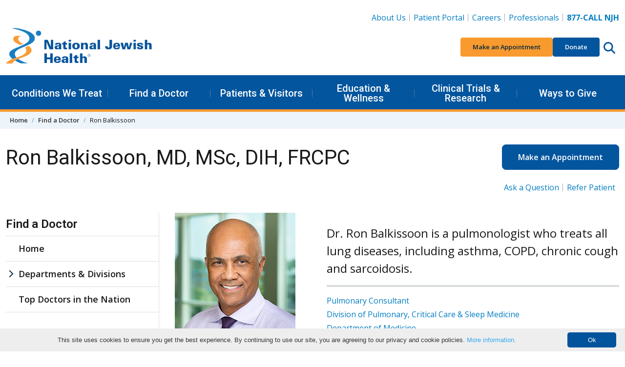

--- FILE ---
content_type: text/html; charset=utf-8
request_url: https://www.nationaljewish.org/Doctors-Departments/Providers/Physicians/Ron-Balkissoon
body_size: 25713
content:


<!DOCTYPE html>
<html lang="en">

<head>
    <meta charset="utf-8" />

    <meta content="width=device-width, initial-scale=1" name="viewport" />
    <link rel="preconnect" href="https://fonts.googleapis.com" />
    <link rel="preconnect" href="https://fonts.gstatic.com" crossorigin />
    <link href="https://fonts.googleapis.com/css2?family=Roboto:wght@400;500;600&family=Open+Sans:ital,wght@0,400;0,600;0,700;0,800;1,400;1,700&display=swap"
          rel="stylesheet" />

    <link rel="apple-touch-icon" sizes="76x76" href="/apple-touch-icon.png">
    <link rel="icon" type="image/png" sizes="32x32" href="/favicon-32x32.png">
    <link rel="icon" type="image/png" sizes="16x16" href="/favicon-16x16.png">
    <link rel="manifest" href="/manifest.webmanifest">
    <link rel="mask-icon" href="/safari-pinned-tab.svg" color="#03559e">
    <link rel="canonical" href="https://www.nationaljewish.org/doctors-departments/ron-balkissoon" />
    <meta name="apple-mobile-web-app-title" content="National Jewish Health">
    <meta name="application-name" content="National Jewish Health">
    <meta name="msapplication-TileColor" content="#ffffff">
    <meta name="theme-color" content="#ffffff">
        <title>Ron Balkissoon, MD, MSc, DIH, FRCPC</title>
    


    <link rel="stylesheet" href="/dist/app.f9762ebb4f4771207388.css" />
    <noscript b-r6i6w1nycq>
        <link rel="stylesheet" href="/dist/app.f9762ebb4f4771207388.css" />
    </noscript>
    <!--Bot Checker - EH add 10.22-->
<script src="https://darkvisitors.com/tracker.js?project_key=0a2e0c4b-5215-493a-b926-52145e233168" async></script>
<meta http-equiv="pragma" content="no-cache" />
<!--<link itemprop="url" href="{% CurrentDocument.AbsoluteURL |(user)dfahy@reasononeinc.com|(hash)52b6fc8cdd7be17b1aefbbfdd7914d5db28767b3b9daf758f992264713b8bf71%}"/>-->
<!--Address bar color change Chrome, Firefox OS and Opera-->
<meta name="theme-color" content="#01539C" />

<!--Address bar color change Windows phones-->
<meta name="msapplication-navbutton-color" content="#01539C">
<!--Address bar color change For iOS Safari-->
<meta name="apple-mobile-web-app-capable" content="yes">
<meta name="apple-mobile-web-app-status-bar-style" content="#01539C">

<script>
  document.addEventListener("DOMContentLoaded", function () {
    document.querySelectorAll('li.highlight a').forEach(link => {
      if (link.textContent.trim() === "Vendor Data Breach Information") {
        link.style.color = "#F89A2E";
      }
    });
  });
</script>

<!-- Google Tag Manager -->
<script>(function(w,d,s,l,i){w[l]=w[l]||[];w[l].push({'gtm.start':
new Date().getTime(),event:'gtm.js'});var f=d.getElementsByTagName(s)[0],
j=d.createElement(s),dl=l!='dataLayer'?'&l='+l:'';j.async=true;j.src=
'https://www.googletagmanager.com/gtm.js?id='+i+dl;f.parentNode.insertBefore(j,f);
})(window,document,'script','dataLayer','GTM-K22S9CP');</script>
<!-- End Google Tag Manager -->

<!-- Google Tag Manager -->
<script>(function(w,d,s,l,i){w[l]=w[l]||[];w[l].push({'gtm.start':
new Date().getTime(),event:'gtm.js'});var f=d.getElementsByTagName(s)[0],
j=d.createElement(s),dl=l!='dataLayer'?'&l='+l:'';j.async=true;j.src=
'https://www.googletagmanager.com/gtm.js?id='+i+dl;f.parentNode.insertBefore(j,f);
})(window,document,'script','dataLayer','GTM-N56LRSJ');</script>
<!-- End Google Tag Manager -->



    
    
        <meta name="description" content="Dr. Ron Balkissoon is a pulmonologist who treats all lung diseases, including asthma, COPD, chronic cough and sarcoidosis." />
        <meta name="keywords" content="ron balkissoon, pulmonologist" />
    <meta property="og:type" content="website" />
    <meta property="og:site_name" content="National Jewish Health"/>
    <meta property="og:url" content="https://www.nationaljewish.org/doctors-departments/ron-balkissoon" />
    <meta property="og:title" content="Ron Balkissoon, MD | Pulmonologist" />
    <meta property="og:description" content="Dr. Ron Balkissoon is a pulmonologist who treats all lung diseases, including asthma, COPD, chronic cough and sarcoidosis." />
    <meta property="og:image" content="https://www.nationaljewish.org/getmedia/3373ebbb-dd13-455c-b53b-c139ea3307ef/Ronald-Balkissoon.jpg?width=247&amp;height=309&amp;ext=.jpg" />
    <meta property="og:image:alt" content="Ron Balkissoon, MD, MSc, DIH, FRCPC" />
    <meta name="twitter:card" content="summary_large_image" />
    <meta name="twitter:creator" content="@NJHealth" />
    <meta name="twitter:site" content="@NJHealth" />
    <meta name="twitter:title" content="Ron Balkissoon, MD | Pulmonologist" />
    <meta name="twitter:description" content="Dr. Ron Balkissoon is a pulmonologist who treats all lung diseases, including asthma, COPD, chronic cough and sarcoidosis." />
    <meta name="twitter:image" content="https://www.nationaljewish.org/getmedia/3373ebbb-dd13-455c-b53b-c139ea3307ef/Ronald-Balkissoon.jpg?width=247&amp;height=309&amp;ext=.jpg" />
    <meta name="twitter:image:alt" content="Ron Balkissoon, MD, MSc, DIH, FRCPC" />

    <script type="text/javascript" src="/Kentico.Resource/WebAnalytics/Logger.js?Culture=en-US&amp;HttpStatus=200&amp;Value=0" async></script>
    

    <script type="text/javascript" src="/Kentico.Resource/Activities/KenticoActivityLogger/Logger.js?pageIdentifier=6674" async></script>
</head>

<body>
    <a b-r6i6w1nycq href="#main" class="skip-to-content visually-hidden-focusable">
        Skip to content
    </a>
        <header class="app-header" data-hook="appHeader">
    <!-- START DESKTOP -->
    <div class="app-header__large-screen-nav-panel"
         data-hook="appHeader__largeScreenNavPanel">
        <div class="container">
            <!-- Logo -->
            <div class="app-header__logo">
                <a href="/" aria-label="Go to home">
                    <img src="/getmedia/a7938aea-d26e-4015-909a-aea64f2e2842/409logo-25-26.png?width=400&amp;height=109&amp;ext=.png" alt="National Jewish Health Logo. No information" loading="eager"/>
                </a>
            </div>

            <!-- Utility Nav -->
            
    <nav class="app-header__utility-nav"
         data-hook="appHeader__utilityNav"
         aria-label="Header Utility Navigation">
        <ul role="list">
                <li>
                    <a href="https://www.nationaljewish.org/about-us">About Us</a>
                </li>
                <li>
                    <a href="https://my.njhealth.org/PatientPortal/Users/login.aspx?r=topnav">Patient Portal</a>
                </li>
                <li>
                    <a href="https://jobsnationaljewish.hctsportals.com/?r=toplink">Careers</a>
                </li>
                <li>
                    <a href="https://www.nationaljewish.org/for-professionals">Professionals</a>
                </li>
                <li>
                    <a href="tel:877.225.5654"><strong>877-CALL NJH</strong></a>
                </li>
        </ul>
    </nav>



            <!-- Quick Nav -->
            
    <nav class="app-header__quick-nav"
         data-hook="appHeader__quickNav"
         aria-label="Header Quick Navigation and Search">
        <ul role="list" class="app-header__quick-nav-list">
                <li>
                    <a href="https://my.njhealth.org/PatientPortal/Users/Common/Forms/AppointmentRequest.aspx?" class="btn btn-sm btn-orange--500">
                        Make an Appointment
                    </a>
                </li>
                <li>
                    <a href="https://donate.nationaljewish.org/page/92337/action/1?ea.tracking.id=DM2601JRSDO" class="btn btn-sm btn-blue--700">Donate</a>
                </li>
            <li class="app-header__quick-nav-search">
                <button class="app-header__circle-button btn"
                        aria-expanded="false"
                        aria-label="Search this website"
                        aria-controls="appHeader__search"
                        data-bs-target="#appHeader__search"
                        data-bs-toggle="collapse">
                    <svg class="app-icon"
                         xmlns="http://www.w3.org/2000/svg"
                         viewBox="0 0 512 512">
                        <path fill="inheret"
                              d="M416 208c0 45.9-14.9 88.3-40 122.7L502.6 457.4c12.5 12.5 12.5 32.8 0 45.3s-32.8 12.5-45.3 0L330.7 376c-34.4 25.2-76.8 40-122.7 40C93.1 416 0 322.9 0 208S93.1 0 208 0S416 93.1 416 208zM208 352c79.5 0 144-64.5 144-144s-64.5-144-144-144S64 128.5 64 208s64.5 144 144 144z" />
                    </svg>
                </button>
            </li>
        </ul>
    </nav>


        </div>

        <!-- Primary Nav-->
        
    <nav class="app-header__primary-nav"
         data-hook="appHeader__primaryNav"
         aria-label="Header Primary Navigation">
        <div class="container">
            <ul role="list" class="app-header__primary-nav-list">

                        <!-- Single top level item -- START-->
                        <li class="app-header__primary-nav-item"
                            data-hook="appHeader__primaryNavItem">
                            <button aria-expanded="false"
                                    data-hook="appHeader__primaryNavItemPanelTrigger">
                                Conditions We Treat
                            </button>

                            <div class="app-header__primary-nav-item-panel"
                                 data-hook="appHeader__primaryNavItemPanel"
                                 aria-hidden="true">
                                    <div class="app-header__primary-nav-item-panel-row">
                                            <!-- Sub level column -- START -->
                                            <div class="app-header__primary-nav-item-panel-column">
                                                <ul role="list">
                                                        <li><a href="https://www.nationaljewish.org/conditions">Conditions We Treat</a></li>
                                                        <li><a href="/conditions?tab=tab-adultconditions">Adult Conditions</a></li>
                                                        <li><a href="/conditions?tab=tab-pediatricconditions">Pediatric Conditions</a></li>
                                                </ul>
                                            </div>
                                            <!-- Sub level column -- END -->
                                            <!-- Sub level column -- START -->
                                            <div class="app-header__primary-nav-item-panel-column">
                                                <ul role="list">
                                                        <li><a href="/conditions?tab=tab-healthwellness">Health &amp; Wellness Information</a></li>
                                                        <li><a href="/conditions?tab=tab-treatmentprograms">Treatment Programs</a></li>
                                                </ul>
                                            </div>
                                            <!-- Sub level column -- END -->
                                    </div>
                                    <a class="app-header__primary-nav-item-more" href="https://www.nationaljewish.org/patients-visitors/make-an-appointment">
                                        Make an Appointment
                                    </a>
                            </div>
                        </li>
                    <!-- Single top level item -- END-->
                        <!-- Single top level item -- START-->
                        <li class="app-header__primary-nav-item"
                            data-hook="appHeader__primaryNavItem">
                            <button aria-expanded="false"
                                    data-hook="appHeader__primaryNavItemPanelTrigger">
                                Find a Doctor
                            </button>

                            <div class="app-header__primary-nav-item-panel"
                                 data-hook="appHeader__primaryNavItemPanel"
                                 aria-hidden="true">
                                    <div class="app-header__primary-nav-item-panel-row">
                                            <!-- Sub level column -- START -->
                                            <div class="app-header__primary-nav-item-panel-column">
                                                <ul role="list">
                                                        <li><a href="https://www.nationaljewish.org/doctors-departments">Find a Doctor</a></li>
                                                        <li><a href="https://www.nationaljewish.org/doctors-departments/depts">Departments &amp; Divisions</a></li>
                                                </ul>
                                            </div>
                                            <!-- Sub level column -- END -->
                                    </div>
                            </div>
                        </li>
                    <!-- Single top level item -- END-->
                        <!-- Single top level item -- START-->
                        <li class="app-header__primary-nav-item"
                            data-hook="appHeader__primaryNavItem">
                            <button aria-expanded="false"
                                    data-hook="appHeader__primaryNavItemPanelTrigger">
                                Patients &amp; Visitors
                            </button>

                            <div class="app-header__primary-nav-item-panel"
                                 data-hook="appHeader__primaryNavItemPanel"
                                 aria-hidden="true">
                                    <div class="app-header__primary-nav-item-panel-row">
                                            <!-- Sub level column -- START -->
                                            <div class="app-header__primary-nav-item-panel-column">
                                                <ul role="list">
                                                        <li><a href="https://www.nationaljewish.org/patients-visitors">Patients &amp; Visitors</a></li>
                                                        <li><a href="https://www.nationaljewish.org/patients-visitors/patient-info">Patient Information</a></li>
                                                        <li><a href="https://www.nationaljewish.org/patients-visitors/visiting-us/locations">Locations &amp; Maps</a></li>
                                                        <li><a href="https://www.nationaljewish.org/patients-visitors/patient-info/patient-forms">Forms &amp; Medical Records</a></li>
                                                        <li><a href="https://www.nationaljewish.org/patients-visitors/patient-info/updates-recalls/coronavirus-information-resources/overview">Coronavirus (COVID-19)</a></li>
                                                        <li><a href="https://www.nationaljewish.org/patients-visitors/visiting-us/travel">Travel &amp; Lodging</a></li>
                                                        <li><a href="https://my.njhealth.org/PatientPortal/Users/login.aspx?r=meganav">Patient Portal</a></li>
                                                </ul>
                                            </div>
                                            <!-- Sub level column -- END -->
                                            <!-- Sub level column -- START -->
                                            <div class="app-header__primary-nav-item-panel-column">
                                                <ul role="list">
                                                        <li><a href="https://www.nationaljewish.org/conditions/online-services/online-bill-pay">Bill Pay</a></li>
                                                        <li><a href="https://www.nationaljewish.org/patients-visitors/billing-insurance">Insurance Information</a></li>
                                                        <li><a href="https://www.nationaljewish.org/patients-visitors/becoming-a-patient">Becoming a Patient</a></li>
                                                        <li><a href="https://www.nationaljewish.org/about-us/contact-us">Contact Us</a></li>
                                                </ul>
                                            </div>
                                            <!-- Sub level column -- END -->
                                    </div>
                            </div>
                        </li>
                    <!-- Single top level item -- END-->
                        <!-- Single top level item -- START-->
                        <li class="app-header__primary-nav-item"
                            data-hook="appHeader__primaryNavItem">
                            <button aria-expanded="false"
                                    data-hook="appHeader__primaryNavItemPanelTrigger">
                                Education &amp; Wellness
                            </button>

                            <div class="app-header__primary-nav-item-panel"
                                 data-hook="appHeader__primaryNavItemPanel"
                                 aria-hidden="true">
                                    <div class="app-header__primary-nav-item-panel-row">
                                            <!-- Sub level column -- START -->
                                            <div class="app-header__primary-nav-item-panel-column">
                                                <ul role="list">
                                                        <li><a href="https://www.nationaljewish.org/education">Education &amp; Wellness</a></li>
                                                        <li><a href="https://www.nationaljewish.org/conditions">Conditions We Treat</a></li>
                                                        <li><a href="https://www.nationaljewish.org/education">Health &amp; Wellness Tips</a></li>
                                                        <li><a href="https://www.nationaljewish.org/education/health-information/infographics">Infographics</a></li>
                                                        <li><a href="https://www.nationaljewish.org/education/health-information/multimedia">Video Library</a></li>
                                                </ul>
                                            </div>
                                            <!-- Sub level column -- END -->
                                            <!-- Sub level column -- START -->
                                            <div class="app-header__primary-nav-item-panel-column">
                                                <ul role="list">
                                                        <li><a href="https://www.nationaljewish.org/education/morgridge-academy/overview">Morgridge Academy</a></li>
                                                        <li><a href="https://www.nationaljewish.org/patients-visitors/patient-info/patient-education-support">Patient Education &amp; Support</a></li>
                                                        <li><a href="https://www.nationaljewish.org/education/pro-ed/overview">Professional Education - CME/CE</a></li>
                                                </ul>
                                            </div>
                                            <!-- Sub level column -- END -->
                                    </div>
                            </div>
                        </li>
                    <!-- Single top level item -- END-->
                        <!-- Single top level item -- START-->
                        <li class="app-header__primary-nav-item"
                            data-hook="appHeader__primaryNavItem">
                            <button aria-expanded="false"
                                    data-hook="appHeader__primaryNavItemPanelTrigger">
                                Clinical Trials &amp; Research
                            </button>

                            <div class="app-header__primary-nav-item-panel"
                                 data-hook="appHeader__primaryNavItemPanel"
                                 aria-hidden="true">
                                    <div class="app-header__primary-nav-item-panel-row">
                                            <!-- Sub level column -- START -->
                                            <div class="app-header__primary-nav-item-panel-column">
                                                <ul role="list">
                                                        <li><a href="https://www.nationaljewish.org/research-science">Clinical Trials &amp; Research</a></li>
                                                        <li><a href="/clinical-trials/clinical-trials-search?tab=adultTrials">Adult Clinical Trials</a></li>
                                                        <li><a href="/clinical-trials/clinical-trials-search?tab=pediatricTrials">Pediatric Clinical Trials</a></li>
                                                        <li><a href="https://www.nationaljewish.org/clinical-trials/clinical-trials-search">See All Trials</a></li>
                                                </ul>
                                            </div>
                                            <!-- Sub level column -- END -->
                                            <!-- Sub level column -- START -->
                                            <div class="app-header__primary-nav-item-panel-column">
                                                <ul role="list">
                                                        <li><a href="https://www.nationaljewish.org/research-science/core-laboratories">Core Labs &amp; Diagnostics</a></li>
                                                        <li><a href="https://www.nationaljewish.org/office-of-research-innovation/overview">Office of Research Innovation</a></li>
                                                        <li><a href="https://www.nationaljewish.org/research-science/research-programs">Research Programs</a></li>
                                                        <li><a href="https://www.nationaljewish.org/research-science/research-support/library-knowledge-services/overview">Tucker Medical Library</a></li>
                                                </ul>
                                            </div>
                                            <!-- Sub level column -- END -->
                                    </div>
                            </div>
                        </li>
                    <!-- Single top level item -- END-->
                        <!-- Single top level item -- START-->
                        <li class="app-header__primary-nav-item"
                            data-hook="appHeader__primaryNavItem">
                            <button aria-expanded="false"
                                    data-hook="appHeader__primaryNavItemPanelTrigger">
                                Ways to Give
                            </button>

                            <div class="app-header__primary-nav-item-panel"
                                 data-hook="appHeader__primaryNavItemPanel"
                                 aria-hidden="true">
                                    <div class="app-header__primary-nav-item-panel-row">
                                            <!-- Sub level column -- START -->
                                            <div class="app-header__primary-nav-item-panel-column">
                                                <ul role="list">
                                                        <li><a href="https://www.nationaljewish.org/giving">Ways to Give</a></li>
                                                        <li><a href="https://donate.nationaljewish.org/page/62763/donate/1?ea.tracking.id=DM24WTGMADRMEGA">Make a Donation</a></li>
                                                        <li><a href="https://donate.nationaljewish.org/page/63249/donate/1?ea.tracking.id=DM24MWTDRECMEGA">Monthly Giving</a></li>
                                                        <li><a href="https://www.nationaljewish.org/giving/more-ways-to-donate/donor-advised-funds">Donor-Advised Funds (DAF)</a></li>
                                                        <li><a href="https://nationaljewish.mylegacygift.org/give-from-your-ira">Charitable IRA Giving</a></li>
                                                </ul>
                                            </div>
                                            <!-- Sub level column -- END -->
                                            <!-- Sub level column -- START -->
                                            <div class="app-header__primary-nav-item-panel-column">
                                                <ul role="list">
                                                        <li><a href="https://nationaljewish.mylegacygift.org/">Legacy Gifts</a></li>
                                                        <li><a href="https://donate.nationaljewish.org/page/63248/donate/1?ea.tracking.id=DM24MWTDTRIBMEGA">Tribute Gifts</a></li>
                                                        <li><a href="https://www.nationaljewish.org/event-calendar">Special Events</a></li>
                                                        <li><a href="https://www.nationaljewish.org/giving/more-ways-to-donate">More Ways to Give</a></li>
                                                        <li><a href="https://www.nationaljewish.org/giving/development-offices-contacts">Contact Development</a></li>
                                                </ul>
                                            </div>
                                            <!-- Sub level column -- END -->
                                    </div>
                            </div>
                        </li>
                    <!-- Single top level item -- END-->
            </ul>
        </div>
    </nav>


    </div>
    <!-- END DESKTOP -->
    <!-- START MOBILE -->
    <div id="app-header__small-screen-nav-panel"
     class="app-header__small-screen-nav-panel"
     data-hook="appHeader__smallScreenNavPanel">
    <!-- MOBILE HEAD PANEL -->
    <div class="app-header__small-screen-nav-panel-header container"
         data-hook="appHeader__smallScreenNavPanelHeader">
        <!-- NAV TOGGLE -->
        <button class="app-header__small-screen-nav-panel-trigger btn app-header__circle-button"
                data-hook="appHeader__smallScreenNavPanelTrigger"
                aria-controls="appHeader__smallScreenNavPanelDrawer"
                aria-expanded="false"
                aria-label="Toggle Navigation">
            <svg class="app-icon"
                 data-hook="appHeader__smallScreenNavPanelTriggerOpen"
                 xmlns="http://www.w3.org/2000/svg"
                 viewBox="0 0 448 512">
                <path d="M0 88C0 74.75 10.75 64 24 64H424C437.3 64 448 74.75 448 88C448 101.3 437.3 112 424 112H24C10.75 112 0 101.3 0 88zM0 248C0 234.7 10.75 224 24 224H424C437.3 224 448 234.7 448 248C448 261.3 437.3 272 424 272H24C10.75 272 0 261.3 0 248zM424 432H24C10.75 432 0 421.3 0 408C0 394.7 10.75 384 24 384H424C437.3 384 448 394.7 448 408C448 421.3 437.3 432 424 432z" />
            </svg>

            <svg class="app-icon d-none"
                 data-hook="appHeader__smallScreenNavPanelTriggerClose"
                 xmlns="http://www.w3.org/2000/svg"
                 viewBox="0 0 320 512">
                <path d="M312.1 375c9.369 9.369 9.369 24.57 0 33.94s-24.57 9.369-33.94 0L160 289.9l-119 119c-9.369 9.369-24.57 9.369-33.94 0s-9.369-24.57 0-33.94L126.1 256L7.027 136.1c-9.369-9.369-9.369-24.57 0-33.94s24.57-9.369 33.94 0L160 222.1l119-119c9.369-9.369 24.57-9.369 33.94 0s9.369 24.57 0 33.94L193.9 256L312.1 375z" />
            </svg>
        </button>
        <!-- LOGO -->
        <div class="app-header__logo" data-hook="appHeader__logo">
            <a href="/" aria-label="Go to home">
                <img src="/getmedia/a7938aea-d26e-4015-909a-aea64f2e2842/409logo-25-26.png?width=400&amp;height=109&amp;ext=.png" alt="National Jewish Health Logo. No information" loading="eager" />
            </a>
        </div>

        <div class="app-header__small-screen-nav-panel-header-buttons">
            <!-- PHONE -->
            <a href="tel:877.225.5654"
               class="app-header__phone-number btn app-header__circle-button"
               data-hook="appHeader__smallScreenNavPanelPhoneNumber"
               aria-label="877-CALL NJH">
                <svg class="app-icon"
                     xmlns="http://www.w3.org/2000/svg"
                     viewBox="0 0 512 512">
                    <path d="M164.9 24.6c-7.7-18.6-28-28.5-47.4-23.2l-88 24C12.1 30.2 0 46 0 64C0 311.4 200.6 512 448 512c18 0 33.8-12.1 38.6-29.5l24-88c5.3-19.4-4.6-39.7-23.2-47.4l-96-40c-16.3-6.8-35.2-2.1-46.3 11.6L304.7 368C234.3 334.7 177.3 277.7 144 207.3L193.3 167c13.7-11.2 18.4-30 11.6-46.3l-40-96z" />
                </svg>
            </a>

            <!-- SEARCH TRIGGER -->
            <button class="app-header__small-screen-nav-panel-search-button btn app-header__circle-button"
                    aria-expanded="false"
                    aria-controls="appHeader__search"
                    data-bs-target="#appHeader__search"
                    data-bs-toggle="collapse">
                <svg class="app-icon"
                     data-hook="appHeader__searchIconOpen"
                     xmlns="http://www.w3.org/2000/svg"
                     viewBox="0 0 512 512">
                    <title>Search this website</title>
                    <path fill="inheret"
                          d="M416 208c0 45.9-14.9 88.3-40 122.7L502.6 457.4c12.5 12.5 12.5 32.8 0 45.3s-32.8 12.5-45.3 0L330.7 376c-34.4 25.2-76.8 40-122.7 40C93.1 416 0 322.9 0 208S93.1 0 208 0S416 93.1 416 208zM208 352c79.5 0 144-64.5 144-144s-64.5-144-144-144S64 128.5 64 208s64.5 144 144 144z" />
                </svg>

                <svg class="app-icon d-none"
                     data-hook="appHeader__searchIconClose"
                     xmlns="http://www.w3.org/2000/svg"
                     viewBox="0 0 320 512">
                    <title>Close search</title>
                    <path d="M312.1 375c9.369 9.369 9.369 24.57 0 33.94s-24.57 9.369-33.94 0L160 289.9l-119 119c-9.369 9.369-24.57 9.369-33.94 0s-9.369-24.57 0-33.94L126.1 256L7.027 136.1c-9.369-9.369-9.369-24.57 0-33.94s24.57-9.369 33.94 0L160 222.1l119-119c9.369-9.369 24.57-9.369 33.94 0s9.369 24.57 0 33.94L193.9 256L312.1 375z" />
                </svg>
            </button>

        </div>
    </div>

    <!-- MOBILE DRAWER -->
    <div id="appHeader__smallScreenNavPanelDrawer"
         class="app-header__small-screen-nav-panel-drawer"
         data-hook="appHeader__smallScreenNavPanelDrawer"
         aria-hidden="true">
        <!-- Quick Nav -->
        
        <nav class="app-header__quick-nav"
             data-hook="appHeader__quickNav"
             aria-label="Header Quick Navigation and Search">
            <div class="container">
                <ul role="list" class="app-header__quick-nav-list">
                        <li>
                            <a href="https://my.njhealth.org/PatientPortal/Users/Common/Forms/AppointmentRequest.aspx?" class="btn btn-sm btn-orange--500">
                                Make an Appointment
                            </a>
                        </li>
                        <li>
                            <a href="https://donate.nationaljewish.org/page/92337/action/1?ea.tracking.id=DM2601JRSDO" class="btn btn-sm btn-blue--700">Donate</a>
                        </li>
                </ul>
            </div>
        </nav>


        
                <nav class="app-header__primary-nav app-header__page-nav"
                     data-hook="appHeader__primaryNav"
                     aria-label="Current Page Navigation">
                    <div class="container">
                        <ul role="list" class="app-header__primary-nav-list">
                            <!-- Single top level item -- START-->
                            <li class="app-header__primary-nav-item"
                                data-hook="appHeader__primaryNavItem">
                                <button aria-expanded="false"
                                        data-hook="appHeader__primaryNavItemPanelTrigger">
                                    Find a Doctor
                                </button>
                                    <div class="app-header__primary-nav-item-panel"
                                         data-hook="appHeader__primaryNavItemPanel"
                                         aria-hidden="true">
                                        <ul role="list">
                                                <li><a href="/doctors-departments/home">Home</a></li>
                                                <li><a href="/doctors-departments/depts">Departments &amp; Divisions</a></li>
                                                <li><a href="/doctors-departments/top-doctors">Top Doctors in the Nation</a></li>
                                        </ul>
                                    </div>
                            </li>
                        </ul>
                    </div>
                </nav>
        
        <!-- Primary nav -->
        
    <nav class="app-header__primary-nav"
         data-hook="appHeader__primaryNav"
         aria-label="Header Primary Navigation">
        <div class="container">
            <ul role="list" class="app-header__primary-nav-list">
                        <!-- Single top level item -- START-->
                        <li class="app-header__primary-nav-item"
                            data-hook="appHeader__primaryNavItem">
                            <button aria-expanded="false"
                                    data-hook="appHeader__primaryNavItemPanelTrigger">
                                Conditions We Treat
                            </button>

                            <div class="app-header__primary-nav-item-panel"
                                 data-hook="appHeader__primaryNavItemPanel"
                                 aria-hidden="true">
                                    <ul role="list">
                                                <li><a href="https://www.nationaljewish.org/conditions">Conditions We Treat</a></li>
                                                <li><a href="/conditions?tab=tab-adultconditions">Adult Conditions</a></li>
                                                <li><a href="/conditions?tab=tab-pediatricconditions">Pediatric Conditions</a></li>
                                                <li><a href="/conditions?tab=tab-healthwellness">Health &amp; Wellness Information</a></li>
                                                <li><a href="/conditions?tab=tab-treatmentprograms">Treatment Programs</a></li>
                                    </ul>
                                    <a class="app-header__primary-nav-item-more" href="https://www.nationaljewish.org/patients-visitors/make-an-appointment">
                                        Make an Appointment
                                    </a>
                            </div>
                        </li>
                    <!-- Single top level item -- END-->
                        <!-- Single top level item -- START-->
                        <li class="app-header__primary-nav-item"
                            data-hook="appHeader__primaryNavItem">
                            <button aria-expanded="false"
                                    data-hook="appHeader__primaryNavItemPanelTrigger">
                                Find a Doctor
                            </button>

                            <div class="app-header__primary-nav-item-panel"
                                 data-hook="appHeader__primaryNavItemPanel"
                                 aria-hidden="true">
                                    <ul role="list">
                                                <li><a href="https://www.nationaljewish.org/doctors-departments">Find a Doctor</a></li>
                                                <li><a href="https://www.nationaljewish.org/doctors-departments/depts">Departments &amp; Divisions</a></li>
                                    </ul>
                            </div>
                        </li>
                    <!-- Single top level item -- END-->
                        <!-- Single top level item -- START-->
                        <li class="app-header__primary-nav-item"
                            data-hook="appHeader__primaryNavItem">
                            <button aria-expanded="false"
                                    data-hook="appHeader__primaryNavItemPanelTrigger">
                                Patients &amp; Visitors
                            </button>

                            <div class="app-header__primary-nav-item-panel"
                                 data-hook="appHeader__primaryNavItemPanel"
                                 aria-hidden="true">
                                    <ul role="list">
                                                <li><a href="https://www.nationaljewish.org/patients-visitors">Patients &amp; Visitors</a></li>
                                                <li><a href="https://www.nationaljewish.org/patients-visitors/patient-info">Patient Information</a></li>
                                                <li><a href="https://www.nationaljewish.org/patients-visitors/visiting-us/locations">Locations &amp; Maps</a></li>
                                                <li><a href="https://www.nationaljewish.org/patients-visitors/patient-info/patient-forms">Forms &amp; Medical Records</a></li>
                                                <li><a href="https://www.nationaljewish.org/patients-visitors/patient-info/updates-recalls/coronavirus-information-resources/overview">Coronavirus (COVID-19)</a></li>
                                                <li><a href="https://www.nationaljewish.org/patients-visitors/visiting-us/travel">Travel &amp; Lodging</a></li>
                                                <li><a href="https://my.njhealth.org/PatientPortal/Users/login.aspx?r=meganav">Patient Portal</a></li>
                                                <li><a href="https://www.nationaljewish.org/conditions/online-services/online-bill-pay">Bill Pay</a></li>
                                                <li><a href="https://www.nationaljewish.org/patients-visitors/billing-insurance">Insurance Information</a></li>
                                                <li><a href="https://www.nationaljewish.org/patients-visitors/becoming-a-patient">Becoming a Patient</a></li>
                                                <li><a href="https://www.nationaljewish.org/about-us/contact-us">Contact Us</a></li>
                                    </ul>
                            </div>
                        </li>
                    <!-- Single top level item -- END-->
                        <!-- Single top level item -- START-->
                        <li class="app-header__primary-nav-item"
                            data-hook="appHeader__primaryNavItem">
                            <button aria-expanded="false"
                                    data-hook="appHeader__primaryNavItemPanelTrigger">
                                Education &amp; Wellness
                            </button>

                            <div class="app-header__primary-nav-item-panel"
                                 data-hook="appHeader__primaryNavItemPanel"
                                 aria-hidden="true">
                                    <ul role="list">
                                                <li><a href="https://www.nationaljewish.org/education">Education &amp; Wellness</a></li>
                                                <li><a href="https://www.nationaljewish.org/conditions">Conditions We Treat</a></li>
                                                <li><a href="https://www.nationaljewish.org/education">Health &amp; Wellness Tips</a></li>
                                                <li><a href="https://www.nationaljewish.org/education/health-information/infographics">Infographics</a></li>
                                                <li><a href="https://www.nationaljewish.org/education/health-information/multimedia">Video Library</a></li>
                                                <li><a href="https://www.nationaljewish.org/education/morgridge-academy/overview">Morgridge Academy</a></li>
                                                <li><a href="https://www.nationaljewish.org/patients-visitors/patient-info/patient-education-support">Patient Education &amp; Support</a></li>
                                                <li><a href="https://www.nationaljewish.org/education/pro-ed/overview">Professional Education - CME/CE</a></li>
                                    </ul>
                            </div>
                        </li>
                    <!-- Single top level item -- END-->
                        <!-- Single top level item -- START-->
                        <li class="app-header__primary-nav-item"
                            data-hook="appHeader__primaryNavItem">
                            <button aria-expanded="false"
                                    data-hook="appHeader__primaryNavItemPanelTrigger">
                                Clinical Trials &amp; Research
                            </button>

                            <div class="app-header__primary-nav-item-panel"
                                 data-hook="appHeader__primaryNavItemPanel"
                                 aria-hidden="true">
                                    <ul role="list">
                                                <li><a href="https://www.nationaljewish.org/research-science">Clinical Trials &amp; Research</a></li>
                                                <li><a href="/clinical-trials/clinical-trials-search?tab=adultTrials">Adult Clinical Trials</a></li>
                                                <li><a href="/clinical-trials/clinical-trials-search?tab=pediatricTrials">Pediatric Clinical Trials</a></li>
                                                <li><a href="https://www.nationaljewish.org/clinical-trials/clinical-trials-search">See All Trials</a></li>
                                                <li><a href="https://www.nationaljewish.org/research-science/core-laboratories">Core Labs &amp; Diagnostics</a></li>
                                                <li><a href="https://www.nationaljewish.org/office-of-research-innovation/overview">Office of Research Innovation</a></li>
                                                <li><a href="https://www.nationaljewish.org/research-science/research-programs">Research Programs</a></li>
                                                <li><a href="https://www.nationaljewish.org/research-science/research-support/library-knowledge-services/overview">Tucker Medical Library</a></li>
                                    </ul>
                            </div>
                        </li>
                    <!-- Single top level item -- END-->
                        <!-- Single top level item -- START-->
                        <li class="app-header__primary-nav-item"
                            data-hook="appHeader__primaryNavItem">
                            <button aria-expanded="false"
                                    data-hook="appHeader__primaryNavItemPanelTrigger">
                                Ways to Give
                            </button>

                            <div class="app-header__primary-nav-item-panel"
                                 data-hook="appHeader__primaryNavItemPanel"
                                 aria-hidden="true">
                                    <ul role="list">
                                                <li><a href="https://www.nationaljewish.org/giving">Ways to Give</a></li>
                                                <li><a href="https://donate.nationaljewish.org/page/62763/donate/1?ea.tracking.id=DM24WTGMADRMEGA">Make a Donation</a></li>
                                                <li><a href="https://donate.nationaljewish.org/page/63249/donate/1?ea.tracking.id=DM24MWTDRECMEGA">Monthly Giving</a></li>
                                                <li><a href="https://www.nationaljewish.org/giving/more-ways-to-donate/donor-advised-funds">Donor-Advised Funds (DAF)</a></li>
                                                <li><a href="https://nationaljewish.mylegacygift.org/give-from-your-ira">Charitable IRA Giving</a></li>
                                                <li><a href="https://nationaljewish.mylegacygift.org/">Legacy Gifts</a></li>
                                                <li><a href="https://donate.nationaljewish.org/page/63248/donate/1?ea.tracking.id=DM24MWTDTRIBMEGA">Tribute Gifts</a></li>
                                                <li><a href="https://www.nationaljewish.org/event-calendar">Special Events</a></li>
                                                <li><a href="https://www.nationaljewish.org/giving/more-ways-to-donate">More Ways to Give</a></li>
                                                <li><a href="https://www.nationaljewish.org/giving/development-offices-contacts">Contact Development</a></li>
                                    </ul>
                            </div>
                        </li>
                    <!-- Single top level item -- END-->
            </ul>
        </div>
    </nav>


        <!-- Utility nav -->
        
    <nav class="app-header__utility-nav"
         data-hook="appHeader__utilityNav"
         aria-label="Header Utility Navigation">
        <div class="container">
            <ul role="list">
                    <li>
                        <a href="https://www.nationaljewish.org/about-us">About Us</a>
                    </li>
                    <li>
                        <a href="https://my.njhealth.org/PatientPortal/Users/login.aspx?r=topnav">Patient Portal</a>
                    </li>
                    <li>
                        <a href="https://jobsnationaljewish.hctsportals.com/?r=toplink">Careers</a>
                    </li>
                    <li>
                        <a href="https://www.nationaljewish.org/for-professionals">Professionals</a>
                    </li>
                    <li>
                        <a href="tel:877.225.5654"><strong>877-CALL NJH</strong></a>
                    </li>
            </ul>
        </div>
    </nav>


    </div>
</div>   

    <!-- Search will eventually load here ... Maybe. This is not concrete atm. -->
    


    <section id="appHeader__search"
             class="app-header__search collapse"
             aria-hidden="true"
             data-hook="appHeader__search">
        <div class="container">
            <!-- Close Button-->
            <button class="btn-close app-header__search-close"
                    aria-label="Close search"
                    aria-controls="appHeader__search"
                    data-bs-target="#appHeader__search"
                    data-bs-toggle="collapse"></button>

            <div class="row row-cols-1 row-cols-md-2 gy-3 align-items-end">
                <!-- Search Form -->
                <!-- Set the data-search-url with whatever url you want to send the search text to.  -->
                <form id="appHeader__searchForm" class="app-header__search-form col flex-grow-1 needs-validation" data-hook="appHeader__searchForm" data-search-url="/Search" novalidate>
                    <div class="row align-items-end">
                        <div class="app-header__search-input-wrapper col flex-grow-1">
                            <label for="appHeader__searchInput" class="form-label">
                                Search our site
                            </label>
                            <input id="appHeader__searchInput"
                                   class="app-header__search-input form-control"
                                   placeholder="Search..."
                                   type="text"
                                   aria-errormessage="appHeader__searchError"
                                   data-hook="appHeader__searchInput"
                                   required />
                            <div id="appHeader__searchError"
                                 class="invalid-tooltip"
                                 aria-live="assertive">
                                Search text is required.
                            </div>
                        </div>
                        <div class="col flex-grow-0">
                            <button class="btn btn-sm btn-blue--700 app-header__search-submit"
                                    type="submit"
                                    aria-label="Submit Search"
                                    data-hook="appHeader__searchSubmit">
                                <svg class="app-icon"
                                     xmlns="http://www.w3.org/2000/svg"
                                     viewBox="0 0 512 512">
                                    <path d="M416 208c0 45.9-14.9 88.3-40 122.7L502.6 457.4c12.5 12.5 12.5 32.8 0 45.3s-32.8 12.5-45.3 0L330.7 376c-34.4 25.2-76.8 40-122.7 40C93.1 416 0 322.9 0 208S93.1 0 208 0S416 93.1 416 208zM208 352c79.5 0 144-64.5 144-144s-64.5-144-144-144S64 128.5 64 208s64.5 144 144 144z" />
                                </svg>
                            </button>
                        </div>
                    </div>
                </form>

                <!-- "I want to..."" list -->
                <div class="app-header__want-to col">
                    <button id="appHeader__wantTo"
                            aria-expanded="false"
                            aria-controls="appHeader__wantToWrapper"
                            data-hook="appHeader__wantTo">
                        I want to...
                    </button>

                    <div id="appHeader__wantToWrapper"
                         class="app-header__want-to-wrapper"
                         aria-hidden="true"
                         data-hook="appHeader__wantToWrapper">
                            <ul role="list">
                                    <li>
                                        <a href="/doctors-departments">Find A Doctor</a>
                                    </li>
                                    <li>
                                        <a href="/patients-visitors/patient-info/patient-portal">Access Patient Portal</a>
                                    </li>
                                    <li>
                                        <a href="/patients-visitors/ask-a-question">Ask a question</a>
                                    </li>
                                    <li>
                                        <a href="https://donate.nationaljewish.org/page/92337/action/1?ea.tracking.id=DM2601JRSIWT">Make a Donation</a>
                                    </li>
                                    <li>
                                        <a href="/conditions/online-services/online-bill-pay">Pay My Bill</a>
                                    </li>
                            </ul>
                    </div>
                </div>
            </div>
        </div>
    </section>

    <!-- END MOBILE -->
</header>
        

    

    
                <div itemscope="itemscope" itemtype="http://schema.org/Physician">
                    <main class="app-main subpage" id="main">
        <!-- Breadcrumb Nav -->
                
            <nav class="breadcrumb-nav" aria-label="breadcrumb">
                <div class="container">
                    <ol class="breadcrumb">
                            <li class="breadcrumb-item">
                                <a href="https://www.nationaljewish.org/home">Home</a>
                            </li>
                            <li class="breadcrumb-item">
                                <a href="https://www.nationaljewish.org/doctors-departments">Find a Doctor</a>
                            </li>
                        <li class="breadcrumb-item active" aria-current="page">Ron Balkissoon</li>
                    </ol>
                </div>
            </nav>
        

       
        <article class="subpage__left-rail container">

            <div class="subpage__header-cta-wrapper container">
                            <header class="subpage__header">
                                <h1 itemprop="name">Ron Balkissoon, MD, MSc, DIH, FRCPC</h1>
                            </header>

                <!-- CTA - Optional -->
                

      <section class="subpage__cta">
    <!-- Removes itself on mobile -->
        <a href="/patients-visitors/make-an-appointment" class="btn btn-blue--700">Make an Appointment</a>
        <ul class="separated-list" role="list">
                <li><a href="/patients-visitors/ask-a-question">Ask a Question</a></li>
                <li><a href="https://my.njhealth.org/PatientPortal/Users/Common/Forms/PhysicianReferral.aspx?r=iwantto">Refer Patient</a></li>
    </ul>
  </section>

            </div>
            <!-- Content -->
            <section class="subpage__content" id="subpageContent">
                <!-- IMAGE AND DESCRIPTION -->
                <section class="physician-description row mb-3 mb-lg-5 gy-3 gy-lg-5">
                    <!-- IMAGE -->
                    <div class="col-12 col-lg-4">
                        <img itemprop="photo" src="/getmedia/3373ebbb-dd13-455c-b53b-c139ea3307ef/Ronald-Balkissoon.jpg?width=247&amp;height=309&amp;ext=.jpg"
                             alt="Ron Balkissoon" loading="lazy" />
                    </div>

                    <!-- DESCRIPTION -->
                    <div class="col-12 col-lg-8">
                                    <p class="page-blurb">
                                <p><span style="font-size:24px;">Dr. Ron Balkissoon is a pulmonologist who treats all lung diseases, including asthma, COPD, chronic cough and sarcoidosis.</span></p>

                                    </p>
                                    <hr />

                        <!-- JOB TITLES -->
                                                <ul class="list-unstyled" role="list"
                                        aria-label="Divisions and departments">
                                                                <li><a href="">Pulmonary Consultant</a></li>
                                                                <li><a href="/doctors-departments/depts/department-of-medicine/division-of-pulmonary,-critical-care-and-sleep-medicine">Division of Pulmonary, Critical Care &amp; Sleep Medicine</a></li>
                                                                <li><a href="/doctors-departments/depts/department-of-medicine">Department of Medicine</a></li>

                                                </ul>
                    </div>

                </section>

                <!-- SHARE AND RATINGS -->
                <section class="physician-share row justify-content-end mb-3 mb-md-5">
                    <div class="col-12 col-lg-8">
                        <!-- SHARE -->
                        <div class="share-story">
                            <a href="mailto:?subject=National%20Jewish%20Physician&amp;body=Here%20is%20the%20profile%20page%20for%20a%20National%20Jewish%20Health%20Physician%3A%20https%3A%2F%2Fwww.nationaljewish.org%2Fdoctors-departments%2Fron-balkissoon"
                               class="btn btn-blue--700-outline btn-sm">
                                <svg class="app-icon"
                                     xmlns="http://www.w3.org/2000/svg"
                                     viewBox="0 0 512 512">
                                    <path d="M48 64C21.5 64 0 85.5 0 112c0 15.1 7.1 29.3 19.2 38.4L236.8 313.6c11.4 8.5 27 8.5 38.4 0L492.8 150.4c12.1-9.1 19.2-23.3 19.2-38.4c0-26.5-21.5-48-48-48H48zM0 176V384c0 35.3 28.7 64 64 64H448c35.3 0 64-28.7 64-64V176L294.4 339.2c-22.8 17.1-54 17.1-76.8 0L0 176z" />
                                </svg>
                                Share Profile
                            </a>

                            <a href="/printpage/6740?printpath=/Doctors-Departments/Providers/Physicians/Ron-Balkissoon&amp;printTemplate=PRINT_TEMPLATE"
                               target="_blank"
                               class="btn btn-blue--700-outline btn-sm">
                                <svg class="app-icon"
                                     xmlns="http://www.w3.org/2000/svg"
                                     viewBox="0 0 512 512">
                                    <path d="M128 0C92.7 0 64 28.7 64 64v96h64V64H354.7L384 93.3V160h64V93.3c0-17-6.7-33.3-18.7-45.3L400 18.7C388 6.7 371.7 0 354.7 0H128zM384 352v32 64H128V384 368 352H384zm64 32h32c17.7 0 32-14.3 32-32V256c0-35.3-28.7-64-64-64H64c-35.3 0-64 28.7-64 64v96c0 17.7 14.3 32 32 32H64v64c0 35.3 28.7 64 64 64H384c35.3 0 64-28.7 64-64V384zm-16-88c-13.3 0-24-10.7-24-24s10.7-24 24-24s24 10.7 24 24s-10.7 24-24 24z" />
                                </svg>
                                <span>Print Profile</span>
                            </a>
                        </div>

                                    <hr />
                                    <div itemprop="aggregateRating" itemscope="itemscope" itemtype="http://schema.org/AggregateRating">
                                          <span itemprop="itemReviewed">
        <meta itemprop="name" content="Ron Balkissoon">
      </span>
                                        <!-- RATINGS-->
                                    <div class="row align-items-center">
                                        <div class="col-6">
                                            <h2 class="like-h5 mb-2">Patient Ratings</h2>
                                            <div class="metric-rating">
                                                
        <img src="/images/stars/1_0.svg" alt="" role="presentation" loading="lazy" />
        <img src="/images/stars/1_0.svg" alt="" role="presentation" loading="lazy" />
        <img src="/images/stars/1_0.svg" alt="" role="presentation" loading="lazy" />
        <img src="/images/stars/1_0.svg" alt="" role="presentation" loading="lazy" />
        <img src="/images/stars/0_8.svg" alt="" role="presentation" loading="lazy" />
</partial>
                                            </div>
                                            <p class="text-muted">
                                                <span itemprop="ratingValue">4.8</span>
                                                out of <span itemprop="bestRating">5</span>
                                            </p>
                                        </div>
                                        <div class="col-6">
                                            <ul class="list-unstyled"
                                    role="list"
                                    aria-label="metric-rating details">
                                                <li>
                                                    <a href="?tab=ratings#patientRatings" class="hide-external-icon">
                                                <span itemprop="ratingCount">34</span> Patient Ratings
                                                    </a>
                                                </li>
                                                <li>
                                                    <a href="?tab=ratings#patientComments" class="hide-external-icon">
                                                <span itemprop="reviewCount">16</span> Patient Comments
                                                    </a>
                                                </li>
                                            </ul>
                                        </div>
                                    </div>
                                    </div>
                    </div>

                </section>

                <!-- TABS -->
                <section class="physician-tabs tabs" data-hook="tabs">
                    <div class="container">
                        <nav class="tabs__list" role="tablist" aria-label="" data-hook="tabs__tabList">
                            <button class="tabs__trigger" role="tab" type="button"
                                    aria-controls="overview" aria-selected="true" data-hook="tabs__tabTrigger">
                                Overview
                            </button>

                            <button class="tabs__trigger" role="tab" type="button"
                                    aria-controls="contact" aria-selected="false" data-hook="tabs__tabTrigger">
                                Contact Info & Locations
                            </button>
                                        <button class="tabs__trigger" role="tab" type="button"
                                    aria-controls="ratings" aria-selected="false" data-hook="tabs__tabTrigger">
                                            Patient Ratings & Comments
                                        </button>
                        </nav>

                        <div class="tabs__panels">
                            <!-- OVERVIEW TAB -->
                            <div id="overview" class="tabs__panel" role="tabpanel"
                                 aria-hidden="false" data-hook="tabs__panel">

                                <!-- OVERVIEW COLUMN AREA -->
                                <div class="row gy-5 mb-5">
                                    <!-- PROGRAMS AND SERVICES -->

                                    
        <div class="col-12 col-md-6">
    <div class="related-list mt-4">
<h2><img src="/NJH/media/assets/icons/programs.png?ext=.png" role="presentation" alt="" loading="lazy"/> Programs and Services</h2>            <hr class="hr-orange--500" />
            <ul role="list" class="ProgramsandServices-list">
                        <li class=""><a href="/directory/adult-asthma-treatment-program">Asthma Treatment Program (Adult)</a></li>
            </ul>

    </div>
        </div>



                                    <!-- SPECIALTIES AND CONDITIONS -->
                                    <span itemprop="medicalSpecialty">
                                    
        <div class="col-12 col-md-6">
    <div class="related-list mt-4">
<h2><img src="/NJH/media/assets/icons/briefcase.png?ext=.png" role="presentation" alt="" loading="lazy"/> Specialties & Conditions</h2>            <hr class="hr-orange--500" />
            <ul role="list" class="SpecialtiesConditions-list">
                        <li class=""><a href="/conditions/asthma">Asthma</a></li>
                        <li class=""><a href="/conditions/chronic-obstructive-pulmonary-disease">Chronic Obstructive Pulmonary Disease (COPD)</a></li>
            </ul>

    </div>
        </div>

                                                               </span>

                                    <!-- RESEARCH AREAS -->

                                    



                                    <!-- Clinical Trials -->

                                    


                                </div>

                                <hr class="mb-5" />

                                <!-- SPECIAL INTERESTS -->
                                            <div class="mb-5">
                                                <h2>Special Interests</h2>
                                                <hr class="hr-orange--500" />
                                        <p>Dr. Balkissoon has been invited to speak across the United States and Internationally on such topics as severe asthma, COPD, Vocal Cord Dysfunction, chronic cough and occupational lung disease. He has published peer reviewed papers and review articles. Dr. Balkissoon has been an Editor for the Journal of COPD and is currently on the editorial board of the COPD Foundation COPD Journal and writes the Journal Club section for each edition. Dr. Balkissoon&rsquo;s clinical research interests have included severe asthma and chronic obstructive pulmonary disease (COPD), Chronic cough, effects of environmental tobacco smoke, occupational/environmental asthma, latex allergy, vocal cord dysfunction and Sarcoidosis.</p>

                                            </div>
                                <section 
                                    class="widget-zone bg bg-purple--500 has-margin has-padding"
                                    data-hook="physicianDetailCTA"
                                >
                                    <div class="container">
                                        <div class="row row-cols-1 row-cols-md-2">


                                            


                                        </div>
                                    </div>
                                </section>

                                 <!-- Biography (Additional Information) -->

                                <!-- EDUCATION -->
                                                        <div class="mb-5">
                                                            <h2>Education</h2>
                                                            <hr class="hr-orange--500" />
                                                                                                <h3>Education</h3>
                                                        <dl>
                                                                                                                <dt>1993 - 1996</dt>
                                                                                                    <dd>McMaster University, Hamilton, Ontario, Master of Science Degree (MSc) in Design, Measurement &amp; Evaluation, Department of Clinical Epidemiology &amp; Biostatistics</dd>
                                                                                                                <dt>1993 - 1994</dt>
                                                                                                    <dd>McMaster University, Hamilton, Ontario, Research Fellowship Year (PGY-IV)</dd>
                                                                                                                <dt>1985 - 1988</dt>
                                                                                                    <dd>McMaster University, Hamilton, Ontario, MD</dd>
                                                                                                                <dt>1984 - 1985</dt>
                                                                                                    <dd>University of Toronto, Ontario, Diploma in Industrial Hygiene (DIH) </dd>
                                                                                                                <dt>1978 - 1982</dt>
                                                                                                    <dd>Queen&#x2019;s University, Kingston, Ontario, Bachelor of Science, Honors Life Sciences</dd>
                                                    </dl>
                                                                                    <hr class="hr-short" />
                                                                                                <h3>Internships</h3>
                                                        <dl>
                                                                                                                <dt>1988 - 1990</dt>
                                                                                                    <dd>St. Michael&#x27;s Hospital, University of Toronto, Toronto, Ontario, Internal Medicine</dd>
                                                    </dl>
                                                                                    <hr class="hr-short" />
                                                                                                <h3>Residency</h3>
                                                        <dl>
                                                                                                                <dt>1992 - 1993</dt>
                                                                                                    <dd>McMaster University, Hamilton, Ontario, Resident Year (PGY V), Respirology and Critical Care, Research year</dd>
                                                                                                                <dt>1991 - 1992</dt>
                                                                                                    <dd>McMaster University, Hamilton, Ontario, Resident Year (PGY IV), Respirology &amp; Critical Care</dd>
                                                                                                                <dt>1990 - 1991</dt>
                                                                                                    <dd>Women&#x27;s College Hospital, University of Toronto, Toronto, Ontario, Resident Year III, Internal Medicine</dd>
                                                    </dl>
                                                                                    <hr class="hr-short" />
                                                        </div>

                                <!-- Awards & Recognitions-->
                                            <div class="mb-5">
                                                <h2>Awards & Recognition</h2>
                                                <hr class="hr-orange--500" />
                                        <p>2005 - Present: Selected for &ldquo;Best Doctors in America&rdquo; Database<br />
2003: UMED &ldquo;Special Recognition Award&rdquo;, Manila, Philippines November, 2002<br />
2003: Admitted to the Academic Keys &ldquo;Who&rsquo;s Who in Medical Science Education&rdquo;<br />
2002: American College of Occupational and Environmental Medicine Board: Merit in Authorship Award:&nbsp; &ldquo;Efficacy of Serial Medical Surveillance for Chronic Beryllium Disease in a Beryllium Machining Plant&quot;<br />
2002: National Jewish Medical and Research Center &ldquo;Teacher of the Year&rdquo; Award, this award is given to the National Jewish faculty member chosen for excellence in teaching in our clinical programs<br />
2001: Colorado Society of Respiratory Care: &ldquo;Physician of the Year&rdquo; Appreciation Award<br />
1992-1994: Boehringer Ingelheim Research <span class="wsc-grammar-problem" data-grammar-phrase="Fellowship" data-grammar-rule="W_STYLE_INCLUSIVE" data-wsc-id="lh5oytmm31w4wm9rt" data-wsc-lang="en_US">Fellowship</span><br />
1992: Ontario Thoracic Society &ndash; Respirology Residents Research Award</p>

                                            </div>
                                <!-- BOARD CERTIFICATION -->

                                <!-- PROFESSIONAL MEMBERSHIP -->
                                            <div class="mb-5">
                                                <h2>Professional Memberships</h2>
                                                <hr class="hr-orange--500" />
                                        <p>1996-present: Colorado Trudeau Society<br />
1992-present: American Thoracic Society<br />
1992-2001: Canadian Thoracic Society<br />
1992-2001: Ontario Thoracic Society<br />
1992-present: Fellow, Royal College Physicians of Canada<br />
1988-present: Canadian Medical Association</p>

                                            </div>

                                <!-- Publications -->

                                <!-- Hospital Affiliations -->

                                <!-- Academic Affiliations -->

                                <!-- Teaching Professional Positions -->


                                <!-- Website Information -->

                                <!-- Languages -->
                            </div>
                            <!-- end OVERVIEW TAB -->
                            <!-- CONTACT TAB -->
                            <div id="contact" class="tabs__panel" role="tabpanel"
                                 aria-hidden="true" data-hook="tabs__panel">
                                <h2>Ask a Question</h2>
                                <p>Sign in to your MyChart account to communicate with your care team, manage appointments and more.</p>

                                                        <h3>Contact Information</h3>
                                                        <ul role="list">
                                                                        <li>Office: 877.225.5654</li>
                                                        </ul>

                                                        <h3>Locations</h3>
                                                        <ul role="list">
                                                                        <li>National Jewish Health Main Campus<br />
1400 Jackson Street<br />
Denver, CO 80206</li>
                                                        </ul>

                            </div>
                            <!-- end CONTACT TAB -->
                                        <!-- RATINGS TAB -->
                                        <div id="ratings" class="tabs__panel" role="tabpanel"
                                 aria-hidden="true" data-hook="tabs__panel">

                                                        <!-- RATINGS -->
                                                        <h2 id="patientRatings">Patient Ratings</h2>
                                                        <p>
                                                            <img src="https://www.nationaljewish.org/NJH/media/static/Press%20Ganey/PG_SEAL_HORIZONTAL_180pW.jpg"
                                         alt="Data Integrity Press Ganey Certified"
                                         class="float-end" loading="lazy"/>
                                                            The Patient metric-rating score is an average of all responses to
                                                            care provider related questions on our independent metric-rating
                                                            system, the Press Ganey Patient Satisfaction Survey. This survey is
                                                            about the patient care experience and does not address crucial
                                                            characteristics like medical decision-making, prescribing the best
                                                            therapy, and patient outcomes.
                                                        </p>
                                                        <p>
                                                            Responses are measured on a scale of 1 to 5, with 5 being the best
                                                            score.
                                                            <a href="#">Learn more about our patient satisfaction survey.</a>
                                                        </p>
                                                        <div class="row metrics mb-5 gy-4">
                                                                        <div class="col-12 col-sm-6 col-lg-4 metric">
                                                                            <h3 class="like-h5 mb-0">BALKISSOON: RONALD</h3>
                                                                            <div class="metric-rating">
                                                                                <strong>4.9</strong>
                                                                                <span class="visually-hidden">
                                                                                    out of 5
                                                                                </span>
                                                                                
        <img src="/images/stars/1_0.svg" alt="" role="presentation" loading="lazy" />
        <img src="/images/stars/1_0.svg" alt="" role="presentation" loading="lazy" />
        <img src="/images/stars/1_0.svg" alt="" role="presentation" loading="lazy" />
        <img src="/images/stars/1_0.svg" alt="" role="presentation" loading="lazy" />
        <img src="/images/stars/0_9.svg" alt="" role="presentation" loading="lazy" />
</partial>
                                                                            </div>
                                                                        </div>
                                                                        <div class="col-12 col-sm-6 col-lg-4 metric">
                                                                            <h3 class="like-h5 mb-0">BALKISSOON: RONALD</h3>
                                                                            <div class="metric-rating">
                                                                                <strong>4.6</strong>
                                                                                <span class="visually-hidden">
                                                                                    out of 5
                                                                                </span>
                                                                                
        <img src="/images/stars/1_0.svg" alt="" role="presentation" loading="lazy" />
        <img src="/images/stars/1_0.svg" alt="" role="presentation" loading="lazy" />
        <img src="/images/stars/1_0.svg" alt="" role="presentation" loading="lazy" />
        <img src="/images/stars/1_0.svg" alt="" role="presentation" loading="lazy" />
        <img src="/images/stars/0_6.svg" alt="" role="presentation" loading="lazy" />
</partial>
                                                                            </div>
                                                                        </div>
                                                                        <div class="col-12 col-sm-6 col-lg-4 metric">
                                                                            <h3 class="like-h5 mb-0">BALKISSOON: RONALD</h3>
                                                                            <div class="metric-rating">
                                                                                <strong>4.8</strong>
                                                                                <span class="visually-hidden">
                                                                                    out of 5
                                                                                </span>
                                                                                
        <img src="/images/stars/1_0.svg" alt="" role="presentation" loading="lazy" />
        <img src="/images/stars/1_0.svg" alt="" role="presentation" loading="lazy" />
        <img src="/images/stars/1_0.svg" alt="" role="presentation" loading="lazy" />
        <img src="/images/stars/1_0.svg" alt="" role="presentation" loading="lazy" />
        <img src="/images/stars/0_8.svg" alt="" role="presentation" loading="lazy" />
</partial>
                                                                            </div>
                                                                        </div>
                                                                        <div class="col-12 col-sm-6 col-lg-4 metric">
                                                                            <h3 class="like-h5 mb-0">BALKISSOON: RONALD</h3>
                                                                            <div class="metric-rating">
                                                                                <strong>4.8</strong>
                                                                                <span class="visually-hidden">
                                                                                    out of 5
                                                                                </span>
                                                                                
        <img src="/images/stars/1_0.svg" alt="" role="presentation" loading="lazy" />
        <img src="/images/stars/1_0.svg" alt="" role="presentation" loading="lazy" />
        <img src="/images/stars/1_0.svg" alt="" role="presentation" loading="lazy" />
        <img src="/images/stars/1_0.svg" alt="" role="presentation" loading="lazy" />
        <img src="/images/stars/0_8.svg" alt="" role="presentation" loading="lazy" />
</partial>
                                                                            </div>
                                                                        </div>
                                                                        <div class="col-12 col-sm-6 col-lg-4 metric">
                                                                            <h3 class="like-h5 mb-0">BALKISSOON: RONALD</h3>
                                                                            <div class="metric-rating">
                                                                                <strong>4.7</strong>
                                                                                <span class="visually-hidden">
                                                                                    out of 5
                                                                                </span>
                                                                                
        <img src="/images/stars/1_0.svg" alt="" role="presentation" loading="lazy" />
        <img src="/images/stars/1_0.svg" alt="" role="presentation" loading="lazy" />
        <img src="/images/stars/1_0.svg" alt="" role="presentation" loading="lazy" />
        <img src="/images/stars/1_0.svg" alt="" role="presentation" loading="lazy" />
        <img src="/images/stars/0_7.svg" alt="" role="presentation" loading="lazy" />
</partial>
                                                                            </div>
                                                                        </div>
                                                                        <div class="col-12 col-sm-6 col-lg-4 metric">
                                                                            <h3 class="like-h5 mb-0">BALKISSOON: RONALD</h3>
                                                                            <div class="metric-rating">
                                                                                <strong>4.7</strong>
                                                                                <span class="visually-hidden">
                                                                                    out of 5
                                                                                </span>
                                                                                
        <img src="/images/stars/1_0.svg" alt="" role="presentation" loading="lazy" />
        <img src="/images/stars/1_0.svg" alt="" role="presentation" loading="lazy" />
        <img src="/images/stars/1_0.svg" alt="" role="presentation" loading="lazy" />
        <img src="/images/stars/1_0.svg" alt="" role="presentation" loading="lazy" />
        <img src="/images/stars/0_7.svg" alt="" role="presentation" loading="lazy" />
</partial>
                                                                            </div>
                                                                        </div>
                                                                        <div class="col-12 col-sm-6 col-lg-4 metric">
                                                                            <h3 class="like-h5 mb-0">BALKISSOON: RONALD</h3>
                                                                            <div class="metric-rating">
                                                                                <strong>4.7</strong>
                                                                                <span class="visually-hidden">
                                                                                    out of 5
                                                                                </span>
                                                                                
        <img src="/images/stars/1_0.svg" alt="" role="presentation" loading="lazy" />
        <img src="/images/stars/1_0.svg" alt="" role="presentation" loading="lazy" />
        <img src="/images/stars/1_0.svg" alt="" role="presentation" loading="lazy" />
        <img src="/images/stars/1_0.svg" alt="" role="presentation" loading="lazy" />
        <img src="/images/stars/0_7.svg" alt="" role="presentation" loading="lazy" />
</partial>
                                                                            </div>
                                                                        </div>
                                                                        <div class="col-12 col-sm-6 col-lg-4 metric">
                                                                            <h3 class="like-h5 mb-0">BALKISSOON: RONALD</h3>
                                                                            <div class="metric-rating">
                                                                                <strong>4.9</strong>
                                                                                <span class="visually-hidden">
                                                                                    out of 5
                                                                                </span>
                                                                                
        <img src="/images/stars/1_0.svg" alt="" role="presentation" loading="lazy" />
        <img src="/images/stars/1_0.svg" alt="" role="presentation" loading="lazy" />
        <img src="/images/stars/1_0.svg" alt="" role="presentation" loading="lazy" />
        <img src="/images/stars/1_0.svg" alt="" role="presentation" loading="lazy" />
        <img src="/images/stars/0_9.svg" alt="" role="presentation" loading="lazy" />
</partial>
                                                                            </div>
                                                                        </div>
                                                        </div>

                                                        <!-- COMMENTS -->
                                                        <h2 id="patientComments">Patient Comments</h2>
                                                        <p>
                                                            Comments are collected in our Press Ganey Patient Satisfaction
                                                            Surveys. Patients are de-identified to protect confidentiality and
                                                            patient privacy. Learn more about our patient satisfaction survey.
                                                        </p>
                                                        <ul role="list" class="list-unstyled comments-list">
                                                                        <li>
                                                                            <p>
                                                                                <strong>National Jewish Health Patient</strong> –
                                                                                <em>July, 2025</em>
                                                                            </p>
                                                                            <p>Dr. Balkissoon is wonderful, everyone is that&#x27;s why we can back.</p>
                                                                            </li>
                                                                        <li>
                                                                            <p>
                                                                                <strong>National Jewish Health Patient</strong> –
                                                                                <em>July, 2025</em>
                                                                            </p>
                                                                            <p>National Jewish does not disappoint.</p>
                                                                            </li>
                                                                        <li>
                                                                            <p>
                                                                                <strong>National Jewish Health Patient</strong> –
                                                                                <em>June, 2025</em>
                                                                            </p>
                                                                            <p>Dr. Balkissoon could not be better.... Perfect as far as I am concerned.</p>
                                                                            </li>
                                                                        <li>
                                                                            <p>
                                                                                <strong>National Jewish Health Patient</strong> –
                                                                                <em>April, 2025</em>
                                                                            </p>
                                                                            <p>The best experience I have ever had, very impressed with the Balkissoon</p>
                                                                            </li>
                                                                        <li>
                                                                            <p>
                                                                                <strong>National Jewish Health Patient</strong> –
                                                                                <em>February, 2025</em>
                                                                            </p>
                                                                            <p>I&#x27;m 65, and Dr. B&#x27;s explanations of what processes my body was going through were perhaps the most complete that I have ever had. At no time did he seem rushed, and he answered every query we asked him.</p>
                                                                            </li>
                                                                        <li class="hidden collapse">
                                                                            <p>
                                                                                <strong>National Jewish Health Patient</strong> –
                                                                                <em>January, 2025</em>
                                                                            </p>
                                                                            <p>Dr balkisson is compassionate professional knowledgeable and spent all the time I needed.</p>
                                                                            </li>
                                                                        <li class="hidden collapse">
                                                                            <p>
                                                                                <strong>National Jewish Health Patient</strong> –
                                                                                <em>January, 2025</em>
                                                                            </p>
                                                                            <p>All were informative and patient</p>
                                                                            </li>
                                                                        <li class="hidden collapse">
                                                                            <p>
                                                                                <strong>National Jewish Health Patient</strong> –
                                                                                <em>January, 2025</em>
                                                                            </p>
                                                                            <p>Dr.balkisson is the best kind ,caring ,orofessional etcetc</p>
                                                                            </li>
                                                                        <li class="hidden collapse">
                                                                            <p>
                                                                                <strong>National Jewish Health Patient</strong> –
                                                                                <em>January, 2025</em>
                                                                            </p>
                                                                            <p>I had an all round good experience and felt confident with the people and approach NJH took with me,</p>
                                                                            </li>
                                                                        <li class="hidden collapse">
                                                                            <p>
                                                                                <strong>National Jewish Health Patient</strong> –
                                                                                <em>November, 2024</em>
                                                                            </p>
                                                                            <p>I sent my records via UPS confirming that they were uploaded into the system but Dr said never look at them prior to my arrival</p>
                                                                            </li>
                                                                        <li class="hidden collapse">
                                                                            <p>
                                                                                <strong>National Jewish Health Patient</strong> –
                                                                                <em>July, 2024</em>
                                                                            </p>
                                                                            <p>All these tests were a bit overwhelming, but I gained more understanding with each session.</p>
                                                                            </li>
                                                                        <li class="hidden collapse">
                                                                            <p>
                                                                                <strong>National Jewish Health Patient</strong> –
                                                                                <em>July, 2024</em>
                                                                            </p>
                                                                            <p>I WISH Dr. Balkissoon could be my primary pulmonologist.. outstanding in every way.  I give thanks for him and the care and insights gained on road to recovery. &#xA;8.  Through the roof! &#xA;9.  Terrific.</p>
                                                                            </li>
                                                                        <li class="hidden collapse">
                                                                            <p>
                                                                                <strong>National Jewish Health Patient</strong> –
                                                                                <em>May, 2024</em>
                                                                            </p>
                                                                            <p>All good</p>
                                                                            </li>
                                                                        <li class="hidden collapse">
                                                                            <p>
                                                                                <strong>National Jewish Health Patient</strong> –
                                                                                <em>February, 2024</em>
                                                                            </p>
                                                                            <p>Provider was very good. I didn&#x27;t mind have to wait a little longer for him because hopefully he was taking the same time and care with another patient. I don&#x27;t feel you can schedule this process easily. A caring physician is always worth waiting for</p>
                                                                            </li>
                                                                        <li class="hidden collapse">
                                                                            <p>
                                                                                <strong>National Jewish Health Patient</strong> –
                                                                                <em>February, 2024</em>
                                                                            </p>
                                                                            <p>If there were an even higher rating for Dr. Balkissoon, I would give that.  I couldn&#x27;t be more pleased with his wealth of knowledge about my long standing issue, his thoroughness in determining causes, and his interaction with me and my husband.</p>
                                                                            </li>
                                                                        <li class="hidden collapse">
                                                                            <p>
                                                                                <strong>National Jewish Health Patient</strong> –
                                                                                <em>February, 2024</em>
                                                                            </p>
                                                                            <p>This is my third visit to NJH and Dr Balkasoon. He has been  consistently excellent in all categories. I am not always this effusive except when it is called for. It certainly is in this case. I am sure I cannot be the only patient that feels that he is extremely knowledgeable, way to talk with and very patient and kind. I trust him completely.</p>
                                                                            </li>
                                                        </ul>
                                                                    <button class="btn btn-sm btn-blue--700-outline hide-on-click"
                                        data-bs-toggle="collapse"
                                        data-bs-target=".comments-list .collapse"
                                        aria-expanded="false">
                                                                        All Comments
                                                                    </button>

                                        </div>
                                        <!-- end RATINGS TAB -->
                        </div>

                    </div>
                </section>

            </section>
            
            <!-- Left Nav begin, max 5 levels deep -->
            
    
        <aside class="subpage__aside">
            <a href="#subpageContent"
               class="subpage__aside-nav-skip visually-hidden-focusable">
                Skip Navigation
            </a>

            <nav class="subpage__aside-nav" aria-label="Sibling Pages">
                <ul role="list" class="subpage__aside-nav-list">
                    <!-- Single Item for the parent page. -->
                    <!-- This is to let the user know all the navigation is based around the parent page. -->
                    <li class="subpage__aside-nav-item subpage__aside-nav-parent">
                        <h2><a href="/doctors-departments">Find a Doctor</a></h2>

                        <ul class="subpage__aside-nav-list">

        <li class="subpage__aside-nav-item" id="asideNavItem_13468">
            <a href="/doctors-departments/home">Home</a>
        </li>

        <li class="subpage__aside-nav-item has-children"id="asideNavItem_5571">
            <div class="subpage__aside-nav-dropdown">
                <button type="button"
                class="subpage__aside-nav-trigger"
                id="asideNavItem_5571_label"
                aria-label="Departments & Divisions sub menu"
                data-bs-toggle="collapse"
                aria-expanded="false"
                data-bs-target="#asideNavItem_5571_children"
                aria-controls="asideNavItem_5571_children">
                    <span class="app-icon icon-dropdown"></span>
                </button>
                <a href="/doctors-departments/depts">Departments & Divisions</a>
            </div>
            <ul class="subpage__aside-nav-list collapse"
                id="asideNavItem_5571_children"
                aria-hidden="true"
                aria-labelledby="asideNavItem_5571_label">
        <li class="subpage__aside-nav-item has-children"id="asideNavItem_8079">
            <div class="subpage__aside-nav-dropdown">
                <button type="button"
                class="subpage__aside-nav-trigger"
                id="asideNavItem_8079_label"
                aria-label="Department of Medicine sub menu"
                data-bs-toggle="collapse"
                aria-expanded="false"
                data-bs-target="#asideNavItem_8079_children"
                aria-controls="asideNavItem_8079_children">
                    <span class="app-icon icon-dropdown"></span>
                </button>
                <a href="/doctors-departments/depts/department-of-medicine">Department of Medicine</a>
            </div>
            <ul class="subpage__aside-nav-list collapse"
                id="asideNavItem_8079_children"
                aria-hidden="true"
                aria-labelledby="asideNavItem_8079_label">
        <li class="subpage__aside-nav-item" id="asideNavItem_8084">
            <a href="/doctors-departments/depts/department-of-medicine/division-of-allergy-clinical-immunology">Division of Allergy & Clinical Immunology</a>
        </li>

        <li class="subpage__aside-nav-item" id="asideNavItem_8085">
            <a href="/doctors-departments/depts/department-of-medicine/division-of-cardiology">Division of Cardiology</a>
        </li>

        <li class="subpage__aside-nav-item" id="asideNavItem_8087">
            <a href="/doctors-departments/depts/department-of-medicine/division-of-environmental-occupational-health-sciences">Division of Environmental & Occupational Health Sciences</a>
        </li>

        <li class="subpage__aside-nav-item" id="asideNavItem_8088">
            <a href="/doctors-departments/depts/department-of-medicine/division-of-gastroenterology">Division of Gastroenterology</a>
        </li>

        <li class="subpage__aside-nav-item" id="asideNavItem_8089">
            <a href="/doctors-departments/depts/department-of-medicine/division-of-neurology-behavioral-health">Division of Neurology & Behavioral Health</a>
        </li>

        <li class="subpage__aside-nav-item" id="asideNavItem_8090">
            <a href="/doctors-departments/depts/department-of-medicine/division-of-mycobacterial-respiratory-infections">Division of Mycobacterial & Respiratory Infections</a>
        </li>

        <li class="subpage__aside-nav-item" id="asideNavItem_8091">
            <a href="/doctors-departments/depts/department-of-medicine/division-of-oncology">Division of Oncology</a>
        </li>

        <li class="subpage__aside-nav-item" id="asideNavItem_8092">
            <a href="/doctors-departments/depts/department-of-medicine/division-of-pathology">Division of Pathology</a>
        </li>

        <li class="subpage__aside-nav-item has-children"id="asideNavItem_8093">
            <div class="subpage__aside-nav-dropdown">
                <button type="button"
                class="subpage__aside-nav-trigger"
                id="asideNavItem_8093_label"
                aria-label="Division of Pulmonary, Critical Care and Sleep Medicine sub menu"
                data-bs-toggle="collapse"
                aria-expanded="false"
                data-bs-target="#asideNavItem_8093_children"
                aria-controls="asideNavItem_8093_children">
                    <span class="app-icon icon-dropdown"></span>
                </button>
                <a href="/doctors-departments/depts/department-of-medicine/division-of-pulmonary-critical-care-and-sleep-medicine">Division of Pulmonary, Critical Care and Sleep Medicine</a>
            </div>
            <ul class="subpage__aside-nav-list collapse"
                id="asideNavItem_8093_children"
                aria-hidden="true"
                aria-labelledby="asideNavItem_8093_label">
        <li class="subpage__aside-nav-item" id="asideNavItem_8824">
            <a href="/doctors-departments/depts/department-of-medicine/division-of-pulmonary-critical-care-and-sleep-medicine/national-recognition-–-special-designations">National Recognition – Special Designations</a>
        </li>

        <li class="subpage__aside-nav-item has-children"id="asideNavItem_8821">
            <div class="subpage__aside-nav-dropdown">
                <button type="button"
                class="subpage__aside-nav-trigger"
                id="asideNavItem_8821_label"
                aria-label="Section of Critical Care sub menu"
                data-bs-toggle="collapse"
                aria-expanded="false"
                data-bs-target="#asideNavItem_8821_children"
                aria-controls="asideNavItem_8821_children">
                    <span class="app-icon icon-dropdown"></span>
                </button>
                <a href="/doctors-departments/depts/department-of-medicine/division-of-pulmonary-critical-care-and-sleep-medicine/section-of-critical-care">Section of Critical Care</a>
            </div>
            <ul class="subpage__aside-nav-list collapse"
                id="asideNavItem_8821_children"
                aria-hidden="true"
                aria-labelledby="asideNavItem_8821_label">
        <li class="subpage__aside-nav-item" id="asideNavItem_8823">
            <a href="/doctors-departments/depts/department-of-medicine/division-of-pulmonary-critical-care-and-sleep-medicine/section-of-critical-care/intensivist-program-hospital-medicine">Intensivist Program & Hospital Medicine</a>
        </li>

            </ul>
        </li>

        <li class="subpage__aside-nav-item" id="asideNavItem_8822">
            <a href="/doctors-departments/depts/department-of-medicine/division-of-pulmonary-critical-care-and-sleep-medicine/section-of-sleep-medicine">Section of Sleep Medicine</a>
        </li>

            </ul>
        </li>

        <li class="subpage__aside-nav-item" id="asideNavItem_8094">
            <a href="/doctors-departments/depts/department-of-medicine/division-of-rheumatology">Division of Rheumatology</a>
        </li>

        <li class="subpage__aside-nav-item" id="asideNavItem_8096">
            <a href="/doctors-departments/depts/department-of-medicine/division-of-hospital-internal-medicine">Division of Hospital & Internal Medicine</a>
        </li>

        <li class="subpage__aside-nav-item" id="asideNavItem_16618">
            <a href="/doctors-departments/depts/department-of-medicine/advanced-practice-providers">Advanced Practice Providers</a>
        </li>

        <li class="subpage__aside-nav-item" id="asideNavItem_14473">
            <a href="/doctors-departments/depts/department-of-medicine/office-of-research-innovation">Office of Research Innovation</a>
        </li>

            </ul>
        </li>

        <li class="subpage__aside-nav-item has-children"id="asideNavItem_8080">
            <div class="subpage__aside-nav-dropdown">
                <button type="button"
                class="subpage__aside-nav-trigger"
                id="asideNavItem_8080_label"
                aria-label="Department of Pediatrics sub menu"
                data-bs-toggle="collapse"
                aria-expanded="false"
                data-bs-target="#asideNavItem_8080_children"
                aria-controls="asideNavItem_8080_children">
                    <span class="app-icon icon-dropdown"></span>
                </button>
                <a href="/doctors-departments/depts/department-of-pediatrics">Department of Pediatrics</a>
            </div>
            <ul class="subpage__aside-nav-list collapse"
                id="asideNavItem_8080_children"
                aria-hidden="true"
                aria-labelledby="asideNavItem_8080_label">
        <li class="subpage__aside-nav-item" id="asideNavItem_8098">
            <a href="/doctors-departments/depts/department-of-pediatrics/division-of-pediatric-allergy-and-clinical-immunology">Division of Pediatric Allergy and Clinical Immunology</a>
        </li>

        <li class="subpage__aside-nav-item" id="asideNavItem_8100">
            <a href="/doctors-departments/depts/department-of-pediatrics/division-of-pediatric-behavioral-health">Division of Pediatric Behavioral Health</a>
        </li>

        <li class="subpage__aside-nav-item" id="asideNavItem_8101">
            <a href="/doctors-departments/depts/department-of-pediatrics/division-of-cell-biology">Division of Cell Biology</a>
        </li>

        <li class="subpage__aside-nav-item" id="asideNavItem_8102">
            <a href="/doctors-departments/depts/department-of-pediatrics/division-of-pediatric-clinical-pharmacology">Division of Pediatric Clinical Pharmacology</a>
        </li>

        <li class="subpage__aside-nav-item" id="asideNavItem_8103">
            <a href="/doctors-departments/depts/department-of-pediatrics/division-of-pediatric-pulmonary-medicine">Division of Pediatric Pulmonary Medicine</a>
        </li>

            </ul>
        </li>

        <li class="subpage__aside-nav-item" id="asideNavItem_8081">
            <a href="/doctors-departments/depts/department-of-radiology">Department of Radiology</a>
        </li>

        <li class="subpage__aside-nav-item" id="asideNavItem_8082">
            <a href="/doctors-departments/depts/division-of-specialty-services">Division of Specialty Services</a>
        </li>

        <li class="subpage__aside-nav-item" id="asideNavItem_5573">
            <a href="/doctors-departments/depts/department-of-immunology-and-genomic-medicine">Department of Immunology and Genomic Medicine</a>
        </li>

        <li class="subpage__aside-nav-item has-children"id="asideNavItem_5739">
            <div class="subpage__aside-nav-dropdown">
                <button type="button"
                class="subpage__aside-nav-trigger"
                id="asideNavItem_5739_label"
                aria-label="Department of Nursing sub menu"
                data-bs-toggle="collapse"
                aria-expanded="false"
                data-bs-target="#asideNavItem_5739_children"
                aria-controls="asideNavItem_5739_children">
                    <span class="app-icon icon-dropdown"></span>
                </button>
                <a href="/doctors-departments/depts/department-of-nursing">Department of Nursing</a>
            </div>
            <ul class="subpage__aside-nav-list collapse"
                id="asideNavItem_5739_children"
                aria-hidden="true"
                aria-labelledby="asideNavItem_5739_label">
        <li class="subpage__aside-nav-item" id="asideNavItem_5746">
            <a href="/doctors-departments/depts/department-of-nursing/nursing-leadership-team">Nursing Leadership Team</a>
        </li>

        <li class="subpage__aside-nav-item" id="asideNavItem_5748">
            <a href="/doctors-departments/depts/department-of-nursing/certified-nursing-professionals">Certified Nursing Professionals</a>
        </li>

        <li class="subpage__aside-nav-item has-children"id="asideNavItem_5749">
            <div class="subpage__aside-nav-dropdown">
                <button type="button"
                class="subpage__aside-nav-trigger"
                id="asideNavItem_5749_label"
                aria-label="Clinical Awards sub menu"
                data-bs-toggle="collapse"
                aria-expanded="false"
                data-bs-target="#asideNavItem_5749_children"
                aria-controls="asideNavItem_5749_children">
                    <span class="app-icon icon-dropdown"></span>
                </button>
                <a href="/doctors-departments/depts/department-of-nursing/clinical-awards">Clinical Awards</a>
            </div>
            <ul class="subpage__aside-nav-list collapse"
                id="asideNavItem_5749_children"
                aria-hidden="true"
                aria-labelledby="asideNavItem_5749_label">
        <li class="subpage__aside-nav-item" id="asideNavItem_15429">
            <a href="/doctors-departments/depts/department-of-nursing/clinical-awards/2024-clinical-awards">2024 Clinical Awards</a>
        </li>

        <li class="subpage__aside-nav-item" id="asideNavItem_16509">
            <a href="/doctors-departments/depts/department-of-nursing/clinical-awards/2020-clinical-awards">2020 Clinical Awards</a>
        </li>

        <li class="subpage__aside-nav-item" id="asideNavItem_5755">
            <a href="/doctors-departments/depts/department-of-nursing/clinical-awards/2019-nursing-awards">2019 Clinical Awards</a>
        </li>

        <li class="subpage__aside-nav-item" id="asideNavItem_5756">
            <a href="/doctors-departments/depts/department-of-nursing/clinical-awards/2018-nursing-awards">2018 Clinical Awards</a>
        </li>

        <li class="subpage__aside-nav-item" id="asideNavItem_5757">
            <a href="/doctors-departments/depts/department-of-nursing/clinical-awards/2017-nursing-awards">2017 Clinical Awards</a>
        </li>

            </ul>
        </li>

        <li class="subpage__aside-nav-item" id="asideNavItem_5750">
            <a href="/doctors-departments/depts/department-of-nursing/nursing-at-national-jewish-health">Nursing at National Jewish Health</a>
        </li>

        <li class="subpage__aside-nav-item" id="asideNavItem_5751">
            <a href="/doctors-departments/depts/department-of-nursing/nursing-opportunities">Nursing Opportunities</a>
        </li>

        <li class="subpage__aside-nav-item" id="asideNavItem_5752">
            <a href="/doctors-departments/depts/department-of-nursing/professional-affiliations">Professional Affiliations</a>
        </li>

        <li class="subpage__aside-nav-item" id="asideNavItem_5753">
            <a href="/doctors-departments/depts/department-of-nursing/research-and-education">Research and Education</a>
        </li>

        <li class="subpage__aside-nav-item" id="asideNavItem_5754">
            <a href="/doctors-departments/depts/department-of-nursing/turning-treatment-plans-into-reality">Turning Treatment Plans into Reality</a>
        </li>

            </ul>
        </li>

            </ul>
        </li>

        <li class="subpage__aside-nav-item" id="asideNavItem_8653">
            <a href="/doctors-departments/top-doctors">Top Doctors in the Nation</a>
        </li>
                        </ul>
                    </li>
                </ul>
            </nav>

        </aside>
    

            <!-- Left Nav end -->
            
        </article>
        
    </main>
    </div>

        
            <footer class="app-footer">
    <!-- FOOTER CONTENT -->
    <section class="app-footer__content">
        <div class="container">
            <div class="row gy-4">
                <!-- CTA BUTTONS -->
                <div class="app-footer__content-cta col-md-5 col-lg-4 col-xl-3">
    <ul class="list-unstyled" role="list">
            <li>
                <a href="https://www.nationaljewish.org/patients-visitors" class="btn btn-neutral--100 btn-round d-block">
                    Patients &amp; Visitors
                </a>
            </li>
            <li>
                <a href="https://www.nationaljewish.org/giving" class="btn btn-neutral--100 btn-round d-block">
                    Ways To Give
                </a>
            </li>
            <li>
                <a href="https://www.nationaljewish.org/for-professionals" class="btn btn-neutral--100 btn-round d-block">
                    For Professionals
                </a>
            </li>
    </ul>
</div>

                <!-- LINK LIST -->
                <div class="app-footer__content-nav col-md-7 col-lg-8 col-xl-9">
    <nav>
        <ul class="list-unstyled" role="list">
                <!-- "Higlighted" links -->
                <li class="highlight">
                    <a href="https://www.nationaljewish.org/about-us">About Us</a>
                </li>
                <!-- "Higlighted" links -->
                <li class="highlight">
                    <a href="https://www.nationaljewish.org/doctors-departments">Find a Doctor</a>
                </li>
                <!-- "Higlighted" links -->
                <li class="highlight">
                    <a href="https://jobsnationaljewish.hctsportals.com/?r=toplink">Careers</a>
                </li>
                <!-- "Higlighted" links -->
                <li class="highlight">
                    <a href="https://www.nationaljewish.org/research-science">Clinical Trials &amp; Research</a>
                </li>
                <!-- "Higlighted" links -->
                <li class="highlight">
                    <a href="https://www.nationaljewish.org/conditions">Conditions We Treat</a>
                </li>
                <!-- "Higlighted" links -->
                <li class="highlight">
                    <a href="https://www.nationaljewish.org/education">Education &amp; Wellness</a>
                </li>
                <!-- "Higlighted" links -->
                <li class="highlight">
                    <a href="https://www.nationaljewish.org/patients-visitors/visiting-us/locations">Locations</a>
                </li>
                <!-- "Higlighted" links -->
                <li class="highlight">
                    <a href="https://donate.nationaljewish.org/page/62763/donate/1?ea.tracking.id=DM24FTRR">Make a Donation</a>
                </li>

            <!-- Visual separator (desktop only)-->
            <li role="separator" class="separator"></li>
            
                <li class="">
                    <a href="https://my.njhealth.org/PatientPortal/Users/login.aspx?r=topnav">Patient Portal</a>
                </li>
                <li class="">
                    <a href="https://www.nationaljewish.org/event-calendar">Calendar</a>
                </li>
        </ul>
    </nav>
</div>
            </div>
        </div>
    </section>

    <!-- FOOTER CONTACT -->
    <section class="app-footer__contact">
        <div class="container">
            <!-- FOLLOW / SUBSCRIBE -->
            <div class="row gy-4 mb-4">
                <div class="app-footer__contact-follow col-md-8">
    <p><strong>Follow Us</strong></p>
    <ul role="list" class="list-unstyled">
            <li>
                <a href="https://www.facebook.com/NJHealth">
                    <span class="visually-hidden">NJH Facebook</span>
                    <span class="app-icon icon-facebook"></span>
                </a>
            </li>
            <li>
                <a href="https://www.instagram.com/nationaljewish_health/">
                    <span class="visually-hidden">Instagram</span>
                    <span class="app-icon icon-instagram"></span>
                </a>
            </li>
            <li>
                <a href="https://www.youtube.com/@NationalJewishHealth">
                    <span class="visually-hidden">NJH YouTube</span>
                    <span class="app-icon icon-youtube"></span>
                </a>
            </li>
            <li>
                <a href="https://www.linkedin.com/company/national-jewish-health/">
                    <span class="visually-hidden">NJH LinkedIn</span>
                    <span class="app-icon icon-linkedin"></span>
                </a>
            </li>
    </ul>
</div>
                <div class="app-footer__contact-subscribe col-md-4 text-md-end">
                    <p><strong>Keep In Touch</strong></p>
                    <button 
                        class="btn btn-orange--500" 
                        data-bs-toggle="modal" 
                        data-bs-target="#modalFooterNewsletterSignUp">
                        Newsletter Sign Up
                    </button>
                </div>
            </div>

            <hr class="mb-4" />

            <!-- BEST HOSPITAL / COPYRIGHT / ADDRESS-->
            <div class="row align-items-center justify-content-between gy-4">
                <div class="app-footer__contact-best-hospital col-lg-3">
                        <a href="http://health.usnews.com/best-hospitals" target="_blank">
                            <!-- Images height and width should repesent they're actual dimensions -->
                            <img src="/getmedia/0a121d64-32fe-4494-9b33-1f2c9646b740/USNWR-slug200x200-25-26.png?width=200&amp;height=200&amp;ext=.png" alt="hospitals"
                                 width="200"
                                 height="200"
                                 loading="lazy"/>
                        </a>
                </div>
                <div class="app-footer__contact-copyright col-lg-9 text-lg-end">
                    <ul role="list"
                        class="separated-list flex-wrap justify-content-lg-end mb-3 gap-0">
                        <li>
                            <a href="https://www.google.com/maps/place/1400&#x2B;Jackson&#x2B;St,&#x2B;Denver,&#x2B;CO&#x2B;80206,&#x2B;USA/@39.7392652,-104.9450267,17z/data=!3m1!4b1!4m5!3m4!1s0x876c7f066e96e76d:0x59c5905d721c576d!8m2!3d39.7392652!4d-104.9428327">
                                <!-- recommend linking this to Google Maps-->
                                <strong>1400 Jackson Street, Denver, Colorado 80206</strong>
                            </a>
                        </li>
                        <li>
                            <a href="tel:877.225.5654"><strong>877.225.5654</strong></a>
                        </li>
                    </ul>
                    <ul role="list"
                        class="separated-list flex-wrap mb-3 gap-0 justify-content-lg-end">
                            <li>
                                <a href="https://www.nationaljewish.org/about-us/policies-and-guidelines">Policies &amp; Guidelines</a>
                            </li>
                            <li>
                                <a href="https://www.nationaljewish.org/about-us/policies-and-guidelines/non-discrimination-statement">Non-Discrimination Statement</a>
                            </li>
                            <li>
                                <a href="https://www.nationaljewish.org/about-us/policies-and-guidelines/website-information/website-accessibility-statement">Accessibility</a>
                            </li>
                            <li>
                                <a href="https://www.nationaljewish.org/patients-visitors/billing-insurance/pricing-expense-estimates">Price Transparency</a>
                            </li>
                    </ul>
                    <small>© 2026  <a href="/">National Jewish Health</a></small>
                </div>
            </div>
        </div>
    </section>

    <!-- SUPPORTED LANGUAGES -->
    <section class="app-footer__languages">
        <div class="container">
            <p class="visually-hidden">NJH.Footer.SupportedLanguages</p>
            <ul role="list" class="separated-list flex-wrap justify-content-center">
                    <li><a href="https://www.nationaljewish.org/patients-visitors/patient-info/patient-rights-responsibilities/language-assistance" target="_blank">Espa&#xF1;ol </a></li>
                    <li><a href="https://www.nationaljewish.org/patients-visitors/patient-info/patient-rights-responsibilities/language-assistance" target="_blank">Deutsch</a></li>
                    <li><a href="https://www.nationaljewish.org/patients-visitors/patient-info/patient-rights-responsibilities/language-assistance" target="_blank">Farsi</a></li>
                    <li><a href="https://www.nationaljewish.org/patients-visitors/patient-info/patient-rights-responsibilities/language-assistance" target="_blank">Fran&#xE7;ais</a></li>
                    <li><a href="https://www.nationaljewish.org/patients-visitors/patient-info/patient-rights-responsibilities/language-assistance" target="_blank"> Ti&#x1EBF;ng Vi&#x1EC7;t </a></li>
                    <li><a href="https://www.nationaljewish.org/patients-visitors/patient-info/patient-rights-responsibilities/language-assistance" target="_blank">P&#x443;&#x441;&#x441;&#x43A;&#x438;&#x439;</a></li>
                    <li><a href="https://www.nationaljewish.org/patients-visitors/patient-info/patient-rights-responsibilities/language-assistance" target="_blank">Tagalog</a></li>
                    <li><a href="https://www.nationaljewish.org/patients-visitors/patient-info/patient-rights-responsibilities/language-assistance" target="_blank"> &#x6C49;&#x8BED;&#xFF08;&#x7B80;&#x4F53;)</a></li>
                    <li><a href="https://www.nationaljewish.org/patients-visitors/patient-info/patient-rights-responsibilities/language-assistance" target="_blank"> &#x4E2D;&#x6587;</a></li>
            </ul>
        </div>
    </section>

    <div
        id="modalFooterNewsletterSignUp"
        class="modal modal-cta"
        tabindex="-1"
        role="dialog"
        aria-hidden="true"
        style="--bs-modal-color: var(--has-color)">
        <div
            class="modal-dialog modal-lg modal-dialog-centered modal-dialog-scrollable"
            role="document">
            <div class="modal-content">
                <div class="p-3">
                    <p><strong><span class="title">Keep in Touch</span></strong></p>

<p><span class="text">Our monthly newsletter includes expert health tips, recent research findings, and news from National Jewish Health.&nbsp;</span></p>

<div class="container">
<p><iframe frameborder="0" height="220px" marginheight="5px" marginwidth="5px" name="signup" sandbox="" scrolling="no" src="https://donate.nationaljewish.org/page/74292/subscribe/1" style="border:0px #ffffff none;" width="100%"></iframe></p>
</div>

<p><button class="close" data-bs-dismiss="modal" data-dismiss="modal" style="margin-right:20px; margin-top:20px" type="button">&times;</button></p>
<!--<p><input class="btn btn-danger" id="btnClosePopup" type="button" value="Close" /></p>-->
                </div>
            </div>
        </div>
    </div>

</footer>

        
    
<div
  class="modal info-boxes__modal"
  id="infoBoxModal"
  aria-hidden="true"
  tabindex="-1"
  data-loading="true">
  <div class="modal-dialog modal-lg modal-dialog-centered">
    <div class="modal-content">
      <button
          type="button"
          class="close"
          data-bs-dismiss="modal"
          aria-label="Close">
          <span aria-hidden="true">&times;</span>
        </button>

      <div class="modal-loading" data-hook="modalLoading">
        <svg
          class="app-icon icon-loading"
          xmlns="http://www.w3.org/2000/svg"
          viewBox="0 0 576 512">
          <path
            class="app-icon-primary"
            d="M256 32C256 14.33 270.3 0 288 0C429.4 0 544 114.6 544 256C544 302.6 531.5 346.4 509.7 384C500.9 399.3 481.3 404.6 465.1 395.7C450.7 386.9 445.5 367.3 454.3 351.1C470.6 323.8 480 291 480 255.1C480 149.1 394 63.1 288 63.1C270.3 63.1 256 49.67 256 31.1V32z" />
          <path
            class="app-icon-secondary"
            d="M287.1 64C181.1 64 95.1 149.1 95.1 256C95.1 362 181.1 448 287.1 448C358.1 448 419.3 410.5 452.9 354.4L453 354.5C446.1 369.4 451.5 387.3 465.1 395.7C481.3 404.6 500.9 399.3 509.7 384C509.9 383.7 510.1 383.4 510.2 383.1C466.1 460.1 383.1 512 288 512C146.6 512 32 397.4 32 256C32 114.6 146.6 0 288 0C270.3 0 256 14.33 256 32C256 49.67 270.3 64 288 64H287.1z" />
        </svg>
      </div>

      <div 
        class="modal-body"
        data-hook="physician_body"
        data-appointment-link="https://my.njhealth.org/PatientPortal/Users/Common/Forms/AppointmentRequest.aspx?">
      </div>
    </div>
  </div>
</div>


    <script src="/_content/Kentico.Content.Web.Rcl/Scripts/jquery-3.5.1.js"></script>
<script src="/_content/Kentico.Content.Web.Rcl/Scripts/jquery.unobtrusive-ajax.js"></script>
<script type="text/javascript">
window.kentico = window.kentico || {};
window.kentico.builder = {}; 
window.kentico.builder.useJQuery = true;</script><script src="/_content/Kentico.Content.Web.Rcl/Content/Bundles/Public/systemFormComponents.min.js"></script>

    <script defer src="/dist/app.58389542149ac50f589a.js"></script>

    

    
        

    <div class="modal-sticky">
        <div class="container">
            <a href="/patients-visitors/make-an-appointment">Make an Appointment</a>
        </div>
    </div>

        

        

    

    <script type="text/javascript" id="cookieinfo" src="//cookieinfoscript.com/js/cookieinfo.min.js" data-font-size="13px" data-cookie="accept-cookies" data-divlinkbg="#01539C" data-divlink="#FFFFFF" data-linkmsg="More information." data-bg="#EEEEEE" data-message="This site uses cookies to ensure you get the best experience. By continuing to use our site, you are agreeing to our privacy and cookie policies." data-close-text="Ok" data-moreinfo="/about/policies-and-guidelines/privacy-security"></script>
    
    
</body>
</html>

--- FILE ---
content_type: text/html
request_url: https://donate.nationaljewish.org/page/74292/subscribe/1
body_size: 2239
content:
<!DOCTYPE html>
<html>
<head>
    
    <!-- End Google Tag Manager -->
    
    
    <script src="https://ajax.googleapis.com/ajax/libs/jquery/3.6.0/jquery.min.js"></script>
	<meta charset="UTF-8">
	<meta name="viewport" content="width=device-width, initial-scale=1">
	<title>Health Insights Newsletter | </title>

    

	<style>
	    /* general */
        * {
	        font-family: Arial, Helvetica, sans-serif;
	        font-size: 14px;
	        color: #191919;
	    }
	    body.pb {
	        margin: 0px 0px;
	    }
	    h1 {
	        font-size: 4rem;
	        color: inherit;
	    }
	    h2 {
	        font-size: 2rem;
	        color: inherit;
	    }
	    h3 {
	        
	        font-size: 0px;
	        color: inherit;
	    }
	    a {
	        color: #004e94;
	        font-weight: bold;
	    }
	    /* page */
	    .en__component--page {
	        max-width: 600px;
	    }
	    /* labels */
	    .pb .en__field__label:not(.en__field__label--item) {
	        width: 100%;
	        font-weight: bold;
	    }
	    .pb .en__field--email-opt-in .en__field__label {
	        font-weight: bold;
	    }
        .en__mandatory > label::after,
        .en__field--registrant--mandatory > label::after {
            content: " *";
            color: #004e94;
        }
        /* elements */
        .en__field__element{
            width: 100%;
        }
	    /* inputs */
	    .pb .en__field__input:not(.en__field__input--checkbox):not(.en__field__input--radio) {
	        width: 100%;
	        border: 2px solid #0c2340;
	        padding: 10px 14px;
	        border-radius: 3px;
	    }
	    .pb .en__field__input--checkbox {
	        vertical-align: top;
	    }
	    
	    /* button */
	    .pb .en__submit button {
	        font-family: inherit;
	        background-color: #004e94;
	        border: 0;
	        color: #fff;
	        font-weight: ;
	        padding: 10px 8px;
	        border-radius: 3px;
	        width: auto;
	    }
	    
	    .en__field__item p {
          display: inline;
        }
        .en__field__label.en__field__label--item {
          display: inline-block;
          width: 80%;
        }
	</style>
    <meta name="title" content=""/>
<meta property="og:title" content=""/>
<meta property="og:description" content=""/>
<meta name="description" content=""/>
<meta property="og:image" content=""/>
<link rel="canonical" href="https://donate.nationaljewish.org/page/74292/subscribe/1?locale=en-US"/>
<meta property="og:url" content="https://donate.nationaljewish.org/page/74292/subscribe/1?locale=en-US"/>
<link rel="image_src" href=""/>
<link href='/pageassets/css/enPage.css?v=4.0.0' rel='stylesheet' type='text/css' />
<script nonce='93940456-bed4-4bc5-95b5-2be68e3a79fb'>var pageJson = {"clientId":10045,"campaignPageId":74292,"campaignId":159825,"pageNumber":1,"pageCount":2,"pageName":"Health Insights Newsletter NEW","pageType":"emailsubscribeform","locale":"en-US","redirectPresent":false,"giftProcess":false};</script>
<script src='/page/74292/pagedata.js?locale=en-US&ea.profile.id=0'></script>
<script src='/pageassets/js/enPage.js?v=4.0.0'></script>
</head>
    <body class="pb"><form method="post" id="pb_74292" name="pb_Health_Insights_Newsletter_NEW" action="/page/74292/subscribe/2" class="en__component en__component--page">
	<input type="hidden" name="hidden" class="en__hiddenFields" value="">
	<input type="hidden" name="sessionId" value="7752dec212084cc0a6c818822d2c58b8-use2-prd-web6">
    
	
	
	
	
	
	<ul role="alert" class="en__errorList">
	</ul>

		<div class="en__component en__component--row en__component--row--1">
		<div class="en__component en__component en__component--column en__component--column--1">
		<div class="en__component en__component--formblock main-event-block attendee-info" style="">
	
	
			<div class="en__field en__field--email en__field--970089 en__field--emailAddress en__mandatory">
	<label for="en__field_supporter_emailAddress" class="en__field__label en__field__label--positionabove" style="">Email</label>
	<div class="en__field__element en__field__element--email">
		<input id="en__field_supporter_emailAddress" type="email" autocomplete="email" class="en__field__input en__field__input--email" name="supporter.emailAddress" value="" />
	 </div>
</div>
			<div class="en__field en__field--text en__field--970112 en__field--firstName">
	<label for="en__field_supporter_firstName" class="en__field__label en__field__label--positionabove" style="">First Name</label>
	<div class="en__field__element en__field__element--text">
		<input id="en__field_supporter_firstName" type="text" class="en__field__input en__field__input--text" name="supporter.firstName" value=""  />
	 </div>
</div>
			<div class="en__field en__field--text en__field--970094 en__field--lastName">
	<label for="en__field_supporter_lastName" class="en__field__label en__field__label--positionabove" style="">Last Name</label>
	<div class="en__field__element en__field__element--text">
		<input id="en__field_supporter_lastName" type="text" class="en__field__input en__field__input--text" name="supporter.lastName" value=""  />
	 </div>
</div>

	
	
</div>
</div>
</div>
		<div class="en__component en__component--row en__component--row--2">
		<div class="en__component en__component en__component--column en__component--column--1">
		<div class="en__component en__component--formblock" style="">
	
	
			<div class="en__field en__field--radio en__field--question en__field--110989 en__field--global-opt-in">
	<label for="en__field_supporter_questions_110989" class="en__field__label" style="">All Email Communications</label>
	<div class="en__field__element en__field__element--radio
" >
		<div class="en__field__item">
			<input id="en__field_supporter_questions_1109890" checked type="radio" class="en__field__input en__field__input--radio" value="Y" name="supporter.questions.110989" />
			<label for="en__field_supporter_questions_1109890" class="en__field__label en__field__label--item" >Yes</label>
		</div>
		<div class="en__field__item">
			<input id="en__field_supporter_questions_1109891" type="radio" class="en__field__input en__field__input--radio" value="N" name="supporter.questions.110989" />
			<label for="en__field_supporter_questions_1109891" class="en__field__label en__field__label--item" >No</label>
		</div>
	</div>
</div>

	
	<div class="en__submit"><button style="">Subscribe</button></div>
</div>
</div>
		<div class="en__component en__component en__component--column en__component--column--2">
</div>
</div>
		<div class="en__component en__component--row en__component--row--1">
		<div class="en__component en__component en__component--column">
		<div class="en__component en__component--codeblock"><style>.pb .en__field__label:not(.en__field__label--item) {
    width: 100%;
    font-weight: normal;
}
.en__captcha, .en__field {
    padding-bottom: 6px;
}
.pb .en__field__input:not(.en__field__input--checkbox):not(.en__field__input--radio) {
    width: 100%;
    border: 1px solid #191919;
    padding: 10px 14px;
    border-radius: 3px;
}
.pb .en__field__input:not(.en__field__input--checkbox):not(.en__field__input--radio) {
    width: 80%;
    border: 1px solid #191919;
    padding: 10px 14px;
    border-radius: 3px;
}
</style></div>
		<div class="en__component en__component--codeblock"><style>
    .en__field.en__field--radio.en__field--question.en__field--110989.en__field--global-opt-in {
    display: none;
}
.en__field.en__field--radio.en__field--question.en__field--117329.en__field--fundraising-information-opt-in {
    display: none;
}
.en__field.en__field--radio.en__field--question.en__field--117340.en__field--health-insights-opt-in {
    display: none;
}
</style>


<style>
    .en__field.en__field--text .en__field__label, .en__field.en__field--select .en__field__label, .en__field.en__field--splitselect label {
    position: absolute !important;
    clip: rect(1px, 1px, 1px, 1px);
    overflow: hidden;
    height: 1px;
    width: 1px;
    /*word-wrap: normal;
    display: contents;*/
}

.en__field__label {
    display:contents;
    word-wrap: normal;
    /*width: 100%;*/
}


</style></div>
		<div class="en__component en__component--formblock" style="">
	
	
			<div class="en__field en__field--radio en__field--question en__field--117329 en__field--fundraising-information-opt-in">
	<label for="en__field_supporter_questions_117329" class="en__field__label" style="">Make an Impact & Support Our Mission</label>
	<div class="en__field__element en__field__element--radio
" >
		<div class="en__field__item">
			<input id="en__field_supporter_questions_1173290" checked type="radio" class="en__field__input en__field__input--radio" value="Y" name="supporter.questions.117329" />
			<label for="en__field_supporter_questions_1173290" class="en__field__label en__field__label--item" >Yes</label>
		</div>
		<div class="en__field__item">
			<input id="en__field_supporter_questions_1173291" type="radio" class="en__field__input en__field__input--radio" value="N" name="supporter.questions.117329" />
			<label for="en__field_supporter_questions_1173291" class="en__field__label en__field__label--item" >No</label>
		</div>
	</div>
</div>
			<div class="en__field en__field--radio en__field--question en__field--117340 en__field--health-insights-opt-in">
	<label for="en__field_supporter_questions_117340" class="en__field__label" style="">Monthly Health Insights Newsletter</label>
	<div class="en__field__element en__field__element--radio
" >
		<div class="en__field__item">
			<input id="en__field_supporter_questions_1173400" checked type="radio" class="en__field__input en__field__input--radio" value="Y" name="supporter.questions.117340" />
			<label for="en__field_supporter_questions_1173400" class="en__field__label en__field__label--item" >Yes</label>
		</div>
		<div class="en__field__item">
			<input id="en__field_supporter_questions_1173401" type="radio" class="en__field__input en__field__input--radio" value="N" name="supporter.questions.117340" />
			<label for="en__field_supporter_questions_1173401" class="en__field__label en__field__label--item" >No</label>
		</div>
	</div>
</div>

	
	
</div>
</div>
</div>
</form>    <script>(function(){function c(){var b=a.contentDocument||a.contentWindow.document;if(b){var d=b.createElement('script');d.innerHTML="window.__CF$cv$params={r:'9bfde7460b943014',t:'MTc2ODczNzMyNy4wMDAwMDA='};var a=document.createElement('script');a.nonce='';a.src='/cdn-cgi/challenge-platform/scripts/jsd/main.js';document.getElementsByTagName('head')[0].appendChild(a);";b.getElementsByTagName('head')[0].appendChild(d)}}if(document.body){var a=document.createElement('iframe');a.height=1;a.width=1;a.style.position='absolute';a.style.top=0;a.style.left=0;a.style.border='none';a.style.visibility='hidden';document.body.appendChild(a);if('loading'!==document.readyState)c();else if(window.addEventListener)document.addEventListener('DOMContentLoaded',c);else{var e=document.onreadystatechange||function(){};document.onreadystatechange=function(b){e(b);'loading'!==document.readyState&&(document.onreadystatechange=e,c())}}}})();</script></body>
    <script type="text/javascript">
      $(function(){
        $('.en__socialShares a').each(function(){
          $(this).attr('target', '_blank');
        });
      });
    </script>
</html>
<!-- Health Insights Newsletter NEW:74292:159825:10045:compatibility:false -->

--- FILE ---
content_type: text/css
request_url: https://www.nationaljewish.org/dist/app.f9762ebb4f4771207388.css
body_size: 83398
content:
:has(>[class*=float],>[style*=float]):not(p)::after{content:"";clear:both;display:block}.clearfix::after{display:block;clear:both;content:""}.text-bg-primary{color:#fff !important;background-color:RGBA(3, 85, 158, var(--bs-bg-opacity, 1)) !important}.text-bg-secondary{color:#fff !important;background-color:RGBA(196, 85, 0, var(--bs-bg-opacity, 1)) !important}.text-bg-success{color:#fff !important;background-color:RGBA(25, 135, 84, var(--bs-bg-opacity, 1)) !important}.text-bg-info{color:#000 !important;background-color:RGBA(13, 202, 240, var(--bs-bg-opacity, 1)) !important}.text-bg-warning{color:#000 !important;background-color:RGBA(255, 193, 7, var(--bs-bg-opacity, 1)) !important}.text-bg-danger{color:#fff !important;background-color:RGBA(220, 53, 69, var(--bs-bg-opacity, 1)) !important}.text-bg-light{color:#000 !important;background-color:RGBA(248, 249, 250, var(--bs-bg-opacity, 1)) !important}.text-bg-dark{color:#fff !important;background-color:RGBA(33, 37, 41, var(--bs-bg-opacity, 1)) !important}.link-primary{color:#03559e !important}.link-primary:hover,.link-primary:focus{color:#02447e !important}.link-secondary{color:#c45500 !important}.link-secondary:hover,.link-secondary:focus{color:#9d4400 !important}.link-success{color:#198754 !important}.link-success:hover,.link-success:focus{color:#146c43 !important}.link-info{color:#0dcaf0 !important}.link-info:hover,.link-info:focus{color:#3dd5f3 !important}.link-warning{color:#ffc107 !important}.link-warning:hover,.link-warning:focus{color:#ffcd39 !important}.link-danger{color:#dc3545 !important}.link-danger:hover,.link-danger:focus{color:#b02a37 !important}.link-light{color:#f8f9fa !important}.link-light:hover,.link-light:focus{color:#f9fafb !important}.link-dark{color:#212529 !important}.link-dark:hover,.link-dark:focus{color:#1a1e21 !important}.ratio{position:relative;width:100%}.ratio::before{display:block;padding-top:var(--bs-aspect-ratio);content:""}.ratio>*{position:absolute;top:0;left:0;width:100%;height:100%}.ratio-1x1{--bs-aspect-ratio: 100%}.ratio-4x3{--bs-aspect-ratio: 75%}.ratio-16x9{--bs-aspect-ratio: 56.25%}.ratio-21x9{--bs-aspect-ratio: 42.8571428571%}.fixed-top{position:fixed;top:0;right:0;left:0;z-index:1030}.fixed-bottom{position:fixed;right:0;bottom:0;left:0;z-index:1030}.sticky-top{position:sticky;top:0;z-index:1020}.sticky-bottom{position:sticky;bottom:0;z-index:1020}@media(min-width: 576px){.sticky-sm-top{position:sticky;top:0;z-index:1020}.sticky-sm-bottom{position:sticky;bottom:0;z-index:1020}}@media(min-width: 768px){.sticky-md-top{position:sticky;top:0;z-index:1020}.sticky-md-bottom{position:sticky;bottom:0;z-index:1020}}@media(min-width: 992px){.sticky-lg-top{position:sticky;top:0;z-index:1020}.sticky-lg-bottom{position:sticky;bottom:0;z-index:1020}}@media(min-width: 1200px){.sticky-xl-top{position:sticky;top:0;z-index:1020}.sticky-xl-bottom{position:sticky;bottom:0;z-index:1020}}@media(min-width: 1400px){.sticky-xxl-top{position:sticky;top:0;z-index:1020}.sticky-xxl-bottom{position:sticky;bottom:0;z-index:1020}}.hstack{display:-webkit-box;display:-ms-flexbox;display:flex;-webkit-box-orient:horizontal;-webkit-box-direction:normal;-ms-flex-direction:row;flex-direction:row;-webkit-box-align:center;-ms-flex-align:center;align-items:center;-ms-flex-item-align:stretch;align-self:stretch}.vstack{display:-webkit-box;display:-ms-flexbox;display:flex;-webkit-box-flex:1;-ms-flex:1 1 auto;flex:1 1 auto;-webkit-box-orient:vertical;-webkit-box-direction:normal;-ms-flex-direction:column;flex-direction:column;-ms-flex-item-align:stretch;align-self:stretch}.visually-hidden,.visually-hidden-focusable:not(:focus):not(:focus-within){position:absolute !important;width:1px !important;height:1px !important;padding:0 !important;margin:-1px !important;overflow:hidden !important;clip:rect(0, 0, 0, 0) !important;white-space:nowrap !important;border:0 !important}.stretched-link::after{position:absolute;top:0;right:0;bottom:0;left:0;z-index:1;content:""}.text-truncate{overflow:hidden;text-overflow:ellipsis;white-space:nowrap}.vr{display:inline-block;-ms-flex-item-align:stretch;align-self:stretch;width:1px;min-height:1em;background-color:currentcolor;opacity:.25}.align-baseline{vertical-align:baseline !important}.align-top{vertical-align:top !important}.align-middle{vertical-align:middle !important}.align-bottom{vertical-align:bottom !important}.align-text-bottom{vertical-align:text-bottom !important}.align-text-top{vertical-align:text-top !important}.float-start{float:left !important}.float-end{float:right !important}.float-none{float:none !important}.opacity-0{opacity:0 !important}.opacity-25{opacity:.25 !important}.opacity-50{opacity:.5 !important}.opacity-75{opacity:.75 !important}.opacity-100{opacity:1 !important}.overflow-auto{overflow:auto !important}.overflow-hidden{overflow:hidden !important}.overflow-visible{overflow:visible !important}.overflow-scroll{overflow:scroll !important}.d-inline{display:inline !important}.d-inline-block{display:inline-block !important}.d-block{display:block !important}.d-grid{display:grid !important}.d-table{display:table !important}.d-table-row{display:table-row !important}.d-table-cell{display:table-cell !important}.d-flex{display:-webkit-box !important;display:-ms-flexbox !important;display:flex !important}.d-inline-flex{display:-webkit-inline-box !important;display:-ms-inline-flexbox !important;display:inline-flex !important}.d-none{display:none !important}.shadow{-webkit-box-shadow:0 .5rem 1rem rgba(0,0,0,.15) !important;box-shadow:0 .5rem 1rem rgba(0,0,0,.15) !important}.shadow-sm{-webkit-box-shadow:0 .125rem .25rem rgba(0,0,0,.075) !important;box-shadow:0 .125rem .25rem rgba(0,0,0,.075) !important}.shadow-lg{-webkit-box-shadow:0 1rem 3rem rgba(0,0,0,.175) !important;box-shadow:0 1rem 3rem rgba(0,0,0,.175) !important}.shadow-none{-webkit-box-shadow:none !important;box-shadow:none !important}.position-static{position:static !important}.position-relative{position:relative !important}.position-absolute{position:absolute !important}.position-fixed{position:fixed !important}.position-sticky{position:sticky !important}.top-0{top:0 !important}.top-50{top:50% !important}.top-100{top:100% !important}.bottom-0{bottom:0 !important}.bottom-50{bottom:50% !important}.bottom-100{bottom:100% !important}.start-0{left:0 !important}.start-50{left:50% !important}.start-100{left:100% !important}.end-0{right:0 !important}.end-50{right:50% !important}.end-100{right:100% !important}.translate-middle{-webkit-transform:translate(-50%, -50%) !important;transform:translate(-50%, -50%) !important}.translate-middle-x{-webkit-transform:translateX(-50%) !important;transform:translateX(-50%) !important}.translate-middle-y{-webkit-transform:translateY(-50%) !important;transform:translateY(-50%) !important}.border{border:var(--bs-border-width) var(--bs-border-style) var(--bs-border-color) !important}.border-0{border:0 !important}.border-top{border-top:var(--bs-border-width) var(--bs-border-style) var(--bs-border-color) !important}.border-top-0{border-top:0 !important}.border-end{border-right:var(--bs-border-width) var(--bs-border-style) var(--bs-border-color) !important}.border-end-0{border-right:0 !important}.border-bottom{border-bottom:var(--bs-border-width) var(--bs-border-style) var(--bs-border-color) !important}.border-bottom-0{border-bottom:0 !important}.border-start{border-left:var(--bs-border-width) var(--bs-border-style) var(--bs-border-color) !important}.border-start-0{border-left:0 !important}.border-primary{--bs-border-opacity: 1;border-color:rgba(var(--bs-primary-rgb), var(--bs-border-opacity)) !important}.border-secondary{--bs-border-opacity: 1;border-color:rgba(var(--bs-secondary-rgb), var(--bs-border-opacity)) !important}.border-success{--bs-border-opacity: 1;border-color:rgba(var(--bs-success-rgb), var(--bs-border-opacity)) !important}.border-info{--bs-border-opacity: 1;border-color:rgba(var(--bs-info-rgb), var(--bs-border-opacity)) !important}.border-warning{--bs-border-opacity: 1;border-color:rgba(var(--bs-warning-rgb), var(--bs-border-opacity)) !important}.border-danger{--bs-border-opacity: 1;border-color:rgba(var(--bs-danger-rgb), var(--bs-border-opacity)) !important}.border-light{--bs-border-opacity: 1;border-color:rgba(var(--bs-light-rgb), var(--bs-border-opacity)) !important}.border-dark{--bs-border-opacity: 1;border-color:rgba(var(--bs-dark-rgb), var(--bs-border-opacity)) !important}.border-white{--bs-border-opacity: 1;border-color:rgba(var(--bs-white-rgb), var(--bs-border-opacity)) !important}.border-1{--bs-border-width: 1px}.border-2{--bs-border-width: 2px}.border-3{--bs-border-width: 3px}.border-4{--bs-border-width: 4px}.border-5{--bs-border-width: 5px}.border-opacity-10{--bs-border-opacity: 0.1}.border-opacity-25{--bs-border-opacity: 0.25}.border-opacity-50{--bs-border-opacity: 0.5}.border-opacity-75{--bs-border-opacity: 0.75}.border-opacity-100{--bs-border-opacity: 1}.w-25{width:25% !important}.w-50{width:50% !important}.w-75{width:75% !important}.w-100{width:100% !important}.w-auto{width:auto !important}.mw-100{max-width:100% !important}.vw-100{width:100vw !important}.min-vw-100{min-width:100vw !important}.h-25{height:25% !important}.h-50{height:50% !important}.h-75{height:75% !important}.h-100{height:100% !important}.h-auto{height:auto !important}.mh-100{max-height:100% !important}.vh-100{height:100vh !important}.min-vh-100{min-height:100vh !important}.flex-fill{-webkit-box-flex:1 !important;-ms-flex:1 1 auto !important;flex:1 1 auto !important}.flex-row{-webkit-box-orient:horizontal !important;-webkit-box-direction:normal !important;-ms-flex-direction:row !important;flex-direction:row !important}.flex-column{-webkit-box-orient:vertical !important;-webkit-box-direction:normal !important;-ms-flex-direction:column !important;flex-direction:column !important}.flex-row-reverse{-webkit-box-orient:horizontal !important;-webkit-box-direction:reverse !important;-ms-flex-direction:row-reverse !important;flex-direction:row-reverse !important}.flex-column-reverse{-webkit-box-orient:vertical !important;-webkit-box-direction:reverse !important;-ms-flex-direction:column-reverse !important;flex-direction:column-reverse !important}.flex-grow-0{-webkit-box-flex:0 !important;-ms-flex-positive:0 !important;flex-grow:0 !important}.flex-grow-1{-webkit-box-flex:1 !important;-ms-flex-positive:1 !important;flex-grow:1 !important}.flex-shrink-0{-ms-flex-negative:0 !important;flex-shrink:0 !important}.flex-shrink-1{-ms-flex-negative:1 !important;flex-shrink:1 !important}.flex-wrap{-ms-flex-wrap:wrap !important;flex-wrap:wrap !important}.flex-nowrap{-ms-flex-wrap:nowrap !important;flex-wrap:nowrap !important}.flex-wrap-reverse{-ms-flex-wrap:wrap-reverse !important;flex-wrap:wrap-reverse !important}.justify-content-start{-webkit-box-pack:start !important;-ms-flex-pack:start !important;justify-content:flex-start !important}.justify-content-end{-webkit-box-pack:end !important;-ms-flex-pack:end !important;justify-content:flex-end !important}.justify-content-center{-webkit-box-pack:center !important;-ms-flex-pack:center !important;justify-content:center !important}.justify-content-between{-webkit-box-pack:justify !important;-ms-flex-pack:justify !important;justify-content:space-between !important}.justify-content-around{-ms-flex-pack:distribute !important;justify-content:space-around !important}.justify-content-evenly{-webkit-box-pack:space-evenly !important;-ms-flex-pack:space-evenly !important;justify-content:space-evenly !important}.align-items-start{-webkit-box-align:start !important;-ms-flex-align:start !important;align-items:flex-start !important}.align-items-end{-webkit-box-align:end !important;-ms-flex-align:end !important;align-items:flex-end !important}.align-items-center{-webkit-box-align:center !important;-ms-flex-align:center !important;align-items:center !important}.align-items-baseline{-webkit-box-align:baseline !important;-ms-flex-align:baseline !important;align-items:baseline !important}.align-items-stretch{-webkit-box-align:stretch !important;-ms-flex-align:stretch !important;align-items:stretch !important}.align-content-start{-ms-flex-line-pack:start !important;align-content:flex-start !important}.align-content-end{-ms-flex-line-pack:end !important;align-content:flex-end !important}.align-content-center{-ms-flex-line-pack:center !important;align-content:center !important}.align-content-between{-ms-flex-line-pack:justify !important;align-content:space-between !important}.align-content-around{-ms-flex-line-pack:distribute !important;align-content:space-around !important}.align-content-stretch{-ms-flex-line-pack:stretch !important;align-content:stretch !important}.align-self-auto{-ms-flex-item-align:auto !important;align-self:auto !important}.align-self-start{-ms-flex-item-align:start !important;align-self:flex-start !important}.align-self-end{-ms-flex-item-align:end !important;align-self:flex-end !important}.align-self-center{-ms-flex-item-align:center !important;align-self:center !important}.align-self-baseline{-ms-flex-item-align:baseline !important;align-self:baseline !important}.align-self-stretch{-ms-flex-item-align:stretch !important;align-self:stretch !important}.order-first{-webkit-box-ordinal-group:0 !important;-ms-flex-order:-1 !important;order:-1 !important}.order-0{-webkit-box-ordinal-group:1 !important;-ms-flex-order:0 !important;order:0 !important}.order-1{-webkit-box-ordinal-group:2 !important;-ms-flex-order:1 !important;order:1 !important}.order-2{-webkit-box-ordinal-group:3 !important;-ms-flex-order:2 !important;order:2 !important}.order-3{-webkit-box-ordinal-group:4 !important;-ms-flex-order:3 !important;order:3 !important}.order-4{-webkit-box-ordinal-group:5 !important;-ms-flex-order:4 !important;order:4 !important}.order-5{-webkit-box-ordinal-group:6 !important;-ms-flex-order:5 !important;order:5 !important}.order-last{-webkit-box-ordinal-group:7 !important;-ms-flex-order:6 !important;order:6 !important}.m-0{margin:0 !important}.m-1{margin:.25rem !important}.m-2{margin:.5rem !important}.m-3{margin:1rem !important}.m-4{margin:1.5rem !important}.m-5{margin:3rem !important}.m-auto{margin:auto !important}.mx-0{margin-right:0 !important;margin-left:0 !important}.mx-1{margin-right:.25rem !important;margin-left:.25rem !important}.mx-2{margin-right:.5rem !important;margin-left:.5rem !important}.mx-3{margin-right:1rem !important;margin-left:1rem !important}.mx-4{margin-right:1.5rem !important;margin-left:1.5rem !important}.mx-5{margin-right:3rem !important;margin-left:3rem !important}.mx-auto{margin-right:auto !important;margin-left:auto !important}.my-0{margin-top:0 !important;margin-bottom:0 !important}.my-1{margin-top:.25rem !important;margin-bottom:.25rem !important}.my-2{margin-top:.5rem !important;margin-bottom:.5rem !important}.my-3{margin-top:1rem !important;margin-bottom:1rem !important}.my-4{margin-top:1.5rem !important;margin-bottom:1.5rem !important}.my-5{margin-top:3rem !important;margin-bottom:3rem !important}.my-auto{margin-top:auto !important;margin-bottom:auto !important}.mt-0{margin-top:0 !important}.mt-1{margin-top:.25rem !important}.mt-2{margin-top:.5rem !important}.mt-3{margin-top:1rem !important}.mt-4{margin-top:1.5rem !important}.mt-5{margin-top:3rem !important}.mt-auto{margin-top:auto !important}.me-0{margin-right:0 !important}.me-1{margin-right:.25rem !important}.me-2{margin-right:.5rem !important}.me-3{margin-right:1rem !important}.me-4{margin-right:1.5rem !important}.me-5{margin-right:3rem !important}.me-auto{margin-right:auto !important}.mb-0{margin-bottom:0 !important}.mb-1{margin-bottom:.25rem !important}.mb-2{margin-bottom:.5rem !important}.mb-3{margin-bottom:1rem !important}.mb-4{margin-bottom:1.5rem !important}.mb-5{margin-bottom:3rem !important}.mb-auto{margin-bottom:auto !important}.ms-0{margin-left:0 !important}.ms-1{margin-left:.25rem !important}.ms-2{margin-left:.5rem !important}.ms-3{margin-left:1rem !important}.ms-4{margin-left:1.5rem !important}.ms-5{margin-left:3rem !important}.ms-auto{margin-left:auto !important}.p-0{padding:0 !important}.p-1{padding:.25rem !important}.p-2{padding:.5rem !important}.p-3{padding:1rem !important}.p-4{padding:1.5rem !important}.p-5{padding:3rem !important}.px-0{padding-right:0 !important;padding-left:0 !important}.px-1{padding-right:.25rem !important;padding-left:.25rem !important}.px-2{padding-right:.5rem !important;padding-left:.5rem !important}.px-3{padding-right:1rem !important;padding-left:1rem !important}.px-4{padding-right:1.5rem !important;padding-left:1.5rem !important}.px-5{padding-right:3rem !important;padding-left:3rem !important}.py-0{padding-top:0 !important;padding-bottom:0 !important}.py-1{padding-top:.25rem !important;padding-bottom:.25rem !important}.py-2{padding-top:.5rem !important;padding-bottom:.5rem !important}.py-3{padding-top:1rem !important;padding-bottom:1rem !important}.py-4{padding-top:1.5rem !important;padding-bottom:1.5rem !important}.py-5{padding-top:3rem !important;padding-bottom:3rem !important}.pt-0{padding-top:0 !important}.pt-1{padding-top:.25rem !important}.pt-2{padding-top:.5rem !important}.pt-3{padding-top:1rem !important}.pt-4{padding-top:1.5rem !important}.pt-5{padding-top:3rem !important}.pe-0{padding-right:0 !important}.pe-1{padding-right:.25rem !important}.pe-2{padding-right:.5rem !important}.pe-3{padding-right:1rem !important}.pe-4{padding-right:1.5rem !important}.pe-5{padding-right:3rem !important}.pb-0{padding-bottom:0 !important}.pb-1{padding-bottom:.25rem !important}.pb-2{padding-bottom:.5rem !important}.pb-3{padding-bottom:1rem !important}.pb-4{padding-bottom:1.5rem !important}.pb-5{padding-bottom:3rem !important}.ps-0{padding-left:0 !important}.ps-1{padding-left:.25rem !important}.ps-2{padding-left:.5rem !important}.ps-3{padding-left:1rem !important}.ps-4{padding-left:1.5rem !important}.ps-5{padding-left:3rem !important}.gap-0{gap:0 !important}.gap-1{gap:.25rem !important}.gap-2{gap:.5rem !important}.gap-3{gap:1rem !important}.gap-4{gap:1.5rem !important}.gap-5{gap:3rem !important}.font-monospace{font-family:var(--bs-font-monospace) !important}.fs-1{font-size:calc(1.325rem + 0.9vw) !important}.fs-2{font-size:calc(1.255rem + 0.06vw) !important}.fs-3{font-size:1.1rem !important}.fs-4{font-size:1rem !important}.fs-5{font-size:1rem !important}.fs-6{font-size:1rem !important}.fst-italic{font-style:italic !important}.fst-normal{font-style:normal !important}.fw-light{font-weight:300 !important}.fw-lighter{font-weight:lighter !important}.fw-normal{font-weight:400 !important}.fw-bold{font-weight:700 !important}.fw-semibold{font-weight:600 !important}.fw-bolder{font-weight:bolder !important}.lh-1{line-height:1 !important}.lh-sm{line-height:1.25 !important}.lh-base{line-height:1.5 !important}.lh-lg{line-height:2 !important}.text-start{text-align:left !important}.text-end{text-align:right !important}.text-center{text-align:center !important}.text-decoration-none{text-decoration:none !important}.text-decoration-underline{text-decoration:underline !important}.text-decoration-line-through{text-decoration:line-through !important}.text-lowercase{text-transform:lowercase !important}.text-uppercase{text-transform:uppercase !important}.text-capitalize{text-transform:capitalize !important}.text-wrap{white-space:normal !important}.text-nowrap{white-space:nowrap !important}.text-break{word-wrap:break-word !important;word-break:break-word !important}.text-primary{--bs-text-opacity: 1;color:rgba(var(--bs-primary-rgb), var(--bs-text-opacity)) !important}.text-secondary{--bs-text-opacity: 1;color:rgba(var(--bs-secondary-rgb), var(--bs-text-opacity)) !important}.text-success{--bs-text-opacity: 1;color:rgba(var(--bs-success-rgb), var(--bs-text-opacity)) !important}.text-info{--bs-text-opacity: 1;color:rgba(var(--bs-info-rgb), var(--bs-text-opacity)) !important}.text-warning{--bs-text-opacity: 1;color:rgba(var(--bs-warning-rgb), var(--bs-text-opacity)) !important}.text-danger{--bs-text-opacity: 1;color:rgba(var(--bs-danger-rgb), var(--bs-text-opacity)) !important}.text-light{--bs-text-opacity: 1;color:rgba(var(--bs-light-rgb), var(--bs-text-opacity)) !important}.text-dark{--bs-text-opacity: 1;color:rgba(var(--bs-dark-rgb), var(--bs-text-opacity)) !important}.text-black{--bs-text-opacity: 1;color:rgba(var(--bs-black-rgb), var(--bs-text-opacity)) !important}.text-white{--bs-text-opacity: 1;color:rgba(var(--bs-white-rgb), var(--bs-text-opacity)) !important}.text-body{--bs-text-opacity: 1;color:rgba(var(--bs-body-color-rgb), var(--bs-text-opacity)) !important}.text-muted{--bs-text-opacity: 1;color:#6c757d !important}.text-black-50{--bs-text-opacity: 1;color:rgba(0,0,0,.5) !important}.text-white-50{--bs-text-opacity: 1;color:rgba(255,255,255,.5) !important}.text-reset{--bs-text-opacity: 1;color:inherit !important}.text-opacity-25{--bs-text-opacity: 0.25}.text-opacity-50{--bs-text-opacity: 0.5}.text-opacity-75{--bs-text-opacity: 0.75}.text-opacity-100{--bs-text-opacity: 1}.bg-primary{--bs-bg-opacity: 1;background-color:rgba(var(--bs-primary-rgb), var(--bs-bg-opacity)) !important}.bg-secondary{--bs-bg-opacity: 1;background-color:rgba(var(--bs-secondary-rgb), var(--bs-bg-opacity)) !important}.bg-success{--bs-bg-opacity: 1;background-color:rgba(var(--bs-success-rgb), var(--bs-bg-opacity)) !important}.bg-info{--bs-bg-opacity: 1;background-color:rgba(var(--bs-info-rgb), var(--bs-bg-opacity)) !important}.bg-warning{--bs-bg-opacity: 1;background-color:rgba(var(--bs-warning-rgb), var(--bs-bg-opacity)) !important}.bg-danger{--bs-bg-opacity: 1;background-color:rgba(var(--bs-danger-rgb), var(--bs-bg-opacity)) !important}.bg-light{--bs-bg-opacity: 1;background-color:rgba(var(--bs-light-rgb), var(--bs-bg-opacity)) !important}.bg-dark{--bs-bg-opacity: 1;background-color:rgba(var(--bs-dark-rgb), var(--bs-bg-opacity)) !important}.bg-black{--bs-bg-opacity: 1;background-color:rgba(var(--bs-black-rgb), var(--bs-bg-opacity)) !important}.bg-white{--bs-bg-opacity: 1;background-color:rgba(var(--bs-white-rgb), var(--bs-bg-opacity)) !important}.bg-body{--bs-bg-opacity: 1;background-color:rgba(var(--bs-body-bg-rgb), var(--bs-bg-opacity)) !important}.bg-transparent{--bs-bg-opacity: 1;background-color:rgba(0,0,0,0) !important}.bg-opacity-10{--bs-bg-opacity: 0.1}.bg-opacity-25{--bs-bg-opacity: 0.25}.bg-opacity-50{--bs-bg-opacity: 0.5}.bg-opacity-75{--bs-bg-opacity: 0.75}.bg-opacity-100{--bs-bg-opacity: 1}.bg-gradient{background-image:var(--bs-gradient) !important}.user-select-all{-webkit-user-select:all !important;-moz-user-select:all !important;user-select:all !important}.user-select-auto{-webkit-user-select:auto !important;-moz-user-select:auto !important;-ms-user-select:auto !important;user-select:auto !important}.user-select-none{-webkit-user-select:none !important;-moz-user-select:none !important;-ms-user-select:none !important;user-select:none !important}.pe-none{pointer-events:none !important}.pe-auto{pointer-events:auto !important}.rounded{border-radius:var(--bs-border-radius) !important}.rounded-0{border-radius:0 !important}.rounded-1{border-radius:var(--bs-border-radius-sm) !important}.rounded-2{border-radius:var(--bs-border-radius) !important}.rounded-3{border-radius:var(--bs-border-radius-lg) !important}.rounded-4{border-radius:var(--bs-border-radius-xl) !important}.rounded-5{border-radius:var(--bs-border-radius-2xl) !important}.rounded-circle{border-radius:50% !important}.rounded-pill{border-radius:var(--bs-border-radius-pill) !important}.rounded-top{border-top-left-radius:var(--bs-border-radius) !important;border-top-right-radius:var(--bs-border-radius) !important}.rounded-end{border-top-right-radius:var(--bs-border-radius) !important;border-bottom-right-radius:var(--bs-border-radius) !important}.rounded-bottom{border-bottom-right-radius:var(--bs-border-radius) !important;border-bottom-left-radius:var(--bs-border-radius) !important}.rounded-start{border-bottom-left-radius:var(--bs-border-radius) !important;border-top-left-radius:var(--bs-border-radius) !important}.visible{visibility:visible !important}.invisible{visibility:hidden !important}@media(min-width: 576px){.float-sm-start{float:left !important}.float-sm-end{float:right !important}.float-sm-none{float:none !important}.d-sm-inline{display:inline !important}.d-sm-inline-block{display:inline-block !important}.d-sm-block{display:block !important}.d-sm-grid{display:grid !important}.d-sm-table{display:table !important}.d-sm-table-row{display:table-row !important}.d-sm-table-cell{display:table-cell !important}.d-sm-flex{display:-webkit-box !important;display:-ms-flexbox !important;display:flex !important}.d-sm-inline-flex{display:-webkit-inline-box !important;display:-ms-inline-flexbox !important;display:inline-flex !important}.d-sm-none{display:none !important}.flex-sm-fill{-webkit-box-flex:1 !important;-ms-flex:1 1 auto !important;flex:1 1 auto !important}.flex-sm-row{-webkit-box-orient:horizontal !important;-webkit-box-direction:normal !important;-ms-flex-direction:row !important;flex-direction:row !important}.flex-sm-column{-webkit-box-orient:vertical !important;-webkit-box-direction:normal !important;-ms-flex-direction:column !important;flex-direction:column !important}.flex-sm-row-reverse{-webkit-box-orient:horizontal !important;-webkit-box-direction:reverse !important;-ms-flex-direction:row-reverse !important;flex-direction:row-reverse !important}.flex-sm-column-reverse{-webkit-box-orient:vertical !important;-webkit-box-direction:reverse !important;-ms-flex-direction:column-reverse !important;flex-direction:column-reverse !important}.flex-sm-grow-0{-webkit-box-flex:0 !important;-ms-flex-positive:0 !important;flex-grow:0 !important}.flex-sm-grow-1{-webkit-box-flex:1 !important;-ms-flex-positive:1 !important;flex-grow:1 !important}.flex-sm-shrink-0{-ms-flex-negative:0 !important;flex-shrink:0 !important}.flex-sm-shrink-1{-ms-flex-negative:1 !important;flex-shrink:1 !important}.flex-sm-wrap{-ms-flex-wrap:wrap !important;flex-wrap:wrap !important}.flex-sm-nowrap{-ms-flex-wrap:nowrap !important;flex-wrap:nowrap !important}.flex-sm-wrap-reverse{-ms-flex-wrap:wrap-reverse !important;flex-wrap:wrap-reverse !important}.justify-content-sm-start{-webkit-box-pack:start !important;-ms-flex-pack:start !important;justify-content:flex-start !important}.justify-content-sm-end{-webkit-box-pack:end !important;-ms-flex-pack:end !important;justify-content:flex-end !important}.justify-content-sm-center{-webkit-box-pack:center !important;-ms-flex-pack:center !important;justify-content:center !important}.justify-content-sm-between{-webkit-box-pack:justify !important;-ms-flex-pack:justify !important;justify-content:space-between !important}.justify-content-sm-around{-ms-flex-pack:distribute !important;justify-content:space-around !important}.justify-content-sm-evenly{-webkit-box-pack:space-evenly !important;-ms-flex-pack:space-evenly !important;justify-content:space-evenly !important}.align-items-sm-start{-webkit-box-align:start !important;-ms-flex-align:start !important;align-items:flex-start !important}.align-items-sm-end{-webkit-box-align:end !important;-ms-flex-align:end !important;align-items:flex-end !important}.align-items-sm-center{-webkit-box-align:center !important;-ms-flex-align:center !important;align-items:center !important}.align-items-sm-baseline{-webkit-box-align:baseline !important;-ms-flex-align:baseline !important;align-items:baseline !important}.align-items-sm-stretch{-webkit-box-align:stretch !important;-ms-flex-align:stretch !important;align-items:stretch !important}.align-content-sm-start{-ms-flex-line-pack:start !important;align-content:flex-start !important}.align-content-sm-end{-ms-flex-line-pack:end !important;align-content:flex-end !important}.align-content-sm-center{-ms-flex-line-pack:center !important;align-content:center !important}.align-content-sm-between{-ms-flex-line-pack:justify !important;align-content:space-between !important}.align-content-sm-around{-ms-flex-line-pack:distribute !important;align-content:space-around !important}.align-content-sm-stretch{-ms-flex-line-pack:stretch !important;align-content:stretch !important}.align-self-sm-auto{-ms-flex-item-align:auto !important;align-self:auto !important}.align-self-sm-start{-ms-flex-item-align:start !important;align-self:flex-start !important}.align-self-sm-end{-ms-flex-item-align:end !important;align-self:flex-end !important}.align-self-sm-center{-ms-flex-item-align:center !important;align-self:center !important}.align-self-sm-baseline{-ms-flex-item-align:baseline !important;align-self:baseline !important}.align-self-sm-stretch{-ms-flex-item-align:stretch !important;align-self:stretch !important}.order-sm-first{-webkit-box-ordinal-group:0 !important;-ms-flex-order:-1 !important;order:-1 !important}.order-sm-0{-webkit-box-ordinal-group:1 !important;-ms-flex-order:0 !important;order:0 !important}.order-sm-1{-webkit-box-ordinal-group:2 !important;-ms-flex-order:1 !important;order:1 !important}.order-sm-2{-webkit-box-ordinal-group:3 !important;-ms-flex-order:2 !important;order:2 !important}.order-sm-3{-webkit-box-ordinal-group:4 !important;-ms-flex-order:3 !important;order:3 !important}.order-sm-4{-webkit-box-ordinal-group:5 !important;-ms-flex-order:4 !important;order:4 !important}.order-sm-5{-webkit-box-ordinal-group:6 !important;-ms-flex-order:5 !important;order:5 !important}.order-sm-last{-webkit-box-ordinal-group:7 !important;-ms-flex-order:6 !important;order:6 !important}.m-sm-0{margin:0 !important}.m-sm-1{margin:.25rem !important}.m-sm-2{margin:.5rem !important}.m-sm-3{margin:1rem !important}.m-sm-4{margin:1.5rem !important}.m-sm-5{margin:3rem !important}.m-sm-auto{margin:auto !important}.mx-sm-0{margin-right:0 !important;margin-left:0 !important}.mx-sm-1{margin-right:.25rem !important;margin-left:.25rem !important}.mx-sm-2{margin-right:.5rem !important;margin-left:.5rem !important}.mx-sm-3{margin-right:1rem !important;margin-left:1rem !important}.mx-sm-4{margin-right:1.5rem !important;margin-left:1.5rem !important}.mx-sm-5{margin-right:3rem !important;margin-left:3rem !important}.mx-sm-auto{margin-right:auto !important;margin-left:auto !important}.my-sm-0{margin-top:0 !important;margin-bottom:0 !important}.my-sm-1{margin-top:.25rem !important;margin-bottom:.25rem !important}.my-sm-2{margin-top:.5rem !important;margin-bottom:.5rem !important}.my-sm-3{margin-top:1rem !important;margin-bottom:1rem !important}.my-sm-4{margin-top:1.5rem !important;margin-bottom:1.5rem !important}.my-sm-5{margin-top:3rem !important;margin-bottom:3rem !important}.my-sm-auto{margin-top:auto !important;margin-bottom:auto !important}.mt-sm-0{margin-top:0 !important}.mt-sm-1{margin-top:.25rem !important}.mt-sm-2{margin-top:.5rem !important}.mt-sm-3{margin-top:1rem !important}.mt-sm-4{margin-top:1.5rem !important}.mt-sm-5{margin-top:3rem !important}.mt-sm-auto{margin-top:auto !important}.me-sm-0{margin-right:0 !important}.me-sm-1{margin-right:.25rem !important}.me-sm-2{margin-right:.5rem !important}.me-sm-3{margin-right:1rem !important}.me-sm-4{margin-right:1.5rem !important}.me-sm-5{margin-right:3rem !important}.me-sm-auto{margin-right:auto !important}.mb-sm-0{margin-bottom:0 !important}.mb-sm-1{margin-bottom:.25rem !important}.mb-sm-2{margin-bottom:.5rem !important}.mb-sm-3{margin-bottom:1rem !important}.mb-sm-4{margin-bottom:1.5rem !important}.mb-sm-5{margin-bottom:3rem !important}.mb-sm-auto{margin-bottom:auto !important}.ms-sm-0{margin-left:0 !important}.ms-sm-1{margin-left:.25rem !important}.ms-sm-2{margin-left:.5rem !important}.ms-sm-3{margin-left:1rem !important}.ms-sm-4{margin-left:1.5rem !important}.ms-sm-5{margin-left:3rem !important}.ms-sm-auto{margin-left:auto !important}.p-sm-0{padding:0 !important}.p-sm-1{padding:.25rem !important}.p-sm-2{padding:.5rem !important}.p-sm-3{padding:1rem !important}.p-sm-4{padding:1.5rem !important}.p-sm-5{padding:3rem !important}.px-sm-0{padding-right:0 !important;padding-left:0 !important}.px-sm-1{padding-right:.25rem !important;padding-left:.25rem !important}.px-sm-2{padding-right:.5rem !important;padding-left:.5rem !important}.px-sm-3{padding-right:1rem !important;padding-left:1rem !important}.px-sm-4{padding-right:1.5rem !important;padding-left:1.5rem !important}.px-sm-5{padding-right:3rem !important;padding-left:3rem !important}.py-sm-0{padding-top:0 !important;padding-bottom:0 !important}.py-sm-1{padding-top:.25rem !important;padding-bottom:.25rem !important}.py-sm-2{padding-top:.5rem !important;padding-bottom:.5rem !important}.py-sm-3{padding-top:1rem !important;padding-bottom:1rem !important}.py-sm-4{padding-top:1.5rem !important;padding-bottom:1.5rem !important}.py-sm-5{padding-top:3rem !important;padding-bottom:3rem !important}.pt-sm-0{padding-top:0 !important}.pt-sm-1{padding-top:.25rem !important}.pt-sm-2{padding-top:.5rem !important}.pt-sm-3{padding-top:1rem !important}.pt-sm-4{padding-top:1.5rem !important}.pt-sm-5{padding-top:3rem !important}.pe-sm-0{padding-right:0 !important}.pe-sm-1{padding-right:.25rem !important}.pe-sm-2{padding-right:.5rem !important}.pe-sm-3{padding-right:1rem !important}.pe-sm-4{padding-right:1.5rem !important}.pe-sm-5{padding-right:3rem !important}.pb-sm-0{padding-bottom:0 !important}.pb-sm-1{padding-bottom:.25rem !important}.pb-sm-2{padding-bottom:.5rem !important}.pb-sm-3{padding-bottom:1rem !important}.pb-sm-4{padding-bottom:1.5rem !important}.pb-sm-5{padding-bottom:3rem !important}.ps-sm-0{padding-left:0 !important}.ps-sm-1{padding-left:.25rem !important}.ps-sm-2{padding-left:.5rem !important}.ps-sm-3{padding-left:1rem !important}.ps-sm-4{padding-left:1.5rem !important}.ps-sm-5{padding-left:3rem !important}.gap-sm-0{gap:0 !important}.gap-sm-1{gap:.25rem !important}.gap-sm-2{gap:.5rem !important}.gap-sm-3{gap:1rem !important}.gap-sm-4{gap:1.5rem !important}.gap-sm-5{gap:3rem !important}.text-sm-start{text-align:left !important}.text-sm-end{text-align:right !important}.text-sm-center{text-align:center !important}}@media(min-width: 768px){.float-md-start{float:left !important}.float-md-end{float:right !important}.float-md-none{float:none !important}.d-md-inline{display:inline !important}.d-md-inline-block{display:inline-block !important}.d-md-block{display:block !important}.d-md-grid{display:grid !important}.d-md-table{display:table !important}.d-md-table-row{display:table-row !important}.d-md-table-cell{display:table-cell !important}.d-md-flex{display:-webkit-box !important;display:-ms-flexbox !important;display:flex !important}.d-md-inline-flex{display:-webkit-inline-box !important;display:-ms-inline-flexbox !important;display:inline-flex !important}.d-md-none{display:none !important}.flex-md-fill{-webkit-box-flex:1 !important;-ms-flex:1 1 auto !important;flex:1 1 auto !important}.flex-md-row{-webkit-box-orient:horizontal !important;-webkit-box-direction:normal !important;-ms-flex-direction:row !important;flex-direction:row !important}.flex-md-column{-webkit-box-orient:vertical !important;-webkit-box-direction:normal !important;-ms-flex-direction:column !important;flex-direction:column !important}.flex-md-row-reverse{-webkit-box-orient:horizontal !important;-webkit-box-direction:reverse !important;-ms-flex-direction:row-reverse !important;flex-direction:row-reverse !important}.flex-md-column-reverse{-webkit-box-orient:vertical !important;-webkit-box-direction:reverse !important;-ms-flex-direction:column-reverse !important;flex-direction:column-reverse !important}.flex-md-grow-0{-webkit-box-flex:0 !important;-ms-flex-positive:0 !important;flex-grow:0 !important}.flex-md-grow-1{-webkit-box-flex:1 !important;-ms-flex-positive:1 !important;flex-grow:1 !important}.flex-md-shrink-0{-ms-flex-negative:0 !important;flex-shrink:0 !important}.flex-md-shrink-1{-ms-flex-negative:1 !important;flex-shrink:1 !important}.flex-md-wrap{-ms-flex-wrap:wrap !important;flex-wrap:wrap !important}.flex-md-nowrap{-ms-flex-wrap:nowrap !important;flex-wrap:nowrap !important}.flex-md-wrap-reverse{-ms-flex-wrap:wrap-reverse !important;flex-wrap:wrap-reverse !important}.justify-content-md-start{-webkit-box-pack:start !important;-ms-flex-pack:start !important;justify-content:flex-start !important}.justify-content-md-end{-webkit-box-pack:end !important;-ms-flex-pack:end !important;justify-content:flex-end !important}.justify-content-md-center{-webkit-box-pack:center !important;-ms-flex-pack:center !important;justify-content:center !important}.justify-content-md-between{-webkit-box-pack:justify !important;-ms-flex-pack:justify !important;justify-content:space-between !important}.justify-content-md-around{-ms-flex-pack:distribute !important;justify-content:space-around !important}.justify-content-md-evenly{-webkit-box-pack:space-evenly !important;-ms-flex-pack:space-evenly !important;justify-content:space-evenly !important}.align-items-md-start{-webkit-box-align:start !important;-ms-flex-align:start !important;align-items:flex-start !important}.align-items-md-end{-webkit-box-align:end !important;-ms-flex-align:end !important;align-items:flex-end !important}.align-items-md-center{-webkit-box-align:center !important;-ms-flex-align:center !important;align-items:center !important}.align-items-md-baseline{-webkit-box-align:baseline !important;-ms-flex-align:baseline !important;align-items:baseline !important}.align-items-md-stretch{-webkit-box-align:stretch !important;-ms-flex-align:stretch !important;align-items:stretch !important}.align-content-md-start{-ms-flex-line-pack:start !important;align-content:flex-start !important}.align-content-md-end{-ms-flex-line-pack:end !important;align-content:flex-end !important}.align-content-md-center{-ms-flex-line-pack:center !important;align-content:center !important}.align-content-md-between{-ms-flex-line-pack:justify !important;align-content:space-between !important}.align-content-md-around{-ms-flex-line-pack:distribute !important;align-content:space-around !important}.align-content-md-stretch{-ms-flex-line-pack:stretch !important;align-content:stretch !important}.align-self-md-auto{-ms-flex-item-align:auto !important;align-self:auto !important}.align-self-md-start{-ms-flex-item-align:start !important;align-self:flex-start !important}.align-self-md-end{-ms-flex-item-align:end !important;align-self:flex-end !important}.align-self-md-center{-ms-flex-item-align:center !important;align-self:center !important}.align-self-md-baseline{-ms-flex-item-align:baseline !important;align-self:baseline !important}.align-self-md-stretch{-ms-flex-item-align:stretch !important;align-self:stretch !important}.order-md-first{-webkit-box-ordinal-group:0 !important;-ms-flex-order:-1 !important;order:-1 !important}.order-md-0{-webkit-box-ordinal-group:1 !important;-ms-flex-order:0 !important;order:0 !important}.order-md-1{-webkit-box-ordinal-group:2 !important;-ms-flex-order:1 !important;order:1 !important}.order-md-2{-webkit-box-ordinal-group:3 !important;-ms-flex-order:2 !important;order:2 !important}.order-md-3{-webkit-box-ordinal-group:4 !important;-ms-flex-order:3 !important;order:3 !important}.order-md-4{-webkit-box-ordinal-group:5 !important;-ms-flex-order:4 !important;order:4 !important}.order-md-5{-webkit-box-ordinal-group:6 !important;-ms-flex-order:5 !important;order:5 !important}.order-md-last{-webkit-box-ordinal-group:7 !important;-ms-flex-order:6 !important;order:6 !important}.m-md-0{margin:0 !important}.m-md-1{margin:.25rem !important}.m-md-2{margin:.5rem !important}.m-md-3{margin:1rem !important}.m-md-4{margin:1.5rem !important}.m-md-5{margin:3rem !important}.m-md-auto{margin:auto !important}.mx-md-0{margin-right:0 !important;margin-left:0 !important}.mx-md-1{margin-right:.25rem !important;margin-left:.25rem !important}.mx-md-2{margin-right:.5rem !important;margin-left:.5rem !important}.mx-md-3{margin-right:1rem !important;margin-left:1rem !important}.mx-md-4{margin-right:1.5rem !important;margin-left:1.5rem !important}.mx-md-5{margin-right:3rem !important;margin-left:3rem !important}.mx-md-auto{margin-right:auto !important;margin-left:auto !important}.my-md-0{margin-top:0 !important;margin-bottom:0 !important}.my-md-1{margin-top:.25rem !important;margin-bottom:.25rem !important}.my-md-2{margin-top:.5rem !important;margin-bottom:.5rem !important}.my-md-3{margin-top:1rem !important;margin-bottom:1rem !important}.my-md-4{margin-top:1.5rem !important;margin-bottom:1.5rem !important}.my-md-5{margin-top:3rem !important;margin-bottom:3rem !important}.my-md-auto{margin-top:auto !important;margin-bottom:auto !important}.mt-md-0{margin-top:0 !important}.mt-md-1{margin-top:.25rem !important}.mt-md-2{margin-top:.5rem !important}.mt-md-3{margin-top:1rem !important}.mt-md-4{margin-top:1.5rem !important}.mt-md-5{margin-top:3rem !important}.mt-md-auto{margin-top:auto !important}.me-md-0{margin-right:0 !important}.me-md-1{margin-right:.25rem !important}.me-md-2{margin-right:.5rem !important}.me-md-3{margin-right:1rem !important}.me-md-4{margin-right:1.5rem !important}.me-md-5{margin-right:3rem !important}.me-md-auto{margin-right:auto !important}.mb-md-0{margin-bottom:0 !important}.mb-md-1{margin-bottom:.25rem !important}.mb-md-2{margin-bottom:.5rem !important}.mb-md-3{margin-bottom:1rem !important}.mb-md-4{margin-bottom:1.5rem !important}.mb-md-5{margin-bottom:3rem !important}.mb-md-auto{margin-bottom:auto !important}.ms-md-0{margin-left:0 !important}.ms-md-1{margin-left:.25rem !important}.ms-md-2{margin-left:.5rem !important}.ms-md-3{margin-left:1rem !important}.ms-md-4{margin-left:1.5rem !important}.ms-md-5{margin-left:3rem !important}.ms-md-auto{margin-left:auto !important}.p-md-0{padding:0 !important}.p-md-1{padding:.25rem !important}.p-md-2{padding:.5rem !important}.p-md-3{padding:1rem !important}.p-md-4{padding:1.5rem !important}.p-md-5{padding:3rem !important}.px-md-0{padding-right:0 !important;padding-left:0 !important}.px-md-1{padding-right:.25rem !important;padding-left:.25rem !important}.px-md-2{padding-right:.5rem !important;padding-left:.5rem !important}.px-md-3{padding-right:1rem !important;padding-left:1rem !important}.px-md-4{padding-right:1.5rem !important;padding-left:1.5rem !important}.px-md-5{padding-right:3rem !important;padding-left:3rem !important}.py-md-0{padding-top:0 !important;padding-bottom:0 !important}.py-md-1{padding-top:.25rem !important;padding-bottom:.25rem !important}.py-md-2{padding-top:.5rem !important;padding-bottom:.5rem !important}.py-md-3{padding-top:1rem !important;padding-bottom:1rem !important}.py-md-4{padding-top:1.5rem !important;padding-bottom:1.5rem !important}.py-md-5{padding-top:3rem !important;padding-bottom:3rem !important}.pt-md-0{padding-top:0 !important}.pt-md-1{padding-top:.25rem !important}.pt-md-2{padding-top:.5rem !important}.pt-md-3{padding-top:1rem !important}.pt-md-4{padding-top:1.5rem !important}.pt-md-5{padding-top:3rem !important}.pe-md-0{padding-right:0 !important}.pe-md-1{padding-right:.25rem !important}.pe-md-2{padding-right:.5rem !important}.pe-md-3{padding-right:1rem !important}.pe-md-4{padding-right:1.5rem !important}.pe-md-5{padding-right:3rem !important}.pb-md-0{padding-bottom:0 !important}.pb-md-1{padding-bottom:.25rem !important}.pb-md-2{padding-bottom:.5rem !important}.pb-md-3{padding-bottom:1rem !important}.pb-md-4{padding-bottom:1.5rem !important}.pb-md-5{padding-bottom:3rem !important}.ps-md-0{padding-left:0 !important}.ps-md-1{padding-left:.25rem !important}.ps-md-2{padding-left:.5rem !important}.ps-md-3{padding-left:1rem !important}.ps-md-4{padding-left:1.5rem !important}.ps-md-5{padding-left:3rem !important}.gap-md-0{gap:0 !important}.gap-md-1{gap:.25rem !important}.gap-md-2{gap:.5rem !important}.gap-md-3{gap:1rem !important}.gap-md-4{gap:1.5rem !important}.gap-md-5{gap:3rem !important}.text-md-start{text-align:left !important}.text-md-end{text-align:right !important}.text-md-center{text-align:center !important}}@media(min-width: 992px){.float-lg-start{float:left !important}.float-lg-end{float:right !important}.float-lg-none{float:none !important}.d-lg-inline{display:inline !important}.d-lg-inline-block{display:inline-block !important}.d-lg-block{display:block !important}.d-lg-grid{display:grid !important}.d-lg-table{display:table !important}.d-lg-table-row{display:table-row !important}.d-lg-table-cell{display:table-cell !important}.d-lg-flex{display:-webkit-box !important;display:-ms-flexbox !important;display:flex !important}.d-lg-inline-flex{display:-webkit-inline-box !important;display:-ms-inline-flexbox !important;display:inline-flex !important}.d-lg-none{display:none !important}.flex-lg-fill{-webkit-box-flex:1 !important;-ms-flex:1 1 auto !important;flex:1 1 auto !important}.flex-lg-row{-webkit-box-orient:horizontal !important;-webkit-box-direction:normal !important;-ms-flex-direction:row !important;flex-direction:row !important}.flex-lg-column{-webkit-box-orient:vertical !important;-webkit-box-direction:normal !important;-ms-flex-direction:column !important;flex-direction:column !important}.flex-lg-row-reverse{-webkit-box-orient:horizontal !important;-webkit-box-direction:reverse !important;-ms-flex-direction:row-reverse !important;flex-direction:row-reverse !important}.flex-lg-column-reverse{-webkit-box-orient:vertical !important;-webkit-box-direction:reverse !important;-ms-flex-direction:column-reverse !important;flex-direction:column-reverse !important}.flex-lg-grow-0{-webkit-box-flex:0 !important;-ms-flex-positive:0 !important;flex-grow:0 !important}.flex-lg-grow-1{-webkit-box-flex:1 !important;-ms-flex-positive:1 !important;flex-grow:1 !important}.flex-lg-shrink-0{-ms-flex-negative:0 !important;flex-shrink:0 !important}.flex-lg-shrink-1{-ms-flex-negative:1 !important;flex-shrink:1 !important}.flex-lg-wrap{-ms-flex-wrap:wrap !important;flex-wrap:wrap !important}.flex-lg-nowrap{-ms-flex-wrap:nowrap !important;flex-wrap:nowrap !important}.flex-lg-wrap-reverse{-ms-flex-wrap:wrap-reverse !important;flex-wrap:wrap-reverse !important}.justify-content-lg-start{-webkit-box-pack:start !important;-ms-flex-pack:start !important;justify-content:flex-start !important}.justify-content-lg-end{-webkit-box-pack:end !important;-ms-flex-pack:end !important;justify-content:flex-end !important}.justify-content-lg-center{-webkit-box-pack:center !important;-ms-flex-pack:center !important;justify-content:center !important}.justify-content-lg-between{-webkit-box-pack:justify !important;-ms-flex-pack:justify !important;justify-content:space-between !important}.justify-content-lg-around{-ms-flex-pack:distribute !important;justify-content:space-around !important}.justify-content-lg-evenly{-webkit-box-pack:space-evenly !important;-ms-flex-pack:space-evenly !important;justify-content:space-evenly !important}.align-items-lg-start{-webkit-box-align:start !important;-ms-flex-align:start !important;align-items:flex-start !important}.align-items-lg-end{-webkit-box-align:end !important;-ms-flex-align:end !important;align-items:flex-end !important}.align-items-lg-center{-webkit-box-align:center !important;-ms-flex-align:center !important;align-items:center !important}.align-items-lg-baseline{-webkit-box-align:baseline !important;-ms-flex-align:baseline !important;align-items:baseline !important}.align-items-lg-stretch{-webkit-box-align:stretch !important;-ms-flex-align:stretch !important;align-items:stretch !important}.align-content-lg-start{-ms-flex-line-pack:start !important;align-content:flex-start !important}.align-content-lg-end{-ms-flex-line-pack:end !important;align-content:flex-end !important}.align-content-lg-center{-ms-flex-line-pack:center !important;align-content:center !important}.align-content-lg-between{-ms-flex-line-pack:justify !important;align-content:space-between !important}.align-content-lg-around{-ms-flex-line-pack:distribute !important;align-content:space-around !important}.align-content-lg-stretch{-ms-flex-line-pack:stretch !important;align-content:stretch !important}.align-self-lg-auto{-ms-flex-item-align:auto !important;align-self:auto !important}.align-self-lg-start{-ms-flex-item-align:start !important;align-self:flex-start !important}.align-self-lg-end{-ms-flex-item-align:end !important;align-self:flex-end !important}.align-self-lg-center{-ms-flex-item-align:center !important;align-self:center !important}.align-self-lg-baseline{-ms-flex-item-align:baseline !important;align-self:baseline !important}.align-self-lg-stretch{-ms-flex-item-align:stretch !important;align-self:stretch !important}.order-lg-first{-webkit-box-ordinal-group:0 !important;-ms-flex-order:-1 !important;order:-1 !important}.order-lg-0{-webkit-box-ordinal-group:1 !important;-ms-flex-order:0 !important;order:0 !important}.order-lg-1{-webkit-box-ordinal-group:2 !important;-ms-flex-order:1 !important;order:1 !important}.order-lg-2{-webkit-box-ordinal-group:3 !important;-ms-flex-order:2 !important;order:2 !important}.order-lg-3{-webkit-box-ordinal-group:4 !important;-ms-flex-order:3 !important;order:3 !important}.order-lg-4{-webkit-box-ordinal-group:5 !important;-ms-flex-order:4 !important;order:4 !important}.order-lg-5{-webkit-box-ordinal-group:6 !important;-ms-flex-order:5 !important;order:5 !important}.order-lg-last{-webkit-box-ordinal-group:7 !important;-ms-flex-order:6 !important;order:6 !important}.m-lg-0{margin:0 !important}.m-lg-1{margin:.25rem !important}.m-lg-2{margin:.5rem !important}.m-lg-3{margin:1rem !important}.m-lg-4{margin:1.5rem !important}.m-lg-5{margin:3rem !important}.m-lg-auto{margin:auto !important}.mx-lg-0{margin-right:0 !important;margin-left:0 !important}.mx-lg-1{margin-right:.25rem !important;margin-left:.25rem !important}.mx-lg-2{margin-right:.5rem !important;margin-left:.5rem !important}.mx-lg-3{margin-right:1rem !important;margin-left:1rem !important}.mx-lg-4{margin-right:1.5rem !important;margin-left:1.5rem !important}.mx-lg-5{margin-right:3rem !important;margin-left:3rem !important}.mx-lg-auto{margin-right:auto !important;margin-left:auto !important}.my-lg-0{margin-top:0 !important;margin-bottom:0 !important}.my-lg-1{margin-top:.25rem !important;margin-bottom:.25rem !important}.my-lg-2{margin-top:.5rem !important;margin-bottom:.5rem !important}.my-lg-3{margin-top:1rem !important;margin-bottom:1rem !important}.my-lg-4{margin-top:1.5rem !important;margin-bottom:1.5rem !important}.my-lg-5{margin-top:3rem !important;margin-bottom:3rem !important}.my-lg-auto{margin-top:auto !important;margin-bottom:auto !important}.mt-lg-0{margin-top:0 !important}.mt-lg-1{margin-top:.25rem !important}.mt-lg-2{margin-top:.5rem !important}.mt-lg-3{margin-top:1rem !important}.mt-lg-4{margin-top:1.5rem !important}.mt-lg-5{margin-top:3rem !important}.mt-lg-auto{margin-top:auto !important}.me-lg-0{margin-right:0 !important}.me-lg-1{margin-right:.25rem !important}.me-lg-2{margin-right:.5rem !important}.me-lg-3{margin-right:1rem !important}.me-lg-4{margin-right:1.5rem !important}.me-lg-5{margin-right:3rem !important}.me-lg-auto{margin-right:auto !important}.mb-lg-0{margin-bottom:0 !important}.mb-lg-1{margin-bottom:.25rem !important}.mb-lg-2{margin-bottom:.5rem !important}.mb-lg-3{margin-bottom:1rem !important}.mb-lg-4{margin-bottom:1.5rem !important}.mb-lg-5{margin-bottom:3rem !important}.mb-lg-auto{margin-bottom:auto !important}.ms-lg-0{margin-left:0 !important}.ms-lg-1{margin-left:.25rem !important}.ms-lg-2{margin-left:.5rem !important}.ms-lg-3{margin-left:1rem !important}.ms-lg-4{margin-left:1.5rem !important}.ms-lg-5{margin-left:3rem !important}.ms-lg-auto{margin-left:auto !important}.p-lg-0{padding:0 !important}.p-lg-1{padding:.25rem !important}.p-lg-2{padding:.5rem !important}.p-lg-3{padding:1rem !important}.p-lg-4{padding:1.5rem !important}.p-lg-5{padding:3rem !important}.px-lg-0{padding-right:0 !important;padding-left:0 !important}.px-lg-1{padding-right:.25rem !important;padding-left:.25rem !important}.px-lg-2{padding-right:.5rem !important;padding-left:.5rem !important}.px-lg-3{padding-right:1rem !important;padding-left:1rem !important}.px-lg-4{padding-right:1.5rem !important;padding-left:1.5rem !important}.px-lg-5{padding-right:3rem !important;padding-left:3rem !important}.py-lg-0{padding-top:0 !important;padding-bottom:0 !important}.py-lg-1{padding-top:.25rem !important;padding-bottom:.25rem !important}.py-lg-2{padding-top:.5rem !important;padding-bottom:.5rem !important}.py-lg-3{padding-top:1rem !important;padding-bottom:1rem !important}.py-lg-4{padding-top:1.5rem !important;padding-bottom:1.5rem !important}.py-lg-5{padding-top:3rem !important;padding-bottom:3rem !important}.pt-lg-0{padding-top:0 !important}.pt-lg-1{padding-top:.25rem !important}.pt-lg-2{padding-top:.5rem !important}.pt-lg-3{padding-top:1rem !important}.pt-lg-4{padding-top:1.5rem !important}.pt-lg-5{padding-top:3rem !important}.pe-lg-0{padding-right:0 !important}.pe-lg-1{padding-right:.25rem !important}.pe-lg-2{padding-right:.5rem !important}.pe-lg-3{padding-right:1rem !important}.pe-lg-4{padding-right:1.5rem !important}.pe-lg-5{padding-right:3rem !important}.pb-lg-0{padding-bottom:0 !important}.pb-lg-1{padding-bottom:.25rem !important}.pb-lg-2{padding-bottom:.5rem !important}.pb-lg-3{padding-bottom:1rem !important}.pb-lg-4{padding-bottom:1.5rem !important}.pb-lg-5{padding-bottom:3rem !important}.ps-lg-0{padding-left:0 !important}.ps-lg-1{padding-left:.25rem !important}.ps-lg-2{padding-left:.5rem !important}.ps-lg-3{padding-left:1rem !important}.ps-lg-4{padding-left:1.5rem !important}.ps-lg-5{padding-left:3rem !important}.gap-lg-0{gap:0 !important}.gap-lg-1{gap:.25rem !important}.gap-lg-2{gap:.5rem !important}.gap-lg-3{gap:1rem !important}.gap-lg-4{gap:1.5rem !important}.gap-lg-5{gap:3rem !important}.text-lg-start{text-align:left !important}.text-lg-end{text-align:right !important}.text-lg-center{text-align:center !important}}@media(min-width: 1200px){.float-xl-start{float:left !important}.float-xl-end{float:right !important}.float-xl-none{float:none !important}.d-xl-inline{display:inline !important}.d-xl-inline-block{display:inline-block !important}.d-xl-block{display:block !important}.d-xl-grid{display:grid !important}.d-xl-table{display:table !important}.d-xl-table-row{display:table-row !important}.d-xl-table-cell{display:table-cell !important}.d-xl-flex{display:-webkit-box !important;display:-ms-flexbox !important;display:flex !important}.d-xl-inline-flex{display:-webkit-inline-box !important;display:-ms-inline-flexbox !important;display:inline-flex !important}.d-xl-none{display:none !important}.flex-xl-fill{-webkit-box-flex:1 !important;-ms-flex:1 1 auto !important;flex:1 1 auto !important}.flex-xl-row{-webkit-box-orient:horizontal !important;-webkit-box-direction:normal !important;-ms-flex-direction:row !important;flex-direction:row !important}.flex-xl-column{-webkit-box-orient:vertical !important;-webkit-box-direction:normal !important;-ms-flex-direction:column !important;flex-direction:column !important}.flex-xl-row-reverse{-webkit-box-orient:horizontal !important;-webkit-box-direction:reverse !important;-ms-flex-direction:row-reverse !important;flex-direction:row-reverse !important}.flex-xl-column-reverse{-webkit-box-orient:vertical !important;-webkit-box-direction:reverse !important;-ms-flex-direction:column-reverse !important;flex-direction:column-reverse !important}.flex-xl-grow-0{-webkit-box-flex:0 !important;-ms-flex-positive:0 !important;flex-grow:0 !important}.flex-xl-grow-1{-webkit-box-flex:1 !important;-ms-flex-positive:1 !important;flex-grow:1 !important}.flex-xl-shrink-0{-ms-flex-negative:0 !important;flex-shrink:0 !important}.flex-xl-shrink-1{-ms-flex-negative:1 !important;flex-shrink:1 !important}.flex-xl-wrap{-ms-flex-wrap:wrap !important;flex-wrap:wrap !important}.flex-xl-nowrap{-ms-flex-wrap:nowrap !important;flex-wrap:nowrap !important}.flex-xl-wrap-reverse{-ms-flex-wrap:wrap-reverse !important;flex-wrap:wrap-reverse !important}.justify-content-xl-start{-webkit-box-pack:start !important;-ms-flex-pack:start !important;justify-content:flex-start !important}.justify-content-xl-end{-webkit-box-pack:end !important;-ms-flex-pack:end !important;justify-content:flex-end !important}.justify-content-xl-center{-webkit-box-pack:center !important;-ms-flex-pack:center !important;justify-content:center !important}.justify-content-xl-between{-webkit-box-pack:justify !important;-ms-flex-pack:justify !important;justify-content:space-between !important}.justify-content-xl-around{-ms-flex-pack:distribute !important;justify-content:space-around !important}.justify-content-xl-evenly{-webkit-box-pack:space-evenly !important;-ms-flex-pack:space-evenly !important;justify-content:space-evenly !important}.align-items-xl-start{-webkit-box-align:start !important;-ms-flex-align:start !important;align-items:flex-start !important}.align-items-xl-end{-webkit-box-align:end !important;-ms-flex-align:end !important;align-items:flex-end !important}.align-items-xl-center{-webkit-box-align:center !important;-ms-flex-align:center !important;align-items:center !important}.align-items-xl-baseline{-webkit-box-align:baseline !important;-ms-flex-align:baseline !important;align-items:baseline !important}.align-items-xl-stretch{-webkit-box-align:stretch !important;-ms-flex-align:stretch !important;align-items:stretch !important}.align-content-xl-start{-ms-flex-line-pack:start !important;align-content:flex-start !important}.align-content-xl-end{-ms-flex-line-pack:end !important;align-content:flex-end !important}.align-content-xl-center{-ms-flex-line-pack:center !important;align-content:center !important}.align-content-xl-between{-ms-flex-line-pack:justify !important;align-content:space-between !important}.align-content-xl-around{-ms-flex-line-pack:distribute !important;align-content:space-around !important}.align-content-xl-stretch{-ms-flex-line-pack:stretch !important;align-content:stretch !important}.align-self-xl-auto{-ms-flex-item-align:auto !important;align-self:auto !important}.align-self-xl-start{-ms-flex-item-align:start !important;align-self:flex-start !important}.align-self-xl-end{-ms-flex-item-align:end !important;align-self:flex-end !important}.align-self-xl-center{-ms-flex-item-align:center !important;align-self:center !important}.align-self-xl-baseline{-ms-flex-item-align:baseline !important;align-self:baseline !important}.align-self-xl-stretch{-ms-flex-item-align:stretch !important;align-self:stretch !important}.order-xl-first{-webkit-box-ordinal-group:0 !important;-ms-flex-order:-1 !important;order:-1 !important}.order-xl-0{-webkit-box-ordinal-group:1 !important;-ms-flex-order:0 !important;order:0 !important}.order-xl-1{-webkit-box-ordinal-group:2 !important;-ms-flex-order:1 !important;order:1 !important}.order-xl-2{-webkit-box-ordinal-group:3 !important;-ms-flex-order:2 !important;order:2 !important}.order-xl-3{-webkit-box-ordinal-group:4 !important;-ms-flex-order:3 !important;order:3 !important}.order-xl-4{-webkit-box-ordinal-group:5 !important;-ms-flex-order:4 !important;order:4 !important}.order-xl-5{-webkit-box-ordinal-group:6 !important;-ms-flex-order:5 !important;order:5 !important}.order-xl-last{-webkit-box-ordinal-group:7 !important;-ms-flex-order:6 !important;order:6 !important}.m-xl-0{margin:0 !important}.m-xl-1{margin:.25rem !important}.m-xl-2{margin:.5rem !important}.m-xl-3{margin:1rem !important}.m-xl-4{margin:1.5rem !important}.m-xl-5{margin:3rem !important}.m-xl-auto{margin:auto !important}.mx-xl-0{margin-right:0 !important;margin-left:0 !important}.mx-xl-1{margin-right:.25rem !important;margin-left:.25rem !important}.mx-xl-2{margin-right:.5rem !important;margin-left:.5rem !important}.mx-xl-3{margin-right:1rem !important;margin-left:1rem !important}.mx-xl-4{margin-right:1.5rem !important;margin-left:1.5rem !important}.mx-xl-5{margin-right:3rem !important;margin-left:3rem !important}.mx-xl-auto{margin-right:auto !important;margin-left:auto !important}.my-xl-0{margin-top:0 !important;margin-bottom:0 !important}.my-xl-1{margin-top:.25rem !important;margin-bottom:.25rem !important}.my-xl-2{margin-top:.5rem !important;margin-bottom:.5rem !important}.my-xl-3{margin-top:1rem !important;margin-bottom:1rem !important}.my-xl-4{margin-top:1.5rem !important;margin-bottom:1.5rem !important}.my-xl-5{margin-top:3rem !important;margin-bottom:3rem !important}.my-xl-auto{margin-top:auto !important;margin-bottom:auto !important}.mt-xl-0{margin-top:0 !important}.mt-xl-1{margin-top:.25rem !important}.mt-xl-2{margin-top:.5rem !important}.mt-xl-3{margin-top:1rem !important}.mt-xl-4{margin-top:1.5rem !important}.mt-xl-5{margin-top:3rem !important}.mt-xl-auto{margin-top:auto !important}.me-xl-0{margin-right:0 !important}.me-xl-1{margin-right:.25rem !important}.me-xl-2{margin-right:.5rem !important}.me-xl-3{margin-right:1rem !important}.me-xl-4{margin-right:1.5rem !important}.me-xl-5{margin-right:3rem !important}.me-xl-auto{margin-right:auto !important}.mb-xl-0{margin-bottom:0 !important}.mb-xl-1{margin-bottom:.25rem !important}.mb-xl-2{margin-bottom:.5rem !important}.mb-xl-3{margin-bottom:1rem !important}.mb-xl-4{margin-bottom:1.5rem !important}.mb-xl-5{margin-bottom:3rem !important}.mb-xl-auto{margin-bottom:auto !important}.ms-xl-0{margin-left:0 !important}.ms-xl-1{margin-left:.25rem !important}.ms-xl-2{margin-left:.5rem !important}.ms-xl-3{margin-left:1rem !important}.ms-xl-4{margin-left:1.5rem !important}.ms-xl-5{margin-left:3rem !important}.ms-xl-auto{margin-left:auto !important}.p-xl-0{padding:0 !important}.p-xl-1{padding:.25rem !important}.p-xl-2{padding:.5rem !important}.p-xl-3{padding:1rem !important}.p-xl-4{padding:1.5rem !important}.p-xl-5{padding:3rem !important}.px-xl-0{padding-right:0 !important;padding-left:0 !important}.px-xl-1{padding-right:.25rem !important;padding-left:.25rem !important}.px-xl-2{padding-right:.5rem !important;padding-left:.5rem !important}.px-xl-3{padding-right:1rem !important;padding-left:1rem !important}.px-xl-4{padding-right:1.5rem !important;padding-left:1.5rem !important}.px-xl-5{padding-right:3rem !important;padding-left:3rem !important}.py-xl-0{padding-top:0 !important;padding-bottom:0 !important}.py-xl-1{padding-top:.25rem !important;padding-bottom:.25rem !important}.py-xl-2{padding-top:.5rem !important;padding-bottom:.5rem !important}.py-xl-3{padding-top:1rem !important;padding-bottom:1rem !important}.py-xl-4{padding-top:1.5rem !important;padding-bottom:1.5rem !important}.py-xl-5{padding-top:3rem !important;padding-bottom:3rem !important}.pt-xl-0{padding-top:0 !important}.pt-xl-1{padding-top:.25rem !important}.pt-xl-2{padding-top:.5rem !important}.pt-xl-3{padding-top:1rem !important}.pt-xl-4{padding-top:1.5rem !important}.pt-xl-5{padding-top:3rem !important}.pe-xl-0{padding-right:0 !important}.pe-xl-1{padding-right:.25rem !important}.pe-xl-2{padding-right:.5rem !important}.pe-xl-3{padding-right:1rem !important}.pe-xl-4{padding-right:1.5rem !important}.pe-xl-5{padding-right:3rem !important}.pb-xl-0{padding-bottom:0 !important}.pb-xl-1{padding-bottom:.25rem !important}.pb-xl-2{padding-bottom:.5rem !important}.pb-xl-3{padding-bottom:1rem !important}.pb-xl-4{padding-bottom:1.5rem !important}.pb-xl-5{padding-bottom:3rem !important}.ps-xl-0{padding-left:0 !important}.ps-xl-1{padding-left:.25rem !important}.ps-xl-2{padding-left:.5rem !important}.ps-xl-3{padding-left:1rem !important}.ps-xl-4{padding-left:1.5rem !important}.ps-xl-5{padding-left:3rem !important}.gap-xl-0{gap:0 !important}.gap-xl-1{gap:.25rem !important}.gap-xl-2{gap:.5rem !important}.gap-xl-3{gap:1rem !important}.gap-xl-4{gap:1.5rem !important}.gap-xl-5{gap:3rem !important}.text-xl-start{text-align:left !important}.text-xl-end{text-align:right !important}.text-xl-center{text-align:center !important}}@media(min-width: 1400px){.float-xxl-start{float:left !important}.float-xxl-end{float:right !important}.float-xxl-none{float:none !important}.d-xxl-inline{display:inline !important}.d-xxl-inline-block{display:inline-block !important}.d-xxl-block{display:block !important}.d-xxl-grid{display:grid !important}.d-xxl-table{display:table !important}.d-xxl-table-row{display:table-row !important}.d-xxl-table-cell{display:table-cell !important}.d-xxl-flex{display:-webkit-box !important;display:-ms-flexbox !important;display:flex !important}.d-xxl-inline-flex{display:-webkit-inline-box !important;display:-ms-inline-flexbox !important;display:inline-flex !important}.d-xxl-none{display:none !important}.flex-xxl-fill{-webkit-box-flex:1 !important;-ms-flex:1 1 auto !important;flex:1 1 auto !important}.flex-xxl-row{-webkit-box-orient:horizontal !important;-webkit-box-direction:normal !important;-ms-flex-direction:row !important;flex-direction:row !important}.flex-xxl-column{-webkit-box-orient:vertical !important;-webkit-box-direction:normal !important;-ms-flex-direction:column !important;flex-direction:column !important}.flex-xxl-row-reverse{-webkit-box-orient:horizontal !important;-webkit-box-direction:reverse !important;-ms-flex-direction:row-reverse !important;flex-direction:row-reverse !important}.flex-xxl-column-reverse{-webkit-box-orient:vertical !important;-webkit-box-direction:reverse !important;-ms-flex-direction:column-reverse !important;flex-direction:column-reverse !important}.flex-xxl-grow-0{-webkit-box-flex:0 !important;-ms-flex-positive:0 !important;flex-grow:0 !important}.flex-xxl-grow-1{-webkit-box-flex:1 !important;-ms-flex-positive:1 !important;flex-grow:1 !important}.flex-xxl-shrink-0{-ms-flex-negative:0 !important;flex-shrink:0 !important}.flex-xxl-shrink-1{-ms-flex-negative:1 !important;flex-shrink:1 !important}.flex-xxl-wrap{-ms-flex-wrap:wrap !important;flex-wrap:wrap !important}.flex-xxl-nowrap{-ms-flex-wrap:nowrap !important;flex-wrap:nowrap !important}.flex-xxl-wrap-reverse{-ms-flex-wrap:wrap-reverse !important;flex-wrap:wrap-reverse !important}.justify-content-xxl-start{-webkit-box-pack:start !important;-ms-flex-pack:start !important;justify-content:flex-start !important}.justify-content-xxl-end{-webkit-box-pack:end !important;-ms-flex-pack:end !important;justify-content:flex-end !important}.justify-content-xxl-center{-webkit-box-pack:center !important;-ms-flex-pack:center !important;justify-content:center !important}.justify-content-xxl-between{-webkit-box-pack:justify !important;-ms-flex-pack:justify !important;justify-content:space-between !important}.justify-content-xxl-around{-ms-flex-pack:distribute !important;justify-content:space-around !important}.justify-content-xxl-evenly{-webkit-box-pack:space-evenly !important;-ms-flex-pack:space-evenly !important;justify-content:space-evenly !important}.align-items-xxl-start{-webkit-box-align:start !important;-ms-flex-align:start !important;align-items:flex-start !important}.align-items-xxl-end{-webkit-box-align:end !important;-ms-flex-align:end !important;align-items:flex-end !important}.align-items-xxl-center{-webkit-box-align:center !important;-ms-flex-align:center !important;align-items:center !important}.align-items-xxl-baseline{-webkit-box-align:baseline !important;-ms-flex-align:baseline !important;align-items:baseline !important}.align-items-xxl-stretch{-webkit-box-align:stretch !important;-ms-flex-align:stretch !important;align-items:stretch !important}.align-content-xxl-start{-ms-flex-line-pack:start !important;align-content:flex-start !important}.align-content-xxl-end{-ms-flex-line-pack:end !important;align-content:flex-end !important}.align-content-xxl-center{-ms-flex-line-pack:center !important;align-content:center !important}.align-content-xxl-between{-ms-flex-line-pack:justify !important;align-content:space-between !important}.align-content-xxl-around{-ms-flex-line-pack:distribute !important;align-content:space-around !important}.align-content-xxl-stretch{-ms-flex-line-pack:stretch !important;align-content:stretch !important}.align-self-xxl-auto{-ms-flex-item-align:auto !important;align-self:auto !important}.align-self-xxl-start{-ms-flex-item-align:start !important;align-self:flex-start !important}.align-self-xxl-end{-ms-flex-item-align:end !important;align-self:flex-end !important}.align-self-xxl-center{-ms-flex-item-align:center !important;align-self:center !important}.align-self-xxl-baseline{-ms-flex-item-align:baseline !important;align-self:baseline !important}.align-self-xxl-stretch{-ms-flex-item-align:stretch !important;align-self:stretch !important}.order-xxl-first{-webkit-box-ordinal-group:0 !important;-ms-flex-order:-1 !important;order:-1 !important}.order-xxl-0{-webkit-box-ordinal-group:1 !important;-ms-flex-order:0 !important;order:0 !important}.order-xxl-1{-webkit-box-ordinal-group:2 !important;-ms-flex-order:1 !important;order:1 !important}.order-xxl-2{-webkit-box-ordinal-group:3 !important;-ms-flex-order:2 !important;order:2 !important}.order-xxl-3{-webkit-box-ordinal-group:4 !important;-ms-flex-order:3 !important;order:3 !important}.order-xxl-4{-webkit-box-ordinal-group:5 !important;-ms-flex-order:4 !important;order:4 !important}.order-xxl-5{-webkit-box-ordinal-group:6 !important;-ms-flex-order:5 !important;order:5 !important}.order-xxl-last{-webkit-box-ordinal-group:7 !important;-ms-flex-order:6 !important;order:6 !important}.m-xxl-0{margin:0 !important}.m-xxl-1{margin:.25rem !important}.m-xxl-2{margin:.5rem !important}.m-xxl-3{margin:1rem !important}.m-xxl-4{margin:1.5rem !important}.m-xxl-5{margin:3rem !important}.m-xxl-auto{margin:auto !important}.mx-xxl-0{margin-right:0 !important;margin-left:0 !important}.mx-xxl-1{margin-right:.25rem !important;margin-left:.25rem !important}.mx-xxl-2{margin-right:.5rem !important;margin-left:.5rem !important}.mx-xxl-3{margin-right:1rem !important;margin-left:1rem !important}.mx-xxl-4{margin-right:1.5rem !important;margin-left:1.5rem !important}.mx-xxl-5{margin-right:3rem !important;margin-left:3rem !important}.mx-xxl-auto{margin-right:auto !important;margin-left:auto !important}.my-xxl-0{margin-top:0 !important;margin-bottom:0 !important}.my-xxl-1{margin-top:.25rem !important;margin-bottom:.25rem !important}.my-xxl-2{margin-top:.5rem !important;margin-bottom:.5rem !important}.my-xxl-3{margin-top:1rem !important;margin-bottom:1rem !important}.my-xxl-4{margin-top:1.5rem !important;margin-bottom:1.5rem !important}.my-xxl-5{margin-top:3rem !important;margin-bottom:3rem !important}.my-xxl-auto{margin-top:auto !important;margin-bottom:auto !important}.mt-xxl-0{margin-top:0 !important}.mt-xxl-1{margin-top:.25rem !important}.mt-xxl-2{margin-top:.5rem !important}.mt-xxl-3{margin-top:1rem !important}.mt-xxl-4{margin-top:1.5rem !important}.mt-xxl-5{margin-top:3rem !important}.mt-xxl-auto{margin-top:auto !important}.me-xxl-0{margin-right:0 !important}.me-xxl-1{margin-right:.25rem !important}.me-xxl-2{margin-right:.5rem !important}.me-xxl-3{margin-right:1rem !important}.me-xxl-4{margin-right:1.5rem !important}.me-xxl-5{margin-right:3rem !important}.me-xxl-auto{margin-right:auto !important}.mb-xxl-0{margin-bottom:0 !important}.mb-xxl-1{margin-bottom:.25rem !important}.mb-xxl-2{margin-bottom:.5rem !important}.mb-xxl-3{margin-bottom:1rem !important}.mb-xxl-4{margin-bottom:1.5rem !important}.mb-xxl-5{margin-bottom:3rem !important}.mb-xxl-auto{margin-bottom:auto !important}.ms-xxl-0{margin-left:0 !important}.ms-xxl-1{margin-left:.25rem !important}.ms-xxl-2{margin-left:.5rem !important}.ms-xxl-3{margin-left:1rem !important}.ms-xxl-4{margin-left:1.5rem !important}.ms-xxl-5{margin-left:3rem !important}.ms-xxl-auto{margin-left:auto !important}.p-xxl-0{padding:0 !important}.p-xxl-1{padding:.25rem !important}.p-xxl-2{padding:.5rem !important}.p-xxl-3{padding:1rem !important}.p-xxl-4{padding:1.5rem !important}.p-xxl-5{padding:3rem !important}.px-xxl-0{padding-right:0 !important;padding-left:0 !important}.px-xxl-1{padding-right:.25rem !important;padding-left:.25rem !important}.px-xxl-2{padding-right:.5rem !important;padding-left:.5rem !important}.px-xxl-3{padding-right:1rem !important;padding-left:1rem !important}.px-xxl-4{padding-right:1.5rem !important;padding-left:1.5rem !important}.px-xxl-5{padding-right:3rem !important;padding-left:3rem !important}.py-xxl-0{padding-top:0 !important;padding-bottom:0 !important}.py-xxl-1{padding-top:.25rem !important;padding-bottom:.25rem !important}.py-xxl-2{padding-top:.5rem !important;padding-bottom:.5rem !important}.py-xxl-3{padding-top:1rem !important;padding-bottom:1rem !important}.py-xxl-4{padding-top:1.5rem !important;padding-bottom:1.5rem !important}.py-xxl-5{padding-top:3rem !important;padding-bottom:3rem !important}.pt-xxl-0{padding-top:0 !important}.pt-xxl-1{padding-top:.25rem !important}.pt-xxl-2{padding-top:.5rem !important}.pt-xxl-3{padding-top:1rem !important}.pt-xxl-4{padding-top:1.5rem !important}.pt-xxl-5{padding-top:3rem !important}.pe-xxl-0{padding-right:0 !important}.pe-xxl-1{padding-right:.25rem !important}.pe-xxl-2{padding-right:.5rem !important}.pe-xxl-3{padding-right:1rem !important}.pe-xxl-4{padding-right:1.5rem !important}.pe-xxl-5{padding-right:3rem !important}.pb-xxl-0{padding-bottom:0 !important}.pb-xxl-1{padding-bottom:.25rem !important}.pb-xxl-2{padding-bottom:.5rem !important}.pb-xxl-3{padding-bottom:1rem !important}.pb-xxl-4{padding-bottom:1.5rem !important}.pb-xxl-5{padding-bottom:3rem !important}.ps-xxl-0{padding-left:0 !important}.ps-xxl-1{padding-left:.25rem !important}.ps-xxl-2{padding-left:.5rem !important}.ps-xxl-3{padding-left:1rem !important}.ps-xxl-4{padding-left:1.5rem !important}.ps-xxl-5{padding-left:3rem !important}.gap-xxl-0{gap:0 !important}.gap-xxl-1{gap:.25rem !important}.gap-xxl-2{gap:.5rem !important}.gap-xxl-3{gap:1rem !important}.gap-xxl-4{gap:1.5rem !important}.gap-xxl-5{gap:3rem !important}.text-xxl-start{text-align:left !important}.text-xxl-end{text-align:right !important}.text-xxl-center{text-align:center !important}}@media(min-width: 1200px){.fs-1{font-size:2rem !important}.fs-2{font-size:1.3rem !important}}@media print{.d-print-inline{display:inline !important}.d-print-inline-block{display:inline-block !important}.d-print-block{display:block !important}.d-print-grid{display:grid !important}.d-print-table{display:table !important}.d-print-table-row{display:table-row !important}.d-print-table-cell{display:table-cell !important}.d-print-flex{display:-webkit-box !important;display:-ms-flexbox !important;display:flex !important}.d-print-inline-flex{display:-webkit-inline-box !important;display:-ms-inline-flexbox !important;display:inline-flex !important}.d-print-none{display:none !important}}*,*::before,*::after{-webkit-box-sizing:border-box;box-sizing:border-box}body{margin:0;font-family:var(--bs-body-font-family);font-size:var(--bs-body-font-size);font-weight:var(--bs-body-font-weight);line-height:var(--bs-body-line-height);color:var(--bs-body-color);text-align:var(--bs-body-text-align);background-color:var(--bs-body-bg);-webkit-text-size-adjust:100%;-webkit-tap-highlight-color:rgba(0,0,0,0)}hr{margin:1rem 0;color:inherit;border:0;border-top:1px solid;opacity:.25}h6,.h6,h5,.h5,h4,.h4,h3,.h3,h2,.h2,h1,.h1{margin-top:0;margin-bottom:.5rem;font-weight:500;line-height:1.2}h1,.h1{font-size:calc(1.325rem + 0.9vw)}@media(min-width: 1200px){h1,.h1{font-size:2rem}}h2,.h2{font-size:calc(1.255rem + 0.06vw)}@media(min-width: 1200px){h2,.h2{font-size:1.3rem}}h3,.h3{font-size:1.1rem}h4,.h4{font-size:1rem}h5,.h5{font-size:1rem}h6,.h6{font-size:1rem}p{margin-top:0;margin-bottom:1rem}abbr[title]{-webkit-text-decoration:underline dotted;text-decoration:underline dotted;cursor:help;-webkit-text-decoration-skip-ink:none;text-decoration-skip-ink:none}address{margin-bottom:1rem;font-style:normal;line-height:inherit}ol,ul{padding-left:2rem}ol,ul,dl{margin-top:0;margin-bottom:1rem}ol ol,ul ul,ol ul,ul ol{margin-bottom:0}dt{font-weight:700}dd{margin-bottom:.5rem;margin-left:0}blockquote{margin:0 0 1rem}b,strong{font-weight:bolder}small,.small{font-size:0.875em}mark,.mark{padding:.1875em;background-color:var(--bs-highlight-bg)}sub,sup{position:relative;font-size:0.75em;line-height:0;vertical-align:baseline}sub{bottom:-0.25em}sup{top:-0.5em}a{color:var(--bs-link-color);text-decoration:underline}a:hover{color:var(--bs-link-hover-color)}a:not([href]):not([class]),a:not([href]):not([class]):hover{color:inherit;text-decoration:none}pre,code,kbd,samp{font-family:var(--bs-font-monospace);font-size:1em}pre{display:block;margin-top:0;margin-bottom:1rem;overflow:auto;font-size:0.875em}pre code{font-size:inherit;color:inherit;word-break:normal}code{font-size:0.875em;color:var(--bs-code-color);word-wrap:break-word}a>code{color:inherit}kbd{padding:.1875rem .375rem;font-size:0.875em;color:var(--bs-body-bg);background-color:var(--bs-body-color);border-radius:0}kbd kbd{padding:0;font-size:1em}figure{margin:0 0 1rem}img,svg{vertical-align:middle}table{caption-side:bottom;border-collapse:collapse}caption{padding-top:.5rem;padding-bottom:.5rem;color:#6c757d;text-align:left}th{text-align:inherit;text-align:-webkit-match-parent}thead,tbody,tfoot,tr,td,th{border-color:inherit;border-style:solid;border-width:0}label{display:inline-block}button,.alphasort__navigation-trigger:not([data-sort=all]){border-radius:0}button:focus:not(:focus-visible),.alphasort__navigation-trigger:focus:not(:focus-visible):not([data-sort=all]){outline:0}input,button,.alphasort__navigation-trigger:not([data-sort=all]),select,optgroup,textarea{margin:0;font-family:inherit;font-size:inherit;line-height:inherit}button,.alphasort__navigation-trigger:not([data-sort=all]),select{text-transform:none}[role=button]{cursor:pointer}select{word-wrap:normal}select:disabled{opacity:1}[list]:not([type=date]):not([type=datetime-local]):not([type=month]):not([type=week]):not([type=time])::-webkit-calendar-picker-indicator{display:none !important}button,.alphasort__navigation-trigger:not([data-sort=all]),[type=button],[type=reset],[type=submit]{-webkit-appearance:button}button:not(:disabled),.alphasort__navigation-trigger:not(:disabled):not([data-sort=all]),[type=button]:not(:disabled),[type=reset]:not(:disabled),[type=submit]:not(:disabled){cursor:pointer}::-moz-focus-inner{padding:0;border-style:none}textarea{resize:vertical}fieldset{min-width:0;padding:0;margin:0;border:0}legend{float:left;width:100%;padding:0;margin-bottom:.5rem;font-size:inherit;line-height:inherit}legend+*{clear:left}::-webkit-datetime-edit-fields-wrapper,::-webkit-datetime-edit-text,::-webkit-datetime-edit-minute,::-webkit-datetime-edit-hour-field,::-webkit-datetime-edit-day-field,::-webkit-datetime-edit-month-field,::-webkit-datetime-edit-year-field{padding:0}::-webkit-inner-spin-button{height:auto}[type=search]{outline-offset:-2px;-webkit-appearance:textfield}::-webkit-search-decoration{-webkit-appearance:none}::-webkit-color-swatch-wrapper{padding:0}::-webkit-file-upload-button{font:inherit;-webkit-appearance:button}::file-selector-button{font:inherit;-webkit-appearance:button}output{display:inline-block}iframe{border:0}summary{display:list-item;cursor:pointer}progress{vertical-align:baseline}[hidden]{display:none !important}:root{--bs-blue: #0d6efd;--bs-indigo: #6610f2;--bs-purple: #6f42c1;--bs-pink: #d63384;--bs-red: #dc3545;--bs-orange: #fd7e14;--bs-yellow: #ffc107;--bs-green: #198754;--bs-teal: #20c997;--bs-cyan: #0dcaf0;--bs-black: #000;--bs-white: #fff;--bs-gray: #6c757d;--bs-gray-dark: #343a40;--bs-gray-100: #f8f9fa;--bs-gray-200: #e9ecef;--bs-gray-300: #dee2e6;--bs-gray-400: #ced4da;--bs-gray-500: #adb5bd;--bs-gray-600: #6c757d;--bs-gray-700: #495057;--bs-gray-800: #343a40;--bs-gray-900: #212529;--bs-primary: #03559e;--bs-secondary: #c45500;--bs-success: #198754;--bs-info: #0dcaf0;--bs-warning: #ffc107;--bs-danger: #dc3545;--bs-light: #f8f9fa;--bs-dark: #212529;--bs-primary-rgb: 3, 85, 158;--bs-secondary-rgb: 196, 85, 0;--bs-success-rgb: 25, 135, 84;--bs-info-rgb: 13, 202, 240;--bs-warning-rgb: 255, 193, 7;--bs-danger-rgb: 220, 53, 69;--bs-light-rgb: 248, 249, 250;--bs-dark-rgb: 33, 37, 41;--bs-white-rgb: 255, 255, 255;--bs-black-rgb: 0, 0, 0;--bs-body-color-rgb: 25, 25, 25;--bs-body-bg-rgb: 255, 255, 255;--bs-font-sans-serif: "Open Sans", "Segoe UI", Tahoma, sans-serif;--bs-font-monospace: SFMono-Regular, Menlo, Monaco, Consolas, "Liberation Mono", "Courier New", monospace;--bs-gradient: linear-gradient(180deg, rgba(255, 255, 255, 0.15), rgba(255, 255, 255, 0));--bs-body-font-family: var(--bs-font-sans-serif);--bs-body-font-size:1rem;--bs-body-font-weight: 400;--bs-body-line-height: 1.5;--bs-body-color: #191919;--bs-body-bg: #fff;--bs-border-width: 1px;--bs-border-style: solid;--bs-border-color: #dee2e6;--bs-border-color-translucent: rgba(0, 0, 0, 0.175);--bs-border-radius: 0;--bs-border-radius-sm: 0;--bs-border-radius-lg: 0;--bs-border-radius-xl: 1rem;--bs-border-radius-2xl: 2rem;--bs-border-radius-pill: 50rem;--bs-link-color: #03559e;--bs-link-hover-color: #02447e;--bs-code-color: #d63384;--bs-highlight-bg: #fff3cd}.container,.container-fluid,.container-xxl,.container-xl,.container-lg,.container-md,.container-sm{--bs-gutter-x: 1.5rem;--bs-gutter-y: 0;width:100%;padding-right:calc(var(--bs-gutter-x)*.5);padding-left:calc(var(--bs-gutter-x)*.5);margin-right:auto;margin-left:auto}@media(min-width: 576px){.container-sm,.container{max-width:650px}}@media(min-width: 768px){.container-md,.container-sm,.container{max-width:780px}}@media(min-width: 992px){.container-lg,.container-md,.container-sm,.container{max-width:970px}}@media(min-width: 1200px){.container-xl,.container-lg,.container-md,.container-sm,.container{max-width:1440px}}@media(min-width: 1400px){.container-xxl,.container-xl,.container-lg,.container-md,.container-sm,.container{max-width:1500px}}.row{--bs-gutter-x: 1.5rem;--bs-gutter-y: 0;display:-webkit-box;display:-ms-flexbox;display:flex;-ms-flex-wrap:wrap;flex-wrap:wrap;margin-top:calc(-1*var(--bs-gutter-y));margin-right:calc(-0.5*var(--bs-gutter-x));margin-left:calc(-0.5*var(--bs-gutter-x))}.row>*{-ms-flex-negative:0;flex-shrink:0;width:100%;max-width:100%;padding-right:calc(var(--bs-gutter-x)*.5);padding-left:calc(var(--bs-gutter-x)*.5);margin-top:var(--bs-gutter-y)}.col{-webkit-box-flex:1;-ms-flex:1 0 0%;flex:1 0 0%}.row-cols-auto>*{-webkit-box-flex:0;-ms-flex:0 0 auto;flex:0 0 auto;width:auto}.row-cols-1>*{-webkit-box-flex:0;-ms-flex:0 0 auto;flex:0 0 auto;width:100%}.row-cols-2>*{-webkit-box-flex:0;-ms-flex:0 0 auto;flex:0 0 auto;width:50%}.row-cols-3>*{-webkit-box-flex:0;-ms-flex:0 0 auto;flex:0 0 auto;width:33.3333333333%}.row-cols-4>*{-webkit-box-flex:0;-ms-flex:0 0 auto;flex:0 0 auto;width:25%}.row-cols-5>*{-webkit-box-flex:0;-ms-flex:0 0 auto;flex:0 0 auto;width:20%}.row-cols-6>*{-webkit-box-flex:0;-ms-flex:0 0 auto;flex:0 0 auto;width:16.6666666667%}.col-auto{-webkit-box-flex:0;-ms-flex:0 0 auto;flex:0 0 auto;width:auto}.col-1{-webkit-box-flex:0;-ms-flex:0 0 auto;flex:0 0 auto;width:8.33333333%}.col-2{-webkit-box-flex:0;-ms-flex:0 0 auto;flex:0 0 auto;width:16.66666667%}.col-3{-webkit-box-flex:0;-ms-flex:0 0 auto;flex:0 0 auto;width:25%}.col-4{-webkit-box-flex:0;-ms-flex:0 0 auto;flex:0 0 auto;width:33.33333333%}.col-5{-webkit-box-flex:0;-ms-flex:0 0 auto;flex:0 0 auto;width:41.66666667%}.col-6{-webkit-box-flex:0;-ms-flex:0 0 auto;flex:0 0 auto;width:50%}.col-7{-webkit-box-flex:0;-ms-flex:0 0 auto;flex:0 0 auto;width:58.33333333%}.col-8{-webkit-box-flex:0;-ms-flex:0 0 auto;flex:0 0 auto;width:66.66666667%}.col-9{-webkit-box-flex:0;-ms-flex:0 0 auto;flex:0 0 auto;width:75%}.col-10{-webkit-box-flex:0;-ms-flex:0 0 auto;flex:0 0 auto;width:83.33333333%}.col-11{-webkit-box-flex:0;-ms-flex:0 0 auto;flex:0 0 auto;width:91.66666667%}.col-12{-webkit-box-flex:0;-ms-flex:0 0 auto;flex:0 0 auto;width:100%}.offset-1{margin-left:8.33333333%}.offset-2{margin-left:16.66666667%}.offset-3{margin-left:25%}.offset-4{margin-left:33.33333333%}.offset-5{margin-left:41.66666667%}.offset-6{margin-left:50%}.offset-7{margin-left:58.33333333%}.offset-8{margin-left:66.66666667%}.offset-9{margin-left:75%}.offset-10{margin-left:83.33333333%}.offset-11{margin-left:91.66666667%}.g-0,.gx-0{--bs-gutter-x: 0}.g-0,.gy-0{--bs-gutter-y: 0}.g-1,.gx-1{--bs-gutter-x: 0.25rem}.g-1,.gy-1{--bs-gutter-y: 0.25rem}.g-2,.gx-2{--bs-gutter-x: 0.5rem}.g-2,.gy-2{--bs-gutter-y: 0.5rem}.g-3,.gx-3{--bs-gutter-x: 1rem}.g-3,.gy-3{--bs-gutter-y: 1rem}.g-4,.gx-4{--bs-gutter-x: 1.5rem}.g-4,.gy-4{--bs-gutter-y: 1.5rem}.g-5,.gx-5{--bs-gutter-x: 3rem}.g-5,.gy-5{--bs-gutter-y: 3rem}@media(min-width: 576px){.col-sm{-webkit-box-flex:1;-ms-flex:1 0 0%;flex:1 0 0%}.row-cols-sm-auto>*{-webkit-box-flex:0;-ms-flex:0 0 auto;flex:0 0 auto;width:auto}.row-cols-sm-1>*{-webkit-box-flex:0;-ms-flex:0 0 auto;flex:0 0 auto;width:100%}.row-cols-sm-2>*{-webkit-box-flex:0;-ms-flex:0 0 auto;flex:0 0 auto;width:50%}.row-cols-sm-3>*{-webkit-box-flex:0;-ms-flex:0 0 auto;flex:0 0 auto;width:33.3333333333%}.row-cols-sm-4>*{-webkit-box-flex:0;-ms-flex:0 0 auto;flex:0 0 auto;width:25%}.row-cols-sm-5>*{-webkit-box-flex:0;-ms-flex:0 0 auto;flex:0 0 auto;width:20%}.row-cols-sm-6>*{-webkit-box-flex:0;-ms-flex:0 0 auto;flex:0 0 auto;width:16.6666666667%}.col-sm-auto{-webkit-box-flex:0;-ms-flex:0 0 auto;flex:0 0 auto;width:auto}.col-sm-1{-webkit-box-flex:0;-ms-flex:0 0 auto;flex:0 0 auto;width:8.33333333%}.col-sm-2{-webkit-box-flex:0;-ms-flex:0 0 auto;flex:0 0 auto;width:16.66666667%}.col-sm-3{-webkit-box-flex:0;-ms-flex:0 0 auto;flex:0 0 auto;width:25%}.col-sm-4{-webkit-box-flex:0;-ms-flex:0 0 auto;flex:0 0 auto;width:33.33333333%}.col-sm-5{-webkit-box-flex:0;-ms-flex:0 0 auto;flex:0 0 auto;width:41.66666667%}.col-sm-6{-webkit-box-flex:0;-ms-flex:0 0 auto;flex:0 0 auto;width:50%}.col-sm-7{-webkit-box-flex:0;-ms-flex:0 0 auto;flex:0 0 auto;width:58.33333333%}.col-sm-8{-webkit-box-flex:0;-ms-flex:0 0 auto;flex:0 0 auto;width:66.66666667%}.col-sm-9{-webkit-box-flex:0;-ms-flex:0 0 auto;flex:0 0 auto;width:75%}.col-sm-10{-webkit-box-flex:0;-ms-flex:0 0 auto;flex:0 0 auto;width:83.33333333%}.col-sm-11{-webkit-box-flex:0;-ms-flex:0 0 auto;flex:0 0 auto;width:91.66666667%}.col-sm-12{-webkit-box-flex:0;-ms-flex:0 0 auto;flex:0 0 auto;width:100%}.offset-sm-0{margin-left:0}.offset-sm-1{margin-left:8.33333333%}.offset-sm-2{margin-left:16.66666667%}.offset-sm-3{margin-left:25%}.offset-sm-4{margin-left:33.33333333%}.offset-sm-5{margin-left:41.66666667%}.offset-sm-6{margin-left:50%}.offset-sm-7{margin-left:58.33333333%}.offset-sm-8{margin-left:66.66666667%}.offset-sm-9{margin-left:75%}.offset-sm-10{margin-left:83.33333333%}.offset-sm-11{margin-left:91.66666667%}.g-sm-0,.gx-sm-0{--bs-gutter-x: 0}.g-sm-0,.gy-sm-0{--bs-gutter-y: 0}.g-sm-1,.gx-sm-1{--bs-gutter-x: 0.25rem}.g-sm-1,.gy-sm-1{--bs-gutter-y: 0.25rem}.g-sm-2,.gx-sm-2{--bs-gutter-x: 0.5rem}.g-sm-2,.gy-sm-2{--bs-gutter-y: 0.5rem}.g-sm-3,.gx-sm-3{--bs-gutter-x: 1rem}.g-sm-3,.gy-sm-3{--bs-gutter-y: 1rem}.g-sm-4,.gx-sm-4{--bs-gutter-x: 1.5rem}.g-sm-4,.gy-sm-4{--bs-gutter-y: 1.5rem}.g-sm-5,.gx-sm-5{--bs-gutter-x: 3rem}.g-sm-5,.gy-sm-5{--bs-gutter-y: 3rem}}@media(min-width: 768px){.col-md{-webkit-box-flex:1;-ms-flex:1 0 0%;flex:1 0 0%}.row-cols-md-auto>*{-webkit-box-flex:0;-ms-flex:0 0 auto;flex:0 0 auto;width:auto}.row-cols-md-1>*{-webkit-box-flex:0;-ms-flex:0 0 auto;flex:0 0 auto;width:100%}.row-cols-md-2>*{-webkit-box-flex:0;-ms-flex:0 0 auto;flex:0 0 auto;width:50%}.row-cols-md-3>*{-webkit-box-flex:0;-ms-flex:0 0 auto;flex:0 0 auto;width:33.3333333333%}.row-cols-md-4>*{-webkit-box-flex:0;-ms-flex:0 0 auto;flex:0 0 auto;width:25%}.row-cols-md-5>*{-webkit-box-flex:0;-ms-flex:0 0 auto;flex:0 0 auto;width:20%}.row-cols-md-6>*{-webkit-box-flex:0;-ms-flex:0 0 auto;flex:0 0 auto;width:16.6666666667%}.col-md-auto{-webkit-box-flex:0;-ms-flex:0 0 auto;flex:0 0 auto;width:auto}.col-md-1{-webkit-box-flex:0;-ms-flex:0 0 auto;flex:0 0 auto;width:8.33333333%}.col-md-2{-webkit-box-flex:0;-ms-flex:0 0 auto;flex:0 0 auto;width:16.66666667%}.col-md-3{-webkit-box-flex:0;-ms-flex:0 0 auto;flex:0 0 auto;width:25%}.col-md-4{-webkit-box-flex:0;-ms-flex:0 0 auto;flex:0 0 auto;width:33.33333333%}.col-md-5{-webkit-box-flex:0;-ms-flex:0 0 auto;flex:0 0 auto;width:41.66666667%}.col-md-6{-webkit-box-flex:0;-ms-flex:0 0 auto;flex:0 0 auto;width:50%}.col-md-7{-webkit-box-flex:0;-ms-flex:0 0 auto;flex:0 0 auto;width:58.33333333%}.col-md-8{-webkit-box-flex:0;-ms-flex:0 0 auto;flex:0 0 auto;width:66.66666667%}.col-md-9{-webkit-box-flex:0;-ms-flex:0 0 auto;flex:0 0 auto;width:75%}.col-md-10{-webkit-box-flex:0;-ms-flex:0 0 auto;flex:0 0 auto;width:83.33333333%}.col-md-11{-webkit-box-flex:0;-ms-flex:0 0 auto;flex:0 0 auto;width:91.66666667%}.col-md-12{-webkit-box-flex:0;-ms-flex:0 0 auto;flex:0 0 auto;width:100%}.offset-md-0{margin-left:0}.offset-md-1{margin-left:8.33333333%}.offset-md-2{margin-left:16.66666667%}.offset-md-3{margin-left:25%}.offset-md-4{margin-left:33.33333333%}.offset-md-5{margin-left:41.66666667%}.offset-md-6{margin-left:50%}.offset-md-7{margin-left:58.33333333%}.offset-md-8{margin-left:66.66666667%}.offset-md-9{margin-left:75%}.offset-md-10{margin-left:83.33333333%}.offset-md-11{margin-left:91.66666667%}.g-md-0,.gx-md-0{--bs-gutter-x: 0}.g-md-0,.gy-md-0{--bs-gutter-y: 0}.g-md-1,.gx-md-1{--bs-gutter-x: 0.25rem}.g-md-1,.gy-md-1{--bs-gutter-y: 0.25rem}.g-md-2,.gx-md-2{--bs-gutter-x: 0.5rem}.g-md-2,.gy-md-2{--bs-gutter-y: 0.5rem}.g-md-3,.gx-md-3{--bs-gutter-x: 1rem}.g-md-3,.gy-md-3{--bs-gutter-y: 1rem}.g-md-4,.gx-md-4{--bs-gutter-x: 1.5rem}.g-md-4,.gy-md-4{--bs-gutter-y: 1.5rem}.g-md-5,.gx-md-5{--bs-gutter-x: 3rem}.g-md-5,.gy-md-5{--bs-gutter-y: 3rem}}@media(min-width: 992px){.col-lg{-webkit-box-flex:1;-ms-flex:1 0 0%;flex:1 0 0%}.row-cols-lg-auto>*{-webkit-box-flex:0;-ms-flex:0 0 auto;flex:0 0 auto;width:auto}.row-cols-lg-1>*{-webkit-box-flex:0;-ms-flex:0 0 auto;flex:0 0 auto;width:100%}.row-cols-lg-2>*{-webkit-box-flex:0;-ms-flex:0 0 auto;flex:0 0 auto;width:50%}.row-cols-lg-3>*{-webkit-box-flex:0;-ms-flex:0 0 auto;flex:0 0 auto;width:33.3333333333%}.row-cols-lg-4>*{-webkit-box-flex:0;-ms-flex:0 0 auto;flex:0 0 auto;width:25%}.row-cols-lg-5>*{-webkit-box-flex:0;-ms-flex:0 0 auto;flex:0 0 auto;width:20%}.row-cols-lg-6>*{-webkit-box-flex:0;-ms-flex:0 0 auto;flex:0 0 auto;width:16.6666666667%}.col-lg-auto{-webkit-box-flex:0;-ms-flex:0 0 auto;flex:0 0 auto;width:auto}.col-lg-1{-webkit-box-flex:0;-ms-flex:0 0 auto;flex:0 0 auto;width:8.33333333%}.col-lg-2{-webkit-box-flex:0;-ms-flex:0 0 auto;flex:0 0 auto;width:16.66666667%}.col-lg-3{-webkit-box-flex:0;-ms-flex:0 0 auto;flex:0 0 auto;width:25%}.col-lg-4{-webkit-box-flex:0;-ms-flex:0 0 auto;flex:0 0 auto;width:33.33333333%}.col-lg-5{-webkit-box-flex:0;-ms-flex:0 0 auto;flex:0 0 auto;width:41.66666667%}.col-lg-6{-webkit-box-flex:0;-ms-flex:0 0 auto;flex:0 0 auto;width:50%}.col-lg-7{-webkit-box-flex:0;-ms-flex:0 0 auto;flex:0 0 auto;width:58.33333333%}.col-lg-8{-webkit-box-flex:0;-ms-flex:0 0 auto;flex:0 0 auto;width:66.66666667%}.col-lg-9{-webkit-box-flex:0;-ms-flex:0 0 auto;flex:0 0 auto;width:75%}.col-lg-10{-webkit-box-flex:0;-ms-flex:0 0 auto;flex:0 0 auto;width:83.33333333%}.col-lg-11{-webkit-box-flex:0;-ms-flex:0 0 auto;flex:0 0 auto;width:91.66666667%}.col-lg-12{-webkit-box-flex:0;-ms-flex:0 0 auto;flex:0 0 auto;width:100%}.offset-lg-0{margin-left:0}.offset-lg-1{margin-left:8.33333333%}.offset-lg-2{margin-left:16.66666667%}.offset-lg-3{margin-left:25%}.offset-lg-4{margin-left:33.33333333%}.offset-lg-5{margin-left:41.66666667%}.offset-lg-6{margin-left:50%}.offset-lg-7{margin-left:58.33333333%}.offset-lg-8{margin-left:66.66666667%}.offset-lg-9{margin-left:75%}.offset-lg-10{margin-left:83.33333333%}.offset-lg-11{margin-left:91.66666667%}.g-lg-0,.gx-lg-0{--bs-gutter-x: 0}.g-lg-0,.gy-lg-0{--bs-gutter-y: 0}.g-lg-1,.gx-lg-1{--bs-gutter-x: 0.25rem}.g-lg-1,.gy-lg-1{--bs-gutter-y: 0.25rem}.g-lg-2,.gx-lg-2{--bs-gutter-x: 0.5rem}.g-lg-2,.gy-lg-2{--bs-gutter-y: 0.5rem}.g-lg-3,.gx-lg-3{--bs-gutter-x: 1rem}.g-lg-3,.gy-lg-3{--bs-gutter-y: 1rem}.g-lg-4,.gx-lg-4{--bs-gutter-x: 1.5rem}.g-lg-4,.gy-lg-4{--bs-gutter-y: 1.5rem}.g-lg-5,.gx-lg-5{--bs-gutter-x: 3rem}.g-lg-5,.gy-lg-5{--bs-gutter-y: 3rem}}@media(min-width: 1200px){.col-xl{-webkit-box-flex:1;-ms-flex:1 0 0%;flex:1 0 0%}.row-cols-xl-auto>*{-webkit-box-flex:0;-ms-flex:0 0 auto;flex:0 0 auto;width:auto}.row-cols-xl-1>*{-webkit-box-flex:0;-ms-flex:0 0 auto;flex:0 0 auto;width:100%}.row-cols-xl-2>*{-webkit-box-flex:0;-ms-flex:0 0 auto;flex:0 0 auto;width:50%}.row-cols-xl-3>*{-webkit-box-flex:0;-ms-flex:0 0 auto;flex:0 0 auto;width:33.3333333333%}.row-cols-xl-4>*{-webkit-box-flex:0;-ms-flex:0 0 auto;flex:0 0 auto;width:25%}.row-cols-xl-5>*{-webkit-box-flex:0;-ms-flex:0 0 auto;flex:0 0 auto;width:20%}.row-cols-xl-6>*{-webkit-box-flex:0;-ms-flex:0 0 auto;flex:0 0 auto;width:16.6666666667%}.col-xl-auto{-webkit-box-flex:0;-ms-flex:0 0 auto;flex:0 0 auto;width:auto}.col-xl-1{-webkit-box-flex:0;-ms-flex:0 0 auto;flex:0 0 auto;width:8.33333333%}.col-xl-2{-webkit-box-flex:0;-ms-flex:0 0 auto;flex:0 0 auto;width:16.66666667%}.col-xl-3{-webkit-box-flex:0;-ms-flex:0 0 auto;flex:0 0 auto;width:25%}.col-xl-4{-webkit-box-flex:0;-ms-flex:0 0 auto;flex:0 0 auto;width:33.33333333%}.col-xl-5{-webkit-box-flex:0;-ms-flex:0 0 auto;flex:0 0 auto;width:41.66666667%}.col-xl-6{-webkit-box-flex:0;-ms-flex:0 0 auto;flex:0 0 auto;width:50%}.col-xl-7{-webkit-box-flex:0;-ms-flex:0 0 auto;flex:0 0 auto;width:58.33333333%}.col-xl-8{-webkit-box-flex:0;-ms-flex:0 0 auto;flex:0 0 auto;width:66.66666667%}.col-xl-9{-webkit-box-flex:0;-ms-flex:0 0 auto;flex:0 0 auto;width:75%}.col-xl-10{-webkit-box-flex:0;-ms-flex:0 0 auto;flex:0 0 auto;width:83.33333333%}.col-xl-11{-webkit-box-flex:0;-ms-flex:0 0 auto;flex:0 0 auto;width:91.66666667%}.col-xl-12{-webkit-box-flex:0;-ms-flex:0 0 auto;flex:0 0 auto;width:100%}.offset-xl-0{margin-left:0}.offset-xl-1{margin-left:8.33333333%}.offset-xl-2{margin-left:16.66666667%}.offset-xl-3{margin-left:25%}.offset-xl-4{margin-left:33.33333333%}.offset-xl-5{margin-left:41.66666667%}.offset-xl-6{margin-left:50%}.offset-xl-7{margin-left:58.33333333%}.offset-xl-8{margin-left:66.66666667%}.offset-xl-9{margin-left:75%}.offset-xl-10{margin-left:83.33333333%}.offset-xl-11{margin-left:91.66666667%}.g-xl-0,.gx-xl-0{--bs-gutter-x: 0}.g-xl-0,.gy-xl-0{--bs-gutter-y: 0}.g-xl-1,.gx-xl-1{--bs-gutter-x: 0.25rem}.g-xl-1,.gy-xl-1{--bs-gutter-y: 0.25rem}.g-xl-2,.gx-xl-2{--bs-gutter-x: 0.5rem}.g-xl-2,.gy-xl-2{--bs-gutter-y: 0.5rem}.g-xl-3,.gx-xl-3{--bs-gutter-x: 1rem}.g-xl-3,.gy-xl-3{--bs-gutter-y: 1rem}.g-xl-4,.gx-xl-4{--bs-gutter-x: 1.5rem}.g-xl-4,.gy-xl-4{--bs-gutter-y: 1.5rem}.g-xl-5,.gx-xl-5{--bs-gutter-x: 3rem}.g-xl-5,.gy-xl-5{--bs-gutter-y: 3rem}}@media(min-width: 1400px){.col-xxl{-webkit-box-flex:1;-ms-flex:1 0 0%;flex:1 0 0%}.row-cols-xxl-auto>*{-webkit-box-flex:0;-ms-flex:0 0 auto;flex:0 0 auto;width:auto}.row-cols-xxl-1>*{-webkit-box-flex:0;-ms-flex:0 0 auto;flex:0 0 auto;width:100%}.row-cols-xxl-2>*{-webkit-box-flex:0;-ms-flex:0 0 auto;flex:0 0 auto;width:50%}.row-cols-xxl-3>*{-webkit-box-flex:0;-ms-flex:0 0 auto;flex:0 0 auto;width:33.3333333333%}.row-cols-xxl-4>*{-webkit-box-flex:0;-ms-flex:0 0 auto;flex:0 0 auto;width:25%}.row-cols-xxl-5>*{-webkit-box-flex:0;-ms-flex:0 0 auto;flex:0 0 auto;width:20%}.row-cols-xxl-6>*{-webkit-box-flex:0;-ms-flex:0 0 auto;flex:0 0 auto;width:16.6666666667%}.col-xxl-auto{-webkit-box-flex:0;-ms-flex:0 0 auto;flex:0 0 auto;width:auto}.col-xxl-1{-webkit-box-flex:0;-ms-flex:0 0 auto;flex:0 0 auto;width:8.33333333%}.col-xxl-2{-webkit-box-flex:0;-ms-flex:0 0 auto;flex:0 0 auto;width:16.66666667%}.col-xxl-3{-webkit-box-flex:0;-ms-flex:0 0 auto;flex:0 0 auto;width:25%}.col-xxl-4{-webkit-box-flex:0;-ms-flex:0 0 auto;flex:0 0 auto;width:33.33333333%}.col-xxl-5{-webkit-box-flex:0;-ms-flex:0 0 auto;flex:0 0 auto;width:41.66666667%}.col-xxl-6{-webkit-box-flex:0;-ms-flex:0 0 auto;flex:0 0 auto;width:50%}.col-xxl-7{-webkit-box-flex:0;-ms-flex:0 0 auto;flex:0 0 auto;width:58.33333333%}.col-xxl-8{-webkit-box-flex:0;-ms-flex:0 0 auto;flex:0 0 auto;width:66.66666667%}.col-xxl-9{-webkit-box-flex:0;-ms-flex:0 0 auto;flex:0 0 auto;width:75%}.col-xxl-10{-webkit-box-flex:0;-ms-flex:0 0 auto;flex:0 0 auto;width:83.33333333%}.col-xxl-11{-webkit-box-flex:0;-ms-flex:0 0 auto;flex:0 0 auto;width:91.66666667%}.col-xxl-12{-webkit-box-flex:0;-ms-flex:0 0 auto;flex:0 0 auto;width:100%}.offset-xxl-0{margin-left:0}.offset-xxl-1{margin-left:8.33333333%}.offset-xxl-2{margin-left:16.66666667%}.offset-xxl-3{margin-left:25%}.offset-xxl-4{margin-left:33.33333333%}.offset-xxl-5{margin-left:41.66666667%}.offset-xxl-6{margin-left:50%}.offset-xxl-7{margin-left:58.33333333%}.offset-xxl-8{margin-left:66.66666667%}.offset-xxl-9{margin-left:75%}.offset-xxl-10{margin-left:83.33333333%}.offset-xxl-11{margin-left:91.66666667%}.g-xxl-0,.gx-xxl-0{--bs-gutter-x: 0}.g-xxl-0,.gy-xxl-0{--bs-gutter-y: 0}.g-xxl-1,.gx-xxl-1{--bs-gutter-x: 0.25rem}.g-xxl-1,.gy-xxl-1{--bs-gutter-y: 0.25rem}.g-xxl-2,.gx-xxl-2{--bs-gutter-x: 0.5rem}.g-xxl-2,.gy-xxl-2{--bs-gutter-y: 0.5rem}.g-xxl-3,.gx-xxl-3{--bs-gutter-x: 1rem}.g-xxl-3,.gy-xxl-3{--bs-gutter-y: 1rem}.g-xxl-4,.gx-xxl-4{--bs-gutter-x: 1.5rem}.g-xxl-4,.gy-xxl-4{--bs-gutter-y: 1.5rem}.g-xxl-5,.gx-xxl-5{--bs-gutter-x: 3rem}.g-xxl-5,.gy-xxl-5{--bs-gutter-y: 3rem}}.lead{font-size:1.25rem;font-weight:300}.display-1{font-size:calc(1.625rem + 4.5vw);font-weight:300;line-height:1.2}@media(min-width: 1200px){.display-1{font-size:5rem}}.display-2{font-size:calc(1.575rem + 3.9vw);font-weight:300;line-height:1.2}@media(min-width: 1200px){.display-2{font-size:4.5rem}}.display-3{font-size:calc(1.525rem + 3.3vw);font-weight:300;line-height:1.2}@media(min-width: 1200px){.display-3{font-size:4rem}}.display-4{font-size:calc(1.475rem + 2.7vw);font-weight:300;line-height:1.2}@media(min-width: 1200px){.display-4{font-size:3.5rem}}.display-5{font-size:calc(1.425rem + 2.1vw);font-weight:300;line-height:1.2}@media(min-width: 1200px){.display-5{font-size:3rem}}.display-6{font-size:calc(1.375rem + 1.5vw);font-weight:300;line-height:1.2}@media(min-width: 1200px){.display-6{font-size:2.5rem}}.list-unstyled{padding-left:0;list-style:none}.list-inline{padding-left:0;list-style:none}.list-inline-item{display:inline-block}.list-inline-item:not(:last-child){margin-right:.5rem}.initialism{font-size:0.875em;text-transform:uppercase}.blockquote{margin-bottom:1rem;font-size:1.25rem}.blockquote>:last-child{margin-bottom:0}.blockquote-footer{margin-top:-1rem;margin-bottom:1rem;font-size:0.875em;color:#6c757d}.blockquote-footer::before{content:"— "}.breadcrumb{--bs-breadcrumb-padding-x: 0;--bs-breadcrumb-padding-y: 0;--bs-breadcrumb-margin-bottom: 1rem;--bs-breadcrumb-bg: ;--bs-breadcrumb-border-radius: ;--bs-breadcrumb-divider-color: #6c757d;--bs-breadcrumb-item-padding-x: 0.5rem;--bs-breadcrumb-item-active-color: #6c757d;display:-webkit-box;display:-ms-flexbox;display:flex;-ms-flex-wrap:wrap;flex-wrap:wrap;padding:var(--bs-breadcrumb-padding-y) var(--bs-breadcrumb-padding-x);margin-bottom:var(--bs-breadcrumb-margin-bottom);font-size:var(--bs-breadcrumb-font-size);list-style:none;background-color:var(--bs-breadcrumb-bg);border-radius:var(--bs-breadcrumb-border-radius)}.breadcrumb-item+.breadcrumb-item{padding-left:var(--bs-breadcrumb-item-padding-x)}.breadcrumb-item+.breadcrumb-item::before{float:left;padding-right:var(--bs-breadcrumb-item-padding-x);color:var(--bs-breadcrumb-divider-color);content:var(--bs-breadcrumb-divider, "/") /* rtl: var(--bs-breadcrumb-divider, "/") */}.breadcrumb-item.active{color:var(--bs-breadcrumb-item-active-color)}.btn-group,.btn-group-vertical{position:relative;display:-webkit-inline-box;display:-ms-inline-flexbox;display:inline-flex;vertical-align:middle}.btn-group>.btn,form[action*="/Kentico.Components/"]:not([data-hook]) .btn-group>input[type=submit],.btn-group-vertical>.btn,form[action*="/Kentico.Components/"]:not([data-hook]) .btn-group-vertical>input[type=submit]{position:relative;-webkit-box-flex:1;-ms-flex:1 1 auto;flex:1 1 auto}.btn-group>.btn-check:checked+.btn,form[action*="/Kentico.Components/"]:not([data-hook]) .btn-group>.btn-check:checked+input[type=submit],.btn-group>.btn-check:focus+.btn,form[action*="/Kentico.Components/"]:not([data-hook]) .btn-group>.btn-check:focus+input[type=submit],.btn-group>.btn:hover,form[action*="/Kentico.Components/"]:not([data-hook]) .btn-group>input[type=submit]:hover,.btn-group>.btn:focus,form[action*="/Kentico.Components/"]:not([data-hook]) .btn-group>input[type=submit]:focus,.btn-group>.btn:active,form[action*="/Kentico.Components/"]:not([data-hook]) .btn-group>input[type=submit]:active,.btn-group>.btn.active,form[action*="/Kentico.Components/"]:not([data-hook]) .btn-group>input.active[type=submit],.btn-group-vertical>.btn-check:checked+.btn,form[action*="/Kentico.Components/"]:not([data-hook]) .btn-group-vertical>.btn-check:checked+input[type=submit],.btn-group-vertical>.btn-check:focus+.btn,form[action*="/Kentico.Components/"]:not([data-hook]) .btn-group-vertical>.btn-check:focus+input[type=submit],.btn-group-vertical>.btn:hover,form[action*="/Kentico.Components/"]:not([data-hook]) .btn-group-vertical>input[type=submit]:hover,.btn-group-vertical>.btn:focus,form[action*="/Kentico.Components/"]:not([data-hook]) .btn-group-vertical>input[type=submit]:focus,.btn-group-vertical>.btn:active,form[action*="/Kentico.Components/"]:not([data-hook]) .btn-group-vertical>input[type=submit]:active,.btn-group-vertical>.btn.active,form[action*="/Kentico.Components/"]:not([data-hook]) .btn-group-vertical>input.active[type=submit]{z-index:1}.btn-toolbar{display:-webkit-box;display:-ms-flexbox;display:flex;-ms-flex-wrap:wrap;flex-wrap:wrap;-webkit-box-pack:start;-ms-flex-pack:start;justify-content:flex-start}.btn-toolbar .input-group{width:auto}.btn-group{border-radius:0}.btn-group>:not(.btn-check:first-child)+.btn,form[action*="/Kentico.Components/"]:not([data-hook]) .btn-group>:not(.btn-check:first-child)+input[type=submit],.btn-group>.btn-group:not(:first-child){margin-left:-1px}.btn-group>.btn:not(:last-child):not(.dropdown-toggle),form[action*="/Kentico.Components/"]:not([data-hook]) .btn-group>input[type=submit]:not(:last-child):not(.dropdown-toggle),.btn-group>.btn.dropdown-toggle-split:first-child,form[action*="/Kentico.Components/"]:not([data-hook]) .btn-group>input.dropdown-toggle-split[type=submit]:first-child,.btn-group>.btn-group:not(:last-child)>.btn,form[action*="/Kentico.Components/"]:not([data-hook]) .btn-group>.btn-group:not(:last-child)>input[type=submit]{border-top-right-radius:0;border-bottom-right-radius:0}.btn-group>.btn:nth-child(n+3),form[action*="/Kentico.Components/"]:not([data-hook]) .btn-group>input[type=submit]:nth-child(n+3),.btn-group>:not(.btn-check)+.btn,form[action*="/Kentico.Components/"]:not([data-hook]) .btn-group>:not(.btn-check)+input[type=submit],.btn-group>.btn-group:not(:first-child)>.btn,form[action*="/Kentico.Components/"]:not([data-hook]) .btn-group>.btn-group:not(:first-child)>input[type=submit]{border-top-left-radius:0;border-bottom-left-radius:0}.dropdown-toggle-split{padding-right:.5625rem;padding-left:.5625rem}.dropdown-toggle-split::after,.dropup .dropdown-toggle-split::after,.dropend .dropdown-toggle-split::after{margin-left:0}.dropstart .dropdown-toggle-split::before{margin-right:0}.btn-sm+.dropdown-toggle-split,.btn-group-sm>.btn+.dropdown-toggle-split,form[action*="/Kentico.Components/"]:not([data-hook]) .btn-group-sm>input[type=submit]+.dropdown-toggle-split{padding-right:.375rem;padding-left:.375rem}.btn-lg+.dropdown-toggle-split,.btn-group-lg>.btn+.dropdown-toggle-split,form[action*="/Kentico.Components/"]:not([data-hook]) .btn-group-lg>input[type=submit]+.dropdown-toggle-split{padding-right:.75rem;padding-left:.75rem}.btn-group-vertical{-webkit-box-orient:vertical;-webkit-box-direction:normal;-ms-flex-direction:column;flex-direction:column;-webkit-box-align:start;-ms-flex-align:start;align-items:flex-start;-webkit-box-pack:center;-ms-flex-pack:center;justify-content:center}.btn-group-vertical>.btn,form[action*="/Kentico.Components/"]:not([data-hook]) .btn-group-vertical>input[type=submit],.btn-group-vertical>.btn-group{width:100%}.btn-group-vertical>.btn:not(:first-child),form[action*="/Kentico.Components/"]:not([data-hook]) .btn-group-vertical>input[type=submit]:not(:first-child),.btn-group-vertical>.btn-group:not(:first-child){margin-top:-1px}.btn-group-vertical>.btn:not(:last-child):not(.dropdown-toggle),form[action*="/Kentico.Components/"]:not([data-hook]) .btn-group-vertical>input[type=submit]:not(:last-child):not(.dropdown-toggle),.btn-group-vertical>.btn-group:not(:last-child)>.btn,form[action*="/Kentico.Components/"]:not([data-hook]) .btn-group-vertical>.btn-group:not(:last-child)>input[type=submit]{border-bottom-right-radius:0;border-bottom-left-radius:0}.btn-group-vertical>.btn~.btn,form[action*="/Kentico.Components/"]:not([data-hook]) .btn-group-vertical>input[type=submit]~.btn,form[action*="/Kentico.Components/"]:not([data-hook]) .btn-group-vertical>.btn~input[type=submit],form[action*="/Kentico.Components/"]:not([data-hook]) .btn-group-vertical>input[type=submit]~input[type=submit],.btn-group-vertical>.btn-group:not(:first-child)>.btn,form[action*="/Kentico.Components/"]:not([data-hook]) .btn-group-vertical>.btn-group:not(:first-child)>input[type=submit]{border-top-left-radius:0;border-top-right-radius:0}.card{--bs-card-spacer-y: 1rem;--bs-card-spacer-x: 1rem;--bs-card-title-spacer-y: 0.5rem;--bs-card-border-width: 1px;--bs-card-border-color: var(--bs-border-color-translucent);--bs-card-border-radius: 0;--bs-card-box-shadow: ;--bs-card-inner-border-radius: -1px;--bs-card-cap-padding-y: 0.5rem;--bs-card-cap-padding-x: 1rem;--bs-card-cap-bg: rgba(0, 0, 0, 0.03);--bs-card-cap-color: ;--bs-card-height: ;--bs-card-color: ;--bs-card-bg: #fff;--bs-card-img-overlay-padding: 1rem;--bs-card-group-margin: 0.75rem;position:relative;display:-webkit-box;display:-ms-flexbox;display:flex;-webkit-box-orient:vertical;-webkit-box-direction:normal;-ms-flex-direction:column;flex-direction:column;min-width:0;height:var(--bs-card-height);word-wrap:break-word;background-color:var(--bs-card-bg);background-clip:border-box;border:var(--bs-card-border-width) solid var(--bs-card-border-color);border-radius:var(--bs-card-border-radius)}.card>hr{margin-right:0;margin-left:0}.card>.list-group{border-top:inherit;border-bottom:inherit}.card>.list-group:first-child{border-top-width:0;border-top-left-radius:var(--bs-card-inner-border-radius);border-top-right-radius:var(--bs-card-inner-border-radius)}.card>.list-group:last-child{border-bottom-width:0;border-bottom-right-radius:var(--bs-card-inner-border-radius);border-bottom-left-radius:var(--bs-card-inner-border-radius)}.card>.card-header+.list-group,.card>.list-group+.card-footer{border-top:0}.card-body{-webkit-box-flex:1;-ms-flex:1 1 auto;flex:1 1 auto;padding:var(--bs-card-spacer-y) var(--bs-card-spacer-x);color:var(--bs-card-color)}.card-title{margin-bottom:var(--bs-card-title-spacer-y)}.card-subtitle{margin-top:calc(-0.5*var(--bs-card-title-spacer-y));margin-bottom:0}.card-text:last-child{margin-bottom:0}.card-link+.card-link{margin-left:var(--bs-card-spacer-x)}.card-header{padding:var(--bs-card-cap-padding-y) var(--bs-card-cap-padding-x);margin-bottom:0;color:var(--bs-card-cap-color);background-color:var(--bs-card-cap-bg);border-bottom:var(--bs-card-border-width) solid var(--bs-card-border-color)}.card-header:first-child{border-radius:var(--bs-card-inner-border-radius) var(--bs-card-inner-border-radius) 0 0}.card-footer{padding:var(--bs-card-cap-padding-y) var(--bs-card-cap-padding-x);color:var(--bs-card-cap-color);background-color:var(--bs-card-cap-bg);border-top:var(--bs-card-border-width) solid var(--bs-card-border-color)}.card-footer:last-child{border-radius:0 0 var(--bs-card-inner-border-radius) var(--bs-card-inner-border-radius)}.card-header-tabs{margin-right:calc(-0.5*var(--bs-card-cap-padding-x));margin-bottom:calc(-1*var(--bs-card-cap-padding-y));margin-left:calc(-0.5*var(--bs-card-cap-padding-x));border-bottom:0}.card-header-tabs .nav-link.active{background-color:var(--bs-card-bg);border-bottom-color:var(--bs-card-bg)}.card-header-pills{margin-right:calc(-0.5*var(--bs-card-cap-padding-x));margin-left:calc(-0.5*var(--bs-card-cap-padding-x))}.card-img-overlay{position:absolute;top:0;right:0;bottom:0;left:0;padding:var(--bs-card-img-overlay-padding);border-radius:var(--bs-card-inner-border-radius)}.card-img,.card-img-top,.card-img-bottom{width:100%}.card-img,.card-img-top{border-top-left-radius:var(--bs-card-inner-border-radius);border-top-right-radius:var(--bs-card-inner-border-radius)}.card-img,.card-img-bottom{border-bottom-right-radius:var(--bs-card-inner-border-radius);border-bottom-left-radius:var(--bs-card-inner-border-radius)}.card-group>.card{margin-bottom:var(--bs-card-group-margin)}@media(min-width: 576px){.card-group{display:-webkit-box;display:-ms-flexbox;display:flex;-webkit-box-orient:horizontal;-webkit-box-direction:normal;-ms-flex-flow:row wrap;flex-flow:row wrap}.card-group>.card{-webkit-box-flex:1;-ms-flex:1 0 0%;flex:1 0 0%;margin-bottom:0}.card-group>.card+.card{margin-left:0;border-left:0}.card-group>.card:not(:last-child){border-top-right-radius:0;border-bottom-right-radius:0}.card-group>.card:not(:last-child) .card-img-top,.card-group>.card:not(:last-child) .card-header{border-top-right-radius:0}.card-group>.card:not(:last-child) .card-img-bottom,.card-group>.card:not(:last-child) .card-footer{border-bottom-right-radius:0}.card-group>.card:not(:first-child){border-top-left-radius:0;border-bottom-left-radius:0}.card-group>.card:not(:first-child) .card-img-top,.card-group>.card:not(:first-child) .card-header{border-top-left-radius:0}.card-group>.card:not(:first-child) .card-img-bottom,.card-group>.card:not(:first-child) .card-footer{border-bottom-left-radius:0}}.btn-close{-webkit-box-sizing:content-box;box-sizing:content-box;width:1em;height:1em;padding:.25em .25em;color:#000;background:rgba(0,0,0,0) url("data:image/svg+xml,%3csvg xmlns='http://www.w3.org/2000/svg' viewBox='0 0 16 16' fill='%23000'%3e%3cpath d='M.293.293a1 1 0 0 1 1.414 0L8 6.586 14.293.293a1 1 0 1 1 1.414 1.414L9.414 8l6.293 6.293a1 1 0 0 1-1.414 1.414L8 9.414l-6.293 6.293a1 1 0 0 1-1.414-1.414L6.586 8 .293 1.707a1 1 0 0 1 0-1.414z'/%3e%3c/svg%3e") center/1em auto no-repeat;border:0;border-radius:0;opacity:.5}.btn-close:hover{color:#000;text-decoration:none;opacity:.75}.btn-close:focus{outline:0;-webkit-box-shadow:0 0 0 .25rem rgba(3,85,158,.25);box-shadow:0 0 0 .25rem rgba(3,85,158,.25);opacity:1}.btn-close:disabled,.btn-close.disabled{pointer-events:none;-webkit-user-select:none;-moz-user-select:none;-ms-user-select:none;user-select:none;opacity:.25}.btn-close-white{-webkit-filter:invert(1) grayscale(100%) brightness(200%);filter:invert(1) grayscale(100%) brightness(200%)}.form-label,.control-label,.form-field legend{margin-bottom:.5rem}.col-form-label{padding-top:calc(0.375rem + 1px);padding-bottom:calc(0.375rem + 1px);margin-bottom:0;font-size:inherit;line-height:1.5}.col-form-label-lg{padding-top:calc(0.5rem + 1px);padding-bottom:calc(0.5rem + 1px);font-size:1.25rem}.col-form-label-sm{padding-top:calc(0.25rem + 1px);padding-bottom:calc(0.25rem + 1px);font-size:0.875rem}.form-text,.explanation-text{margin-top:.25rem;font-size:0.875em;color:#6c757d}.form-control{display:block;width:100%;padding:.375rem .75rem;font-size:1rem;font-weight:400;line-height:1.5;color:#191919;background-color:#fff;background-clip:padding-box;border:1px solid #303030;-webkit-appearance:none;-moz-appearance:none;appearance:none;border-radius:0}.form-control[type=file]{overflow:hidden}.form-control[type=file]:not(:disabled):not([readonly]){cursor:pointer}.form-control:focus{color:#191919;background-color:#fff;border-color:#81aacf;outline:0;-webkit-box-shadow:0 0 0 .25rem rgba(3,85,158,.25);box-shadow:0 0 0 .25rem rgba(3,85,158,.25)}.form-control::-webkit-date-and-time-value{height:1.5em}.form-control::-webkit-input-placeholder{color:#6c757d;opacity:1}.form-control::-moz-placeholder{color:#6c757d;opacity:1}.form-control:-ms-input-placeholder{color:#6c757d;opacity:1}.form-control::-ms-input-placeholder{color:#6c757d;opacity:1}.form-control::placeholder{color:#6c757d;opacity:1}.form-control:disabled{background-color:#e9ecef;opacity:1}.form-control::-webkit-file-upload-button{padding:.375rem .75rem;margin:-0.375rem -0.75rem;-webkit-margin-end:.75rem;margin-inline-end:.75rem;color:#191919;background-color:#e9ecef;pointer-events:none;border-color:inherit;border-style:solid;border-width:0;border-inline-end-width:1px;border-radius:0}.form-control::file-selector-button{padding:.375rem .75rem;margin:-0.375rem -0.75rem;-webkit-margin-end:.75rem;margin-inline-end:.75rem;color:#191919;background-color:#e9ecef;pointer-events:none;border-color:inherit;border-style:solid;border-width:0;border-inline-end-width:1px;border-radius:0}.form-control:hover:not(:disabled):not([readonly])::-webkit-file-upload-button{background-color:#dde0e3}.form-control:hover:not(:disabled):not([readonly])::file-selector-button{background-color:#dde0e3}.form-control-plaintext{display:block;width:100%;padding:.375rem 0;margin-bottom:0;line-height:1.5;color:#191919;background-color:rgba(0,0,0,0);border:solid rgba(0,0,0,0);border-width:1px 0}.form-control-plaintext:focus{outline:0}.form-control-plaintext.form-control-sm,.form-control-plaintext.form-control-lg{padding-right:0;padding-left:0}.form-control-sm{min-height:calc(1.5em + 0.5rem + 2px);padding:.25rem .5rem;font-size:0.875rem;border-radius:0}.form-control-sm::-webkit-file-upload-button{padding:.25rem .5rem;margin:-0.25rem -0.5rem;-webkit-margin-end:.5rem;margin-inline-end:.5rem}.form-control-sm::file-selector-button{padding:.25rem .5rem;margin:-0.25rem -0.5rem;-webkit-margin-end:.5rem;margin-inline-end:.5rem}.form-control-lg{min-height:calc(1.5em + 1rem + 2px);padding:.5rem 1rem;font-size:1.25rem;border-radius:0}.form-control-lg::-webkit-file-upload-button{padding:.5rem 1rem;margin:-0.5rem -1rem;-webkit-margin-end:1rem;margin-inline-end:1rem}.form-control-lg::file-selector-button{padding:.5rem 1rem;margin:-0.5rem -1rem;-webkit-margin-end:1rem;margin-inline-end:1rem}textarea.form-control{min-height:calc(1.5em + 0.75rem + 2px)}textarea.form-control-sm{min-height:calc(1.5em + 0.5rem + 2px)}textarea.form-control-lg{min-height:calc(1.5em + 1rem + 2px)}.form-control-color{width:3rem;height:calc(1.5em + 0.75rem + 2px);padding:.375rem}.form-control-color:not(:disabled):not([readonly]){cursor:pointer}.form-control-color::-moz-color-swatch{border:0 !important;border-radius:0}.form-control-color::-webkit-color-swatch{border-radius:0}.form-control-color.form-control-sm{height:calc(1.5em + 0.5rem + 2px)}.form-control-color.form-control-lg{height:calc(1.5em + 1rem + 2px)}.form-select{display:block;width:100%;padding:.375rem 2.25rem .375rem .75rem;-moz-padding-start:calc(0.75rem - 3px);font-size:1rem;font-weight:400;line-height:1.5;color:#191919;background-color:#fff;background-image:url("data:image/svg+xml,%3csvg xmlns='http://www.w3.org/2000/svg' viewBox='0 0 16 16'%3e%3cpath fill='none' stroke='%23343a40' stroke-linecap='round' stroke-linejoin='round' stroke-width='2' d='m2 5 6 6 6-6'/%3e%3c/svg%3e");background-repeat:no-repeat;background-position:right .75rem center;background-size:16px 12px;border:1px solid #303030;border-radius:0;-webkit-appearance:none;-moz-appearance:none;appearance:none}.form-select:focus{border-color:#81aacf;outline:0;-webkit-box-shadow:0 0 0 .25rem rgba(3,85,158,.25);box-shadow:0 0 0 .25rem rgba(3,85,158,.25)}.form-select[multiple],.form-select[size]:not([size="1"]){padding-right:.75rem;background-image:none}.form-select:disabled{background-color:#e9ecef}.form-select:-moz-focusring{color:rgba(0,0,0,0);text-shadow:0 0 0 #191919}.form-select-sm{padding-top:.25rem;padding-bottom:.25rem;padding-left:.5rem;font-size:0.875rem;border-radius:0}.form-select-lg{padding-top:.5rem;padding-bottom:.5rem;padding-left:1rem;font-size:1.25rem;border-radius:0}.form-check,.ktc-radio:not(.ktc-radio-list,.ktc-checkbox-list),.ktc-checkbox:not(.ktc-radio-list,.ktc-checkbox-list){display:block;min-height:1.5rem;padding-left:1.5em;margin-bottom:.125rem}.form-check .form-check-input,.form-check .ktc-radio input,.ktc-radio .form-check input,.form-check .ktc-checkbox input,.ktc-checkbox .form-check input,.ktc-radio:not(.ktc-radio-list,.ktc-checkbox-list) .form-check-input,.ktc-radio:not(.ktc-radio-list,.ktc-checkbox-list) input,.ktc-checkbox:not(.ktc-radio-list,.ktc-checkbox-list) .form-check-input,.ktc-checkbox:not(.ktc-radio-list,.ktc-checkbox-list) input{float:left;margin-left:-1.5em}.form-check-reverse{padding-right:1.5em;padding-left:0;text-align:right}.form-check-reverse .form-check-input,.form-check-reverse .ktc-radio input,.ktc-radio .form-check-reverse input,.form-check-reverse .ktc-checkbox input,.ktc-checkbox .form-check-reverse input{float:right;margin-right:-1.5em;margin-left:0}.form-check-input,.ktc-radio input,.ktc-checkbox input{width:1em;height:1em;margin-top:.25em;vertical-align:top;background-color:#fff;background-repeat:no-repeat;background-position:center;background-size:contain;border:1px solid #303030;-webkit-appearance:none;-moz-appearance:none;appearance:none;-webkit-print-color-adjust:exact;print-color-adjust:exact}.form-check-input[type=checkbox],.ktc-radio input[type=checkbox],.ktc-checkbox input[type=checkbox]{border-radius:.25em}.form-check-input[type=radio],.ktc-radio input[type=radio],.ktc-checkbox input[type=radio]{border-radius:50%}.form-check-input:active,.ktc-radio input:active,.ktc-checkbox input:active{-webkit-filter:brightness(90%);filter:brightness(90%)}.form-check-input:focus,.ktc-radio input:focus,.ktc-checkbox input:focus{border-color:#81aacf;outline:0;-webkit-box-shadow:0 0 0 .25rem rgba(3,85,158,.25);box-shadow:0 0 0 .25rem rgba(3,85,158,.25)}.form-check-input:checked,.ktc-radio input:checked,.ktc-checkbox input:checked{background-color:#03559e;border-color:#03559e}.form-check-input:checked[type=checkbox],.ktc-radio input:checked[type=checkbox],.ktc-checkbox input:checked[type=checkbox]{background-image:url("data:image/svg+xml,%3csvg xmlns='http://www.w3.org/2000/svg' viewBox='0 0 20 20'%3e%3cpath fill='none' stroke='%23fff' stroke-linecap='round' stroke-linejoin='round' stroke-width='3' d='m6 10 3 3 6-6'/%3e%3c/svg%3e")}.form-check-input:checked[type=radio],.ktc-radio input:checked[type=radio],.ktc-checkbox input:checked[type=radio]{background-image:url("data:image/svg+xml,%3csvg xmlns='http://www.w3.org/2000/svg' viewBox='-4 -4 8 8'%3e%3ccircle r='2' fill='%23fff'/%3e%3c/svg%3e")}.form-check-input[type=checkbox]:indeterminate,.ktc-radio input[type=checkbox]:indeterminate,.ktc-checkbox input[type=checkbox]:indeterminate{background-color:#03559e;border-color:#03559e;background-image:url("data:image/svg+xml,%3csvg xmlns='http://www.w3.org/2000/svg' viewBox='0 0 20 20'%3e%3cpath fill='none' stroke='%23fff' stroke-linecap='round' stroke-linejoin='round' stroke-width='3' d='M6 10h8'/%3e%3c/svg%3e")}.form-check-input:disabled,.ktc-radio input:disabled,.ktc-checkbox input:disabled{pointer-events:none;-webkit-filter:none;filter:none;opacity:.5}.form-check-input[disabled]~.form-check-label,.ktc-radio .form-check-input[disabled]~label,.ktc-checkbox .form-check-input[disabled]~label,.ktc-radio input[disabled]~.form-check-label,.ktc-radio input[disabled]~label,.ktc-checkbox input[disabled]~.form-check-label,.ktc-checkbox input[disabled]~label,.form-check-input:disabled~.form-check-label,.ktc-radio .form-check-input:disabled~label,.ktc-checkbox .form-check-input:disabled~label,.ktc-radio input:disabled~.form-check-label,.ktc-radio input:disabled~label,.ktc-checkbox input:disabled~.form-check-label,.ktc-checkbox input:disabled~label{cursor:default;opacity:.5}.form-switch{padding-left:2.5em}.form-switch .form-check-input,.form-switch .ktc-radio input,.ktc-radio .form-switch input,.form-switch .ktc-checkbox input,.ktc-checkbox .form-switch input{width:2em;margin-left:-2.5em;background-image:url("data:image/svg+xml,%3csvg xmlns='http://www.w3.org/2000/svg' viewBox='-4 -4 8 8'%3e%3ccircle r='3' fill='rgba%280, 0, 0, 0.25%29'/%3e%3c/svg%3e");background-position:left center;border-radius:2em}.form-switch .form-check-input:focus,.form-switch .ktc-radio input:focus,.ktc-radio .form-switch input:focus,.form-switch .ktc-checkbox input:focus,.ktc-checkbox .form-switch input:focus{background-image:url("data:image/svg+xml,%3csvg xmlns='http://www.w3.org/2000/svg' viewBox='-4 -4 8 8'%3e%3ccircle r='3' fill='%2381aacf'/%3e%3c/svg%3e")}.form-switch .form-check-input:checked,.form-switch .ktc-radio input:checked,.ktc-radio .form-switch input:checked,.form-switch .ktc-checkbox input:checked,.ktc-checkbox .form-switch input:checked{background-position:right center;background-image:url("data:image/svg+xml,%3csvg xmlns='http://www.w3.org/2000/svg' viewBox='-4 -4 8 8'%3e%3ccircle r='3' fill='%23fff'/%3e%3c/svg%3e")}.form-switch.form-check-reverse{padding-right:2.5em;padding-left:0}.form-switch.form-check-reverse .form-check-input,.form-switch.form-check-reverse .ktc-radio input,.ktc-radio .form-switch.form-check-reverse input,.form-switch.form-check-reverse .ktc-checkbox input,.ktc-checkbox .form-switch.form-check-reverse input{margin-right:-2.5em;margin-left:0}.form-check-inline{display:inline-block;margin-right:1rem}.btn-check{position:absolute;clip:rect(0, 0, 0, 0);pointer-events:none}.btn-check[disabled]+.btn,form[action*="/Kentico.Components/"]:not([data-hook]) .btn-check[disabled]+input[type=submit],.btn-check:disabled+.btn,form[action*="/Kentico.Components/"]:not([data-hook]) .btn-check:disabled+input[type=submit]{pointer-events:none;-webkit-filter:none;filter:none;opacity:.65}.form-range{width:100%;height:1.5rem;padding:0;background-color:rgba(0,0,0,0);-webkit-appearance:none;-moz-appearance:none;appearance:none}.form-range:focus{outline:0}.form-range:focus::-webkit-slider-thumb{-webkit-box-shadow:0 0 0 1px #fff,0 0 0 .25rem rgba(3,85,158,.25);box-shadow:0 0 0 1px #fff,0 0 0 .25rem rgba(3,85,158,.25)}.form-range:focus::-moz-range-thumb{box-shadow:0 0 0 1px #fff,0 0 0 .25rem rgba(3,85,158,.25)}.form-range::-moz-focus-outer{border:0}.form-range::-webkit-slider-thumb{width:1rem;height:1rem;margin-top:-0.25rem;background-color:#03559e;border:0;border-radius:1rem;-webkit-appearance:none;appearance:none}.form-range::-webkit-slider-thumb:active{background-color:#b3cce2}.form-range::-webkit-slider-runnable-track{width:100%;height:.5rem;color:rgba(0,0,0,0);cursor:pointer;background-color:#dee2e6;border-color:rgba(0,0,0,0);border-radius:1rem}.form-range::-moz-range-thumb{width:1rem;height:1rem;background-color:#03559e;border:0;border-radius:1rem;-moz-appearance:none;appearance:none}.form-range::-moz-range-thumb:active{background-color:#b3cce2}.form-range::-moz-range-track{width:100%;height:.5rem;color:rgba(0,0,0,0);cursor:pointer;background-color:#dee2e6;border-color:rgba(0,0,0,0);border-radius:1rem}.form-range:disabled{pointer-events:none}.form-range:disabled::-webkit-slider-thumb{background-color:#adb5bd}.form-range:disabled::-moz-range-thumb{background-color:#adb5bd}.form-floating{position:relative}.form-floating>.form-control,.form-floating>.form-control-plaintext,.form-floating>.form-select{height:calc(3.5rem + 2px);line-height:1.25}.form-floating>label{position:absolute;top:0;left:0;width:100%;height:100%;padding:1rem .75rem;overflow:hidden;text-align:start;text-overflow:ellipsis;white-space:nowrap;pointer-events:none;border:1px solid rgba(0,0,0,0);-webkit-transform-origin:0 0;transform-origin:0 0}.form-floating>.form-control,.form-floating>.form-control-plaintext{padding:1rem .75rem}.form-floating>.form-control::-webkit-input-placeholder, .form-floating>.form-control-plaintext::-webkit-input-placeholder{color:rgba(0,0,0,0)}.form-floating>.form-control::-moz-placeholder, .form-floating>.form-control-plaintext::-moz-placeholder{color:rgba(0,0,0,0)}.form-floating>.form-control:-ms-input-placeholder, .form-floating>.form-control-plaintext:-ms-input-placeholder{color:rgba(0,0,0,0)}.form-floating>.form-control::-ms-input-placeholder, .form-floating>.form-control-plaintext::-ms-input-placeholder{color:rgba(0,0,0,0)}.form-floating>.form-control::placeholder,.form-floating>.form-control-plaintext::placeholder{color:rgba(0,0,0,0)}.form-floating>.form-control:not(:-moz-placeholder-shown), .form-floating>.form-control-plaintext:not(:-moz-placeholder-shown){padding-top:1.625rem;padding-bottom:.625rem}.form-floating>.form-control:not(:-ms-input-placeholder), .form-floating>.form-control-plaintext:not(:-ms-input-placeholder){padding-top:1.625rem;padding-bottom:.625rem}.form-floating>.form-control:focus,.form-floating>.form-control:not(:placeholder-shown),.form-floating>.form-control-plaintext:focus,.form-floating>.form-control-plaintext:not(:placeholder-shown){padding-top:1.625rem;padding-bottom:.625rem}.form-floating>.form-control:-webkit-autofill,.form-floating>.form-control-plaintext:-webkit-autofill{padding-top:1.625rem;padding-bottom:.625rem}.form-floating>.form-select{padding-top:1.625rem;padding-bottom:.625rem}.form-floating>.form-control:not(:-moz-placeholder-shown)~label{opacity:.65;transform:scale(0.85) translateY(-0.5rem) translateX(0.15rem)}.form-floating>.form-control:not(:-ms-input-placeholder)~label{opacity:.65;transform:scale(0.85) translateY(-0.5rem) translateX(0.15rem)}.form-floating>.form-control:focus~label,.form-floating>.form-control:not(:placeholder-shown)~label,.form-floating>.form-control-plaintext~label,.form-floating>.form-select~label{opacity:.65;-webkit-transform:scale(0.85) translateY(-0.5rem) translateX(0.15rem);transform:scale(0.85) translateY(-0.5rem) translateX(0.15rem)}.form-floating>.form-control:-webkit-autofill~label{opacity:.65;-webkit-transform:scale(0.85) translateY(-0.5rem) translateX(0.15rem);transform:scale(0.85) translateY(-0.5rem) translateX(0.15rem)}.form-floating>.form-control-plaintext~label{border-width:1px 0}.input-group{position:relative;display:-webkit-box;display:-ms-flexbox;display:flex;-ms-flex-wrap:wrap;flex-wrap:wrap;-webkit-box-align:stretch;-ms-flex-align:stretch;align-items:stretch;width:100%}.input-group>.form-control,.input-group>.form-select,.input-group>.form-floating{position:relative;-webkit-box-flex:1;-ms-flex:1 1 auto;flex:1 1 auto;width:1%;min-width:0}.input-group>.form-control:focus,.input-group>.form-select:focus,.input-group>.form-floating:focus-within{z-index:5}.input-group .btn,.input-group form[action*="/Kentico.Components/"]:not([data-hook]) input[type=submit],form[action*="/Kentico.Components/"]:not([data-hook]) .input-group input[type=submit]{position:relative;z-index:2}.input-group .btn:focus,.input-group form[action*="/Kentico.Components/"]:not([data-hook]) input[type=submit]:focus,form[action*="/Kentico.Components/"]:not([data-hook]) .input-group input[type=submit]:focus{z-index:5}.input-group-text{display:-webkit-box;display:-ms-flexbox;display:flex;-webkit-box-align:center;-ms-flex-align:center;align-items:center;padding:.375rem .75rem;font-size:1rem;font-weight:400;line-height:1.5;color:#191919;text-align:center;white-space:nowrap;background-color:#e9ecef;border:1px solid #303030;border-radius:0}.input-group-lg>.form-control,.input-group-lg>.form-select,.input-group-lg>.input-group-text,.input-group-lg>.btn,form[action*="/Kentico.Components/"]:not([data-hook]) .input-group-lg>input[type=submit]{padding:.5rem 1rem;font-size:1.25rem;border-radius:0}.input-group-sm>.form-control,.input-group-sm>.form-select,.input-group-sm>.input-group-text,.input-group-sm>.btn,form[action*="/Kentico.Components/"]:not([data-hook]) .input-group-sm>input[type=submit]{padding:.25rem .5rem;font-size:0.875rem;border-radius:0}.input-group-lg>.form-select,.input-group-sm>.form-select{padding-right:3rem}.input-group:not(.has-validation)>:not(:last-child):not(.dropdown-toggle):not(.dropdown-menu):not(.form-floating),.input-group:not(.has-validation)>.dropdown-toggle:nth-last-child(n+3),.input-group:not(.has-validation)>.form-floating:not(:last-child)>.form-control,.input-group:not(.has-validation)>.form-floating:not(:last-child)>.form-select{border-top-right-radius:0;border-bottom-right-radius:0}.input-group.has-validation>:nth-last-child(n+3):not(.dropdown-toggle):not(.dropdown-menu):not(.form-floating),.input-group.has-validation>.dropdown-toggle:nth-last-child(n+4),.input-group.has-validation>.form-floating:nth-last-child(n+3)>.form-control,.input-group.has-validation>.form-floating:nth-last-child(n+3)>.form-select{border-top-right-radius:0;border-bottom-right-radius:0}.input-group>:not(:first-child):not(.dropdown-menu):not(.valid-tooltip):not(.valid-feedback):not(.field-validation-valid):not(.invalid-tooltip):not(.invalid-feedback):not(.field-validation-error){margin-left:-1px;border-top-left-radius:0;border-bottom-left-radius:0}.input-group>.form-floating:not(:first-child)>.form-control,.input-group>.form-floating:not(:first-child)>.form-select{border-top-left-radius:0;border-bottom-left-radius:0}.valid-feedback,.field-validation-valid{display:none;width:100%;margin-top:.25rem;font-size:0.875em;color:#198754}.valid-tooltip{position:absolute;top:100%;z-index:5;display:none;max-width:100%;padding:.25rem .5rem;margin-top:.1rem;font-size:0.875rem;color:#fff;background-color:rgba(25,135,84,.9);border-radius:0}.was-validated :valid~.valid-feedback,.was-validated :valid~.field-validation-valid,.was-validated :valid~.valid-tooltip,.is-valid~.valid-feedback,.is-valid~.field-validation-valid,.is-valid~.valid-tooltip{display:block}.was-validated .form-control:valid,.form-control.is-valid{border-color:#198754;padding-right:calc(1.5em + 0.75rem);background-image:url("data:image/svg+xml,%3csvg xmlns='http://www.w3.org/2000/svg' viewBox='0 0 8 8'%3e%3cpath fill='%23198754' d='M2.3 6.73.6 4.53c-.4-1.04.46-1.4 1.1-.8l1.1 1.4 3.4-3.8c.6-.63 1.6-.27 1.2.7l-4 4.6c-.43.5-.8.4-1.1.1z'/%3e%3c/svg%3e");background-repeat:no-repeat;background-position:right calc(0.375em + 0.1875rem) center;background-size:calc(0.75em + 0.375rem) calc(0.75em + 0.375rem)}.was-validated .form-control:valid:focus,.form-control.is-valid:focus{border-color:#198754;-webkit-box-shadow:0 0 0 .25rem rgba(25,135,84,.25);box-shadow:0 0 0 .25rem rgba(25,135,84,.25)}.was-validated textarea.form-control:valid,textarea.form-control.is-valid{padding-right:calc(1.5em + 0.75rem);background-position:top calc(0.375em + 0.1875rem) right calc(0.375em + 0.1875rem)}.was-validated .form-select:valid,.form-select.is-valid{border-color:#198754}.was-validated .form-select:valid:not([multiple]):not([size]),.was-validated .form-select:valid:not([multiple])[size="1"],.form-select.is-valid:not([multiple]):not([size]),.form-select.is-valid:not([multiple])[size="1"]{padding-right:4.125rem;background-image:url("data:image/svg+xml,%3csvg xmlns='http://www.w3.org/2000/svg' viewBox='0 0 16 16'%3e%3cpath fill='none' stroke='%23343a40' stroke-linecap='round' stroke-linejoin='round' stroke-width='2' d='m2 5 6 6 6-6'/%3e%3c/svg%3e"),url("data:image/svg+xml,%3csvg xmlns='http://www.w3.org/2000/svg' viewBox='0 0 8 8'%3e%3cpath fill='%23198754' d='M2.3 6.73.6 4.53c-.4-1.04.46-1.4 1.1-.8l1.1 1.4 3.4-3.8c.6-.63 1.6-.27 1.2.7l-4 4.6c-.43.5-.8.4-1.1.1z'/%3e%3c/svg%3e");background-position:right .75rem center,center right 2.25rem;background-size:16px 12px,calc(0.75em + 0.375rem) calc(0.75em + 0.375rem)}.was-validated .form-select:valid:focus,.form-select.is-valid:focus{border-color:#198754;-webkit-box-shadow:0 0 0 .25rem rgba(25,135,84,.25);box-shadow:0 0 0 .25rem rgba(25,135,84,.25)}.was-validated .form-control-color:valid,.form-control-color.is-valid{width:calc(3rem + calc(1.5em + 0.75rem))}.was-validated .form-check-input:valid,.was-validated .ktc-radio input:valid,.ktc-radio .was-validated input:valid,.was-validated .ktc-checkbox input:valid,.ktc-checkbox .was-validated input:valid,.form-check-input.is-valid,.ktc-radio input.is-valid,.ktc-checkbox input.is-valid{border-color:#198754}.was-validated .form-check-input:valid:checked,.was-validated .ktc-radio input:valid:checked,.ktc-radio .was-validated input:valid:checked,.was-validated .ktc-checkbox input:valid:checked,.ktc-checkbox .was-validated input:valid:checked,.form-check-input.is-valid:checked,.ktc-radio input.is-valid:checked,.ktc-checkbox input.is-valid:checked{background-color:#198754}.was-validated .form-check-input:valid:focus,.was-validated .ktc-radio input:valid:focus,.ktc-radio .was-validated input:valid:focus,.was-validated .ktc-checkbox input:valid:focus,.ktc-checkbox .was-validated input:valid:focus,.form-check-input.is-valid:focus,.ktc-radio input.is-valid:focus,.ktc-checkbox input.is-valid:focus{-webkit-box-shadow:0 0 0 .25rem rgba(25,135,84,.25);box-shadow:0 0 0 .25rem rgba(25,135,84,.25)}.was-validated .form-check-input:valid~.form-check-label,.was-validated .ktc-radio .form-check-input:valid~label,.ktc-radio .was-validated .form-check-input:valid~label,.was-validated .ktc-checkbox .form-check-input:valid~label,.ktc-checkbox .was-validated .form-check-input:valid~label,.was-validated .ktc-radio input:valid~.form-check-label,.was-validated .ktc-radio input:valid~label,.ktc-radio .was-validated input:valid~.form-check-label,.ktc-radio .was-validated input:valid~label,.was-validated .ktc-checkbox input:valid~.form-check-label,.was-validated .ktc-checkbox input:valid~label,.ktc-checkbox .was-validated input:valid~.form-check-label,.ktc-checkbox .was-validated input:valid~label,.form-check-input.is-valid~.form-check-label,.ktc-radio .form-check-input.is-valid~label,.ktc-checkbox .form-check-input.is-valid~label,.ktc-radio input.is-valid~.form-check-label,.ktc-radio input.is-valid~label,.ktc-checkbox input.is-valid~.form-check-label,.ktc-checkbox input.is-valid~label{color:#198754}.form-check-inline .form-check-input~.valid-feedback,.form-check-inline .form-check-input~.field-validation-valid,.form-check-inline .ktc-radio input~.valid-feedback,.form-check-inline .ktc-radio input~.field-validation-valid,.ktc-radio .form-check-inline input~.valid-feedback,.ktc-radio .form-check-inline input~.field-validation-valid,.form-check-inline .ktc-checkbox input~.valid-feedback,.form-check-inline .ktc-checkbox input~.field-validation-valid,.ktc-checkbox .form-check-inline input~.valid-feedback,.ktc-checkbox .form-check-inline input~.field-validation-valid{margin-left:.5em}.was-validated .input-group>.form-control:not(:focus):valid,.input-group>.form-control:not(:focus).is-valid,.was-validated .input-group>.form-select:not(:focus):valid,.input-group>.form-select:not(:focus).is-valid,.was-validated .input-group>.form-floating:not(:focus-within):valid,.input-group>.form-floating:not(:focus-within).is-valid{z-index:3}.invalid-feedback,.field-validation-error{display:none;width:100%;margin-top:.25rem;font-size:0.875em;color:#dc3545}.invalid-tooltip{position:absolute;top:100%;z-index:5;display:none;max-width:100%;padding:.25rem .5rem;margin-top:.1rem;font-size:0.875rem;color:#fff;background-color:rgba(220,53,69,.9);border-radius:0}.was-validated :invalid~.invalid-feedback,.was-validated :invalid~.field-validation-error,.was-validated :invalid~.invalid-tooltip,.is-invalid~.invalid-feedback,.is-invalid~.field-validation-error,.is-invalid~.invalid-tooltip{display:block}.was-validated .form-control:invalid,.form-control.is-invalid{border-color:#dc3545;padding-right:calc(1.5em + 0.75rem);background-image:url("data:image/svg+xml,%3csvg xmlns='http://www.w3.org/2000/svg' viewBox='0 0 12 12' width='12' height='12' fill='none' stroke='%23dc3545'%3e%3ccircle cx='6' cy='6' r='4.5'/%3e%3cpath stroke-linejoin='round' d='M5.8 3.6h.4L6 6.5z'/%3e%3ccircle cx='6' cy='8.2' r='.6' fill='%23dc3545' stroke='none'/%3e%3c/svg%3e");background-repeat:no-repeat;background-position:right calc(0.375em + 0.1875rem) center;background-size:calc(0.75em + 0.375rem) calc(0.75em + 0.375rem)}.was-validated .form-control:invalid:focus,.form-control.is-invalid:focus{border-color:#dc3545;-webkit-box-shadow:0 0 0 .25rem rgba(220,53,69,.25);box-shadow:0 0 0 .25rem rgba(220,53,69,.25)}.was-validated textarea.form-control:invalid,textarea.form-control.is-invalid{padding-right:calc(1.5em + 0.75rem);background-position:top calc(0.375em + 0.1875rem) right calc(0.375em + 0.1875rem)}.was-validated .form-select:invalid,.form-select.is-invalid{border-color:#dc3545}.was-validated .form-select:invalid:not([multiple]):not([size]),.was-validated .form-select:invalid:not([multiple])[size="1"],.form-select.is-invalid:not([multiple]):not([size]),.form-select.is-invalid:not([multiple])[size="1"]{padding-right:4.125rem;background-image:url("data:image/svg+xml,%3csvg xmlns='http://www.w3.org/2000/svg' viewBox='0 0 16 16'%3e%3cpath fill='none' stroke='%23343a40' stroke-linecap='round' stroke-linejoin='round' stroke-width='2' d='m2 5 6 6 6-6'/%3e%3c/svg%3e"),url("data:image/svg+xml,%3csvg xmlns='http://www.w3.org/2000/svg' viewBox='0 0 12 12' width='12' height='12' fill='none' stroke='%23dc3545'%3e%3ccircle cx='6' cy='6' r='4.5'/%3e%3cpath stroke-linejoin='round' d='M5.8 3.6h.4L6 6.5z'/%3e%3ccircle cx='6' cy='8.2' r='.6' fill='%23dc3545' stroke='none'/%3e%3c/svg%3e");background-position:right .75rem center,center right 2.25rem;background-size:16px 12px,calc(0.75em + 0.375rem) calc(0.75em + 0.375rem)}.was-validated .form-select:invalid:focus,.form-select.is-invalid:focus{border-color:#dc3545;-webkit-box-shadow:0 0 0 .25rem rgba(220,53,69,.25);box-shadow:0 0 0 .25rem rgba(220,53,69,.25)}.was-validated .form-control-color:invalid,.form-control-color.is-invalid{width:calc(3rem + calc(1.5em + 0.75rem))}.was-validated .form-check-input:invalid,.was-validated .ktc-radio input:invalid,.ktc-radio .was-validated input:invalid,.was-validated .ktc-checkbox input:invalid,.ktc-checkbox .was-validated input:invalid,.form-check-input.is-invalid,.ktc-radio input.is-invalid,.ktc-checkbox input.is-invalid{border-color:#dc3545}.was-validated .form-check-input:invalid:checked,.was-validated .ktc-radio input:invalid:checked,.ktc-radio .was-validated input:invalid:checked,.was-validated .ktc-checkbox input:invalid:checked,.ktc-checkbox .was-validated input:invalid:checked,.form-check-input.is-invalid:checked,.ktc-radio input.is-invalid:checked,.ktc-checkbox input.is-invalid:checked{background-color:#dc3545}.was-validated .form-check-input:invalid:focus,.was-validated .ktc-radio input:invalid:focus,.ktc-radio .was-validated input:invalid:focus,.was-validated .ktc-checkbox input:invalid:focus,.ktc-checkbox .was-validated input:invalid:focus,.form-check-input.is-invalid:focus,.ktc-radio input.is-invalid:focus,.ktc-checkbox input.is-invalid:focus{-webkit-box-shadow:0 0 0 .25rem rgba(220,53,69,.25);box-shadow:0 0 0 .25rem rgba(220,53,69,.25)}.was-validated .form-check-input:invalid~.form-check-label,.was-validated .ktc-radio .form-check-input:invalid~label,.ktc-radio .was-validated .form-check-input:invalid~label,.was-validated .ktc-checkbox .form-check-input:invalid~label,.ktc-checkbox .was-validated .form-check-input:invalid~label,.was-validated .ktc-radio input:invalid~.form-check-label,.was-validated .ktc-radio input:invalid~label,.ktc-radio .was-validated input:invalid~.form-check-label,.ktc-radio .was-validated input:invalid~label,.was-validated .ktc-checkbox input:invalid~.form-check-label,.was-validated .ktc-checkbox input:invalid~label,.ktc-checkbox .was-validated input:invalid~.form-check-label,.ktc-checkbox .was-validated input:invalid~label,.form-check-input.is-invalid~.form-check-label,.ktc-radio .form-check-input.is-invalid~label,.ktc-checkbox .form-check-input.is-invalid~label,.ktc-radio input.is-invalid~.form-check-label,.ktc-radio input.is-invalid~label,.ktc-checkbox input.is-invalid~.form-check-label,.ktc-checkbox input.is-invalid~label{color:#dc3545}.form-check-inline .form-check-input~.invalid-feedback,.form-check-inline .form-check-input~.field-validation-error,.form-check-inline .ktc-radio input~.invalid-feedback,.form-check-inline .ktc-radio input~.field-validation-error,.ktc-radio .form-check-inline input~.invalid-feedback,.ktc-radio .form-check-inline input~.field-validation-error,.form-check-inline .ktc-checkbox input~.invalid-feedback,.form-check-inline .ktc-checkbox input~.field-validation-error,.ktc-checkbox .form-check-inline input~.invalid-feedback,.ktc-checkbox .form-check-inline input~.field-validation-error{margin-left:.5em}.was-validated .input-group>.form-control:not(:focus):invalid,.input-group>.form-control:not(:focus).is-invalid,.was-validated .input-group>.form-select:not(:focus):invalid,.input-group>.form-select:not(:focus).is-invalid,.was-validated .input-group>.form-floating:not(:focus-within):invalid,.input-group>.form-floating:not(:focus-within).is-invalid{z-index:4}.img-fluid{max-width:100%;height:auto}.img-thumbnail{padding:.25rem;background-color:#fff;border:1px solid var(--bs-border-color);border-radius:0;max-width:100%;height:auto}.figure{display:inline-block}.figure-img{margin-bottom:.5rem;line-height:1}.figure-caption{font-size:0.875em;color:var(--has-color)}.list-group{--bs-list-group-color: #212529;--bs-list-group-bg: #fff;--bs-list-group-border-color: rgba(0, 0, 0, 0.125);--bs-list-group-border-width: 1px;--bs-list-group-border-radius: 0;--bs-list-group-item-padding-x: 1rem;--bs-list-group-item-padding-y: 0.5rem;--bs-list-group-action-color: #495057;--bs-list-group-action-hover-color: #495057;--bs-list-group-action-hover-bg: #f8f9fa;--bs-list-group-action-active-color: #191919;--bs-list-group-action-active-bg: #e9ecef;--bs-list-group-disabled-color: #6c757d;--bs-list-group-disabled-bg: #fff;--bs-list-group-active-color: #fff;--bs-list-group-active-bg: #03559e;--bs-list-group-active-border-color: #03559e;display:-webkit-box;display:-ms-flexbox;display:flex;-webkit-box-orient:vertical;-webkit-box-direction:normal;-ms-flex-direction:column;flex-direction:column;padding-left:0;margin-bottom:0;border-radius:var(--bs-list-group-border-radius)}.list-group-numbered{list-style-type:none;counter-reset:section}.list-group-numbered>.list-group-item::before{content:counters(section, ".") ". ";counter-increment:section}.list-group-item-action{width:100%;color:var(--bs-list-group-action-color);text-align:inherit}.list-group-item-action:hover,.list-group-item-action:focus{z-index:1;color:var(--bs-list-group-action-hover-color);text-decoration:none;background-color:var(--bs-list-group-action-hover-bg)}.list-group-item-action:active{color:var(--bs-list-group-action-active-color);background-color:var(--bs-list-group-action-active-bg)}.list-group-item{position:relative;display:block;padding:var(--bs-list-group-item-padding-y) var(--bs-list-group-item-padding-x);color:var(--bs-list-group-color);text-decoration:none;background-color:var(--bs-list-group-bg);border:var(--bs-list-group-border-width) solid var(--bs-list-group-border-color)}.list-group-item:first-child{border-top-left-radius:inherit;border-top-right-radius:inherit}.list-group-item:last-child{border-bottom-right-radius:inherit;border-bottom-left-radius:inherit}.list-group-item.disabled,.list-group-item:disabled{color:var(--bs-list-group-disabled-color);pointer-events:none;background-color:var(--bs-list-group-disabled-bg)}.list-group-item.active{z-index:2;color:var(--bs-list-group-active-color);background-color:var(--bs-list-group-active-bg);border-color:var(--bs-list-group-active-border-color)}.list-group-item+.list-group-item{border-top-width:0}.list-group-item+.list-group-item.active{margin-top:calc(-1*var(--bs-list-group-border-width));border-top-width:var(--bs-list-group-border-width)}.list-group-horizontal{-webkit-box-orient:horizontal;-webkit-box-direction:normal;-ms-flex-direction:row;flex-direction:row}.list-group-horizontal>.list-group-item:first-child:not(:last-child){border-bottom-left-radius:var(--bs-list-group-border-radius);border-top-right-radius:0}.list-group-horizontal>.list-group-item:last-child:not(:first-child){border-top-right-radius:var(--bs-list-group-border-radius);border-bottom-left-radius:0}.list-group-horizontal>.list-group-item.active{margin-top:0}.list-group-horizontal>.list-group-item+.list-group-item{border-top-width:var(--bs-list-group-border-width);border-left-width:0}.list-group-horizontal>.list-group-item+.list-group-item.active{margin-left:calc(-1*var(--bs-list-group-border-width));border-left-width:var(--bs-list-group-border-width)}@media(min-width: 576px){.list-group-horizontal-sm{-webkit-box-orient:horizontal;-webkit-box-direction:normal;-ms-flex-direction:row;flex-direction:row}.list-group-horizontal-sm>.list-group-item:first-child:not(:last-child){border-bottom-left-radius:var(--bs-list-group-border-radius);border-top-right-radius:0}.list-group-horizontal-sm>.list-group-item:last-child:not(:first-child){border-top-right-radius:var(--bs-list-group-border-radius);border-bottom-left-radius:0}.list-group-horizontal-sm>.list-group-item.active{margin-top:0}.list-group-horizontal-sm>.list-group-item+.list-group-item{border-top-width:var(--bs-list-group-border-width);border-left-width:0}.list-group-horizontal-sm>.list-group-item+.list-group-item.active{margin-left:calc(-1*var(--bs-list-group-border-width));border-left-width:var(--bs-list-group-border-width)}}@media(min-width: 768px){.list-group-horizontal-md{-webkit-box-orient:horizontal;-webkit-box-direction:normal;-ms-flex-direction:row;flex-direction:row}.list-group-horizontal-md>.list-group-item:first-child:not(:last-child){border-bottom-left-radius:var(--bs-list-group-border-radius);border-top-right-radius:0}.list-group-horizontal-md>.list-group-item:last-child:not(:first-child){border-top-right-radius:var(--bs-list-group-border-radius);border-bottom-left-radius:0}.list-group-horizontal-md>.list-group-item.active{margin-top:0}.list-group-horizontal-md>.list-group-item+.list-group-item{border-top-width:var(--bs-list-group-border-width);border-left-width:0}.list-group-horizontal-md>.list-group-item+.list-group-item.active{margin-left:calc(-1*var(--bs-list-group-border-width));border-left-width:var(--bs-list-group-border-width)}}@media(min-width: 992px){.list-group-horizontal-lg{-webkit-box-orient:horizontal;-webkit-box-direction:normal;-ms-flex-direction:row;flex-direction:row}.list-group-horizontal-lg>.list-group-item:first-child:not(:last-child){border-bottom-left-radius:var(--bs-list-group-border-radius);border-top-right-radius:0}.list-group-horizontal-lg>.list-group-item:last-child:not(:first-child){border-top-right-radius:var(--bs-list-group-border-radius);border-bottom-left-radius:0}.list-group-horizontal-lg>.list-group-item.active{margin-top:0}.list-group-horizontal-lg>.list-group-item+.list-group-item{border-top-width:var(--bs-list-group-border-width);border-left-width:0}.list-group-horizontal-lg>.list-group-item+.list-group-item.active{margin-left:calc(-1*var(--bs-list-group-border-width));border-left-width:var(--bs-list-group-border-width)}}@media(min-width: 1200px){.list-group-horizontal-xl{-webkit-box-orient:horizontal;-webkit-box-direction:normal;-ms-flex-direction:row;flex-direction:row}.list-group-horizontal-xl>.list-group-item:first-child:not(:last-child){border-bottom-left-radius:var(--bs-list-group-border-radius);border-top-right-radius:0}.list-group-horizontal-xl>.list-group-item:last-child:not(:first-child){border-top-right-radius:var(--bs-list-group-border-radius);border-bottom-left-radius:0}.list-group-horizontal-xl>.list-group-item.active{margin-top:0}.list-group-horizontal-xl>.list-group-item+.list-group-item{border-top-width:var(--bs-list-group-border-width);border-left-width:0}.list-group-horizontal-xl>.list-group-item+.list-group-item.active{margin-left:calc(-1*var(--bs-list-group-border-width));border-left-width:var(--bs-list-group-border-width)}}@media(min-width: 1400px){.list-group-horizontal-xxl{-webkit-box-orient:horizontal;-webkit-box-direction:normal;-ms-flex-direction:row;flex-direction:row}.list-group-horizontal-xxl>.list-group-item:first-child:not(:last-child){border-bottom-left-radius:var(--bs-list-group-border-radius);border-top-right-radius:0}.list-group-horizontal-xxl>.list-group-item:last-child:not(:first-child){border-top-right-radius:var(--bs-list-group-border-radius);border-bottom-left-radius:0}.list-group-horizontal-xxl>.list-group-item.active{margin-top:0}.list-group-horizontal-xxl>.list-group-item+.list-group-item{border-top-width:var(--bs-list-group-border-width);border-left-width:0}.list-group-horizontal-xxl>.list-group-item+.list-group-item.active{margin-left:calc(-1*var(--bs-list-group-border-width));border-left-width:var(--bs-list-group-border-width)}}.list-group-flush{border-radius:0}.list-group-flush>.list-group-item{border-width:0 0 var(--bs-list-group-border-width)}.list-group-flush>.list-group-item:last-child{border-bottom-width:0}.list-group-item-primary{color:#02335f;background-color:#cdddec}.list-group-item-primary.list-group-item-action:hover,.list-group-item-primary.list-group-item-action:focus{color:#02335f;background-color:#b9c7d4}.list-group-item-primary.list-group-item-action.active{color:#fff;background-color:#02335f;border-color:#02335f}.list-group-item-secondary{color:#763300;background-color:#f3ddcc}.list-group-item-secondary.list-group-item-action:hover,.list-group-item-secondary.list-group-item-action:focus{color:#763300;background-color:#dbc7b8}.list-group-item-secondary.list-group-item-action.active{color:#fff;background-color:#763300;border-color:#763300}.list-group-item-success{color:#0f5132;background-color:#d1e7dd}.list-group-item-success.list-group-item-action:hover,.list-group-item-success.list-group-item-action:focus{color:#0f5132;background-color:#bcd0c7}.list-group-item-success.list-group-item-action.active{color:#fff;background-color:#0f5132;border-color:#0f5132}.list-group-item-info{color:#055160;background-color:#cff4fc}.list-group-item-info.list-group-item-action:hover,.list-group-item-info.list-group-item-action:focus{color:#055160;background-color:#badce3}.list-group-item-info.list-group-item-action.active{color:#fff;background-color:#055160;border-color:#055160}.list-group-item-warning{color:#664d03;background-color:#fff3cd}.list-group-item-warning.list-group-item-action:hover,.list-group-item-warning.list-group-item-action:focus{color:#664d03;background-color:#e6dbb9}.list-group-item-warning.list-group-item-action.active{color:#fff;background-color:#664d03;border-color:#664d03}.list-group-item-danger{color:#842029;background-color:#f8d7da}.list-group-item-danger.list-group-item-action:hover,.list-group-item-danger.list-group-item-action:focus{color:#842029;background-color:#dfc2c4}.list-group-item-danger.list-group-item-action.active{color:#fff;background-color:#842029;border-color:#842029}.list-group-item-light{color:#636464;background-color:#fefefe}.list-group-item-light.list-group-item-action:hover,.list-group-item-light.list-group-item-action:focus{color:#636464;background-color:#e5e5e5}.list-group-item-light.list-group-item-action.active{color:#fff;background-color:#636464;border-color:#636464}.list-group-item-dark{color:#141619;background-color:#d3d3d4}.list-group-item-dark.list-group-item-action:hover,.list-group-item-dark.list-group-item-action:focus{color:#141619;background-color:#bebebf}.list-group-item-dark.list-group-item-action.active{color:#fff;background-color:#141619;border-color:#141619}.modal{--bs-modal-zindex: 1055;--bs-modal-width: 500px;--bs-modal-padding: 1rem;--bs-modal-margin: 0.5rem;--bs-modal-color: ;--bs-modal-bg: #fff;--bs-modal-border-color: var(--bs-border-color-translucent);--bs-modal-border-width: 0;--bs-modal-border-radius: 0;--bs-modal-box-shadow: 0 0.125rem 0.25rem rgba(0, 0, 0, 0.075);--bs-modal-inner-border-radius: 0;--bs-modal-header-padding-x: 1rem;--bs-modal-header-padding-y: 1rem;--bs-modal-header-padding: 1rem 1rem;--bs-modal-header-border-color: var(--bs-border-color);--bs-modal-header-border-width: 0;--bs-modal-title-line-height: 1.5;--bs-modal-footer-gap: 0.5rem;--bs-modal-footer-bg: ;--bs-modal-footer-border-color: var(--bs-border-color);--bs-modal-footer-border-width: 0;position:fixed;top:0;left:0;z-index:var(--bs-modal-zindex);display:none;width:100%;height:100%;overflow-x:hidden;overflow-y:auto;outline:0}.modal-dialog{position:relative;width:auto;margin:var(--bs-modal-margin);pointer-events:none}.modal.fade .modal-dialog{-webkit-transform:translate(0, -50px);transform:translate(0, -50px)}.modal.show .modal-dialog{-webkit-transform:none;transform:none}.modal.modal-static .modal-dialog{-webkit-transform:scale(1.02);transform:scale(1.02)}.modal-dialog-scrollable{height:calc(100% - var(--bs-modal-margin)*2)}.modal-dialog-scrollable .modal-content{max-height:100%;overflow:hidden}.modal-dialog-scrollable .modal-body{overflow-y:auto}.modal-dialog-centered{display:-webkit-box;display:-ms-flexbox;display:flex;-webkit-box-align:center;-ms-flex-align:center;align-items:center;min-height:calc(100% - var(--bs-modal-margin)*2)}.modal-content{position:relative;display:-webkit-box;display:-ms-flexbox;display:flex;-webkit-box-orient:vertical;-webkit-box-direction:normal;-ms-flex-direction:column;flex-direction:column;width:100%;color:var(--bs-modal-color);pointer-events:auto;background-color:var(--bs-modal-bg);background-clip:padding-box;border:var(--bs-modal-border-width) solid var(--bs-modal-border-color);border-radius:var(--bs-modal-border-radius);outline:0}.modal-backdrop{--bs-backdrop-zindex: 1050;--bs-backdrop-bg: #303030;--bs-backdrop-opacity: 0.85;position:fixed;top:0;left:0;z-index:var(--bs-backdrop-zindex);width:100vw;height:100vh;background-color:var(--bs-backdrop-bg)}.modal-backdrop.fade{opacity:0}.modal-backdrop.show{opacity:var(--bs-backdrop-opacity)}.modal-header{display:-webkit-box;display:-ms-flexbox;display:flex;-ms-flex-negative:0;flex-shrink:0;-webkit-box-align:center;-ms-flex-align:center;align-items:center;-webkit-box-pack:justify;-ms-flex-pack:justify;justify-content:space-between;padding:var(--bs-modal-header-padding);border-bottom:var(--bs-modal-header-border-width) solid var(--bs-modal-header-border-color);border-top-left-radius:var(--bs-modal-inner-border-radius);border-top-right-radius:var(--bs-modal-inner-border-radius)}.modal-header .btn-close{padding:calc(var(--bs-modal-header-padding-y)*.5) calc(var(--bs-modal-header-padding-x)*.5);margin:calc(-0.5*var(--bs-modal-header-padding-y)) calc(-0.5*var(--bs-modal-header-padding-x)) calc(-0.5*var(--bs-modal-header-padding-y)) auto}.modal-title{margin-bottom:0;line-height:var(--bs-modal-title-line-height)}.modal-body{position:relative;-webkit-box-flex:1;-ms-flex:1 1 auto;flex:1 1 auto;padding:var(--bs-modal-padding)}.modal-footer{display:-webkit-box;display:-ms-flexbox;display:flex;-ms-flex-negative:0;flex-shrink:0;-ms-flex-wrap:wrap;flex-wrap:wrap;-webkit-box-align:center;-ms-flex-align:center;align-items:center;-webkit-box-pack:end;-ms-flex-pack:end;justify-content:flex-end;padding:calc(var(--bs-modal-padding) - var(--bs-modal-footer-gap)*.5);background-color:var(--bs-modal-footer-bg);border-top:var(--bs-modal-footer-border-width) solid var(--bs-modal-footer-border-color);border-bottom-right-radius:var(--bs-modal-inner-border-radius);border-bottom-left-radius:var(--bs-modal-inner-border-radius)}.modal-footer>*{margin:calc(var(--bs-modal-footer-gap)*.5)}@media(min-width: 576px){.modal{--bs-modal-margin: 1.75rem;--bs-modal-box-shadow: 0 0.5rem 1rem rgba(0, 0, 0, 0.15)}.modal-dialog{max-width:var(--bs-modal-width);margin-right:auto;margin-left:auto}.modal-sm{--bs-modal-width: 300px}}@media(min-width: 992px){.modal-lg,.modal-xl{--bs-modal-width: 800px}}@media(min-width: 1200px){.modal-xl{--bs-modal-width: 1140px}}.modal-fullscreen{width:100vw;max-width:none;height:100%;margin:0}.modal-fullscreen .modal-content{height:100%;border:0;border-radius:0}.modal-fullscreen .modal-header,.modal-fullscreen .modal-footer{border-radius:0}.modal-fullscreen .modal-body{overflow-y:auto}@media(max-width: 575.98px){.modal-fullscreen-sm-down{width:100vw;max-width:none;height:100%;margin:0}.modal-fullscreen-sm-down .modal-content{height:100%;border:0;border-radius:0}.modal-fullscreen-sm-down .modal-header,.modal-fullscreen-sm-down .modal-footer{border-radius:0}.modal-fullscreen-sm-down .modal-body{overflow-y:auto}}@media(max-width: 767.98px){.modal-fullscreen-md-down{width:100vw;max-width:none;height:100%;margin:0}.modal-fullscreen-md-down .modal-content{height:100%;border:0;border-radius:0}.modal-fullscreen-md-down .modal-header,.modal-fullscreen-md-down .modal-footer{border-radius:0}.modal-fullscreen-md-down .modal-body{overflow-y:auto}}@media(max-width: 991.98px){.modal-fullscreen-lg-down{width:100vw;max-width:none;height:100%;margin:0}.modal-fullscreen-lg-down .modal-content{height:100%;border:0;border-radius:0}.modal-fullscreen-lg-down .modal-header,.modal-fullscreen-lg-down .modal-footer{border-radius:0}.modal-fullscreen-lg-down .modal-body{overflow-y:auto}}@media(max-width: 1199.98px){.modal-fullscreen-xl-down{width:100vw;max-width:none;height:100%;margin:0}.modal-fullscreen-xl-down .modal-content{height:100%;border:0;border-radius:0}.modal-fullscreen-xl-down .modal-header,.modal-fullscreen-xl-down .modal-footer{border-radius:0}.modal-fullscreen-xl-down .modal-body{overflow-y:auto}}@media(max-width: 1399.98px){.modal-fullscreen-xxl-down{width:100vw;max-width:none;height:100%;margin:0}.modal-fullscreen-xxl-down .modal-content{height:100%;border:0;border-radius:0}.modal-fullscreen-xxl-down .modal-header,.modal-fullscreen-xxl-down .modal-footer{border-radius:0}.modal-fullscreen-xxl-down .modal-body{overflow-y:auto}}.nav{--bs-nav-link-padding-x: 1rem;--bs-nav-link-padding-y: 0.5rem;--bs-nav-link-font-weight: ;--bs-nav-link-color: var(--bs-link-color);--bs-nav-link-hover-color: var(--bs-link-hover-color);--bs-nav-link-disabled-color: #6c757d;display:-webkit-box;display:-ms-flexbox;display:flex;-ms-flex-wrap:wrap;flex-wrap:wrap;padding-left:0;margin-bottom:0;list-style:none}.nav-link{display:block;padding:var(--bs-nav-link-padding-y) var(--bs-nav-link-padding-x);font-size:var(--bs-nav-link-font-size);font-weight:var(--bs-nav-link-font-weight);color:var(--bs-nav-link-color);text-decoration:none}.nav-link:hover,.nav-link:focus{color:var(--bs-nav-link-hover-color)}.nav-link.disabled{color:var(--bs-nav-link-disabled-color);pointer-events:none;cursor:default}.nav-tabs{--bs-nav-tabs-border-width: 1px;--bs-nav-tabs-border-color: #dee2e6;--bs-nav-tabs-border-radius: 0;--bs-nav-tabs-link-hover-border-color: #e9ecef #e9ecef #dee2e6;--bs-nav-tabs-link-active-color: #495057;--bs-nav-tabs-link-active-bg: #fff;--bs-nav-tabs-link-active-border-color: #dee2e6 #dee2e6 #fff;border-bottom:var(--bs-nav-tabs-border-width) solid var(--bs-nav-tabs-border-color)}.nav-tabs .nav-link{margin-bottom:calc(-1*var(--bs-nav-tabs-border-width));background:none;border:var(--bs-nav-tabs-border-width) solid rgba(0,0,0,0);border-top-left-radius:var(--bs-nav-tabs-border-radius);border-top-right-radius:var(--bs-nav-tabs-border-radius)}.nav-tabs .nav-link:hover,.nav-tabs .nav-link:focus{isolation:isolate;border-color:var(--bs-nav-tabs-link-hover-border-color)}.nav-tabs .nav-link.disabled,.nav-tabs .nav-link:disabled{color:var(--bs-nav-link-disabled-color);background-color:rgba(0,0,0,0);border-color:rgba(0,0,0,0)}.nav-tabs .nav-link.active,.nav-tabs .nav-item.show .nav-link{color:var(--bs-nav-tabs-link-active-color);background-color:var(--bs-nav-tabs-link-active-bg);border-color:var(--bs-nav-tabs-link-active-border-color)}.nav-tabs .dropdown-menu{margin-top:calc(-1*var(--bs-nav-tabs-border-width));border-top-left-radius:0;border-top-right-radius:0}.nav-pills{--bs-nav-pills-border-radius: 0;--bs-nav-pills-link-active-color: #fff;--bs-nav-pills-link-active-bg: #03559e}.nav-pills .nav-link{background:none;border:0;border-radius:var(--bs-nav-pills-border-radius)}.nav-pills .nav-link:disabled{color:var(--bs-nav-link-disabled-color);background-color:rgba(0,0,0,0);border-color:rgba(0,0,0,0)}.nav-pills .nav-link.active,.nav-pills .show>.nav-link{color:var(--bs-nav-pills-link-active-color);background-color:var(--bs-nav-pills-link-active-bg)}.nav-fill>.nav-link,.nav-fill .nav-item{-webkit-box-flex:1;-ms-flex:1 1 auto;flex:1 1 auto;text-align:center}.nav-justified>.nav-link,.nav-justified .nav-item{-ms-flex-preferred-size:0;flex-basis:0;-webkit-box-flex:1;-ms-flex-positive:1;flex-grow:1;text-align:center}.nav-fill .nav-item .nav-link,.nav-justified .nav-item .nav-link{width:100%}.tab-content>.tab-pane{display:none}.tab-content>.active{display:block}.progress{--bs-progress-height: 0.5rem;--bs-progress-font-size:0.75rem;--bs-progress-bg: #e9ecef;--bs-progress-border-radius: 0;--bs-progress-box-shadow: inset 0 1px 2px rgba(0, 0, 0, 0.075);--bs-progress-bar-color: #fff;--bs-progress-bar-bg: #03559e;--bs-progress-bar-transition: width 0.6s ease;display:-webkit-box;display:-ms-flexbox;display:flex;height:var(--bs-progress-height);overflow:hidden;font-size:var(--bs-progress-font-size);background-color:var(--bs-progress-bg);border-radius:var(--bs-progress-border-radius)}.progress-bar{display:-webkit-box;display:-ms-flexbox;display:flex;-webkit-box-orient:vertical;-webkit-box-direction:normal;-ms-flex-direction:column;flex-direction:column;-webkit-box-pack:center;-ms-flex-pack:center;justify-content:center;overflow:hidden;color:var(--bs-progress-bar-color);text-align:center;white-space:nowrap;background-color:var(--bs-progress-bar-bg)}.progress-bar-striped{background-image:linear-gradient(45deg, rgba(255, 255, 255, 0.15) 25%, transparent 25%, transparent 50%, rgba(255, 255, 255, 0.15) 50%, rgba(255, 255, 255, 0.15) 75%, transparent 75%, transparent);background-size:var(--bs-progress-height) var(--bs-progress-height)}.table,table:not(.table-unstyled){--bs-table-color: var(--bs-body-color);--bs-table-bg: transparent;--bs-table-border-color: var(--bs-border-color);--bs-table-accent-bg: transparent;--bs-table-striped-color: var(--bs-body-color);--bs-table-striped-bg: rgba(0, 0, 0, 0.05);--bs-table-active-color: var(--bs-body-color);--bs-table-active-bg: rgba(0, 0, 0, 0.1);--bs-table-hover-color: var(--bs-body-color);--bs-table-hover-bg: rgba(0, 0, 0, 0.075);width:100%;margin-bottom:1rem;color:var(--bs-table-color);vertical-align:top;border-color:var(--bs-table-border-color)}.table>:not(caption)>*>*,table:not(.table-unstyled)>:not(caption)>*>*{padding:.5rem .5rem;background-color:var(--bs-table-bg);border-bottom-width:1px;-webkit-box-shadow:inset 0 0 0 9999px var(--bs-table-accent-bg);box-shadow:inset 0 0 0 9999px var(--bs-table-accent-bg)}.table>tbody,table:not(.table-unstyled)>tbody{vertical-align:inherit}.table>thead,table:not(.table-unstyled)>thead{vertical-align:bottom}.table-group-divider{border-top:2px solid currentcolor}.caption-top{caption-side:top}.table-sm>:not(caption)>*>*{padding:.25rem .25rem}.table-bordered>:not(caption)>*,table:not(.table-unstyled)>:not(caption)>*{border-width:1px 0}.table-bordered>:not(caption)>*>*,table:not(.table-unstyled)>:not(caption)>*>*{border-width:0 1px}.table-borderless>:not(caption)>*>*{border-bottom-width:0}.table-borderless>:not(:first-child){border-top-width:0}.table-striped>tbody>tr:nth-of-type(odd)>*{--bs-table-accent-bg: var(--bs-table-striped-bg);color:var(--bs-table-striped-color)}.table-striped-columns>:not(caption)>tr>:nth-child(even){--bs-table-accent-bg: var(--bs-table-striped-bg);color:var(--bs-table-striped-color)}.table-active{--bs-table-accent-bg: var(--bs-table-active-bg);color:var(--bs-table-active-color)}.table-hover>tbody>tr:hover>*{--bs-table-accent-bg: var(--bs-table-hover-bg);color:var(--bs-table-hover-color)}.table-primary{--bs-table-color: #000;--bs-table-bg: #cdddec;--bs-table-border-color: #b9c7d4;--bs-table-striped-bg: #c3d2e0;--bs-table-striped-color: #000;--bs-table-active-bg: #b9c7d4;--bs-table-active-color: #000;--bs-table-hover-bg: #beccda;--bs-table-hover-color: #000;color:var(--bs-table-color);border-color:var(--bs-table-border-color)}.table-secondary{--bs-table-color: #000;--bs-table-bg: #f3ddcc;--bs-table-border-color: #dbc7b8;--bs-table-striped-bg: #e7d2c2;--bs-table-striped-color: #000;--bs-table-active-bg: #dbc7b8;--bs-table-active-color: #000;--bs-table-hover-bg: #e1ccbd;--bs-table-hover-color: #000;color:var(--bs-table-color);border-color:var(--bs-table-border-color)}.table-success{--bs-table-color: #000;--bs-table-bg: #d1e7dd;--bs-table-border-color: #bcd0c7;--bs-table-striped-bg: #c7dbd2;--bs-table-striped-color: #000;--bs-table-active-bg: #bcd0c7;--bs-table-active-color: #000;--bs-table-hover-bg: #c1d6cc;--bs-table-hover-color: #000;color:var(--bs-table-color);border-color:var(--bs-table-border-color)}.table-info{--bs-table-color: #000;--bs-table-bg: #cff4fc;--bs-table-border-color: #badce3;--bs-table-striped-bg: #c5e8ef;--bs-table-striped-color: #000;--bs-table-active-bg: #badce3;--bs-table-active-color: #000;--bs-table-hover-bg: #bfe2e9;--bs-table-hover-color: #000;color:var(--bs-table-color);border-color:var(--bs-table-border-color)}.table-warning{--bs-table-color: #000;--bs-table-bg: #fff3cd;--bs-table-border-color: #e6dbb9;--bs-table-striped-bg: #f2e7c3;--bs-table-striped-color: #000;--bs-table-active-bg: #e6dbb9;--bs-table-active-color: #000;--bs-table-hover-bg: #ece1be;--bs-table-hover-color: #000;color:var(--bs-table-color);border-color:var(--bs-table-border-color)}.table-danger{--bs-table-color: #000;--bs-table-bg: #f8d7da;--bs-table-border-color: #dfc2c4;--bs-table-striped-bg: #eccccf;--bs-table-striped-color: #000;--bs-table-active-bg: #dfc2c4;--bs-table-active-color: #000;--bs-table-hover-bg: #e5c7ca;--bs-table-hover-color: #000;color:var(--bs-table-color);border-color:var(--bs-table-border-color)}.table-light{--bs-table-color: #000;--bs-table-bg: #f8f9fa;--bs-table-border-color: #dfe0e1;--bs-table-striped-bg: #ecedee;--bs-table-striped-color: #000;--bs-table-active-bg: #dfe0e1;--bs-table-active-color: #000;--bs-table-hover-bg: #e5e6e7;--bs-table-hover-color: #000;color:var(--bs-table-color);border-color:var(--bs-table-border-color)}.table-dark{--bs-table-color: #fff;--bs-table-bg: #212529;--bs-table-border-color: #373b3e;--bs-table-striped-bg: #2c3034;--bs-table-striped-color: #fff;--bs-table-active-bg: #373b3e;--bs-table-active-color: #fff;--bs-table-hover-bg: #323539;--bs-table-hover-color: #fff;color:var(--bs-table-color);border-color:var(--bs-table-border-color)}.table-responsive{overflow-x:auto;-webkit-overflow-scrolling:touch}@media(max-width: 575.98px){.table-responsive-sm{overflow-x:auto;-webkit-overflow-scrolling:touch}}@media(max-width: 767.98px){.table-responsive-md{overflow-x:auto;-webkit-overflow-scrolling:touch}}@media(max-width: 991.98px){.table-responsive-lg{overflow-x:auto;-webkit-overflow-scrolling:touch}}@media(max-width: 1199.98px){.table-responsive-xl{overflow-x:auto;-webkit-overflow-scrolling:touch}}@media(max-width: 1399.98px){.table-responsive-xxl{overflow-x:auto;-webkit-overflow-scrolling:touch}}.fade:not(.show){opacity:0}.collapse:not(.show){display:none}.collapsing{height:0;overflow:hidden}.collapsing.collapse-horizontal{width:0;height:auto}@font-face{font-family:swiper-icons;src:url("data:application/font-woff;charset=utf-8;base64, [base64]//wADZ2x5ZgAAAywAAADMAAAD2MHtryVoZWFkAAABbAAAADAAAAA2E2+eoWhoZWEAAAGcAAAAHwAAACQC9gDzaG10eAAAAigAAAAZAAAArgJkABFsb2NhAAAC0AAAAFoAAABaFQAUGG1heHAAAAG8AAAAHwAAACAAcABAbmFtZQAAA/gAAAE5AAACXvFdBwlwb3N0AAAFNAAAAGIAAACE5s74hXjaY2BkYGAAYpf5Hu/j+W2+MnAzMYDAzaX6QjD6/4//Bxj5GA8AuRwMYGkAPywL13jaY2BkYGA88P8Agx4j+/8fQDYfA1AEBWgDAIB2BOoAeNpjYGRgYNBh4GdgYgABEMnIABJzYNADCQAACWgAsQB42mNgYfzCOIGBlYGB0YcxjYGBwR1Kf2WQZGhhYGBiYGVmgAFGBiQQkOaawtDAoMBQxXjg/wEGPcYDDA4wNUA2CCgwsAAAO4EL6gAAeNpj2M0gyAACqxgGNWBkZ2D4/wMA+xkDdgAAAHjaY2BgYGaAYBkGRgYQiAHyGMF8FgYHIM3DwMHABGQrMOgyWDLEM1T9/w8UBfEMgLzE////P/5//f/V/xv+r4eaAAeMbAxwIUYmIMHEgKYAYjUcsDAwsLKxc3BycfPw8jEQA/[base64]/uznmfPFBNODM2K7MTQ45YEAZqGP81AmGGcF3iPqOop0r1SPTaTbVkfUe4HXj97wYE+yNwWYxwWu4v1ugWHgo3S1XdZEVqWM7ET0cfnLGxWfkgR42o2PvWrDMBSFj/IHLaF0zKjRgdiVMwScNRAoWUoH78Y2icB/yIY09An6AH2Bdu/UB+yxopYshQiEvnvu0dURgDt8QeC8PDw7Fpji3fEA4z/PEJ6YOB5hKh4dj3EvXhxPqH/SKUY3rJ7srZ4FZnh1PMAtPhwP6fl2PMJMPDgeQ4rY8YT6Gzao0eAEA409DuggmTnFnOcSCiEiLMgxCiTI6Cq5DZUd3Qmp10vO0LaLTd2cjN4fOumlc7lUYbSQcZFkutRG7g6JKZKy0RmdLY680CDnEJ+UMkpFFe1RN7nxdVpXrC4aTtnaurOnYercZg2YVmLN/d/gczfEimrE/fs/bOuq29Zmn8tloORaXgZgGa78yO9/cnXm2BpaGvq25Dv9S4E9+5SIc9PqupJKhYFSSl47+Qcr1mYNAAAAeNptw0cKwkAAAMDZJA8Q7OUJvkLsPfZ6zFVERPy8qHh2YER+3i/BP83vIBLLySsoKimrqKqpa2hp6+jq6RsYGhmbmJqZSy0sraxtbO3sHRydnEMU4uR6yx7JJXveP7WrDycAAAAAAAH//wACeNpjYGRgYOABYhkgZgJCZgZNBkYGLQZtIJsFLMYAAAw3ALgAeNolizEKgDAQBCchRbC2sFER0YD6qVQiBCv/H9ezGI6Z5XBAw8CBK/m5iQQVauVbXLnOrMZv2oLdKFa8Pjuru2hJzGabmOSLzNMzvutpB3N42mNgZGBg4GKQYzBhYMxJLMlj4GBgAYow/P/PAJJhLM6sSoWKfWCAAwDAjgbRAAB42mNgYGBkAIIbCZo5IPrmUn0hGA0AO8EFTQAA");font-weight:400;font-style:normal}:root{--swiper-theme-color:#007aff}.swiper{margin-left:auto;margin-right:auto;position:relative;overflow:hidden;list-style:none;padding:0;z-index:1}.swiper-vertical>.swiper-wrapper{-webkit-box-orient:vertical;-webkit-box-direction:normal;-ms-flex-direction:column;flex-direction:column}.swiper-wrapper{position:relative;width:100%;height:100%;z-index:1;display:-webkit-box;display:-ms-flexbox;display:flex;-webkit-transition-property:-webkit-transform;transition-property:-webkit-transform;transition-property:transform;transition-property:transform, -webkit-transform;-webkit-box-sizing:content-box;box-sizing:content-box}.swiper-android .swiper-slide,.swiper-wrapper{-webkit-transform:translate3d(0px, 0, 0);transform:translate3d(0px, 0, 0)}.swiper-pointer-events{-ms-touch-action:pan-y;touch-action:pan-y}.swiper-pointer-events.swiper-vertical{-ms-touch-action:pan-x;touch-action:pan-x}.swiper-slide{-ms-flex-negative:0;flex-shrink:0;width:100%;height:100%;position:relative;-webkit-transition-property:-webkit-transform;transition-property:-webkit-transform;transition-property:transform;transition-property:transform, -webkit-transform}.swiper-slide-invisible-blank{visibility:hidden}.swiper-autoheight,.swiper-autoheight .swiper-slide{height:auto}.swiper-autoheight .swiper-wrapper{-webkit-box-align:start;-ms-flex-align:start;align-items:flex-start;-webkit-transition-property:height,-webkit-transform;transition-property:height,-webkit-transform;transition-property:transform,height;transition-property:transform,height,-webkit-transform}.swiper-backface-hidden .swiper-slide{-webkit-transform:translateZ(0);transform:translateZ(0);-webkit-backface-visibility:hidden;backface-visibility:hidden}.swiper-3d,.swiper-3d.swiper-css-mode .swiper-wrapper{-webkit-perspective:1200px;perspective:1200px}.swiper-3d .swiper-cube-shadow,.swiper-3d .swiper-slide,.swiper-3d .swiper-slide-shadow,.swiper-3d .swiper-slide-shadow-bottom,.swiper-3d .swiper-slide-shadow-left,.swiper-3d .swiper-slide-shadow-right,.swiper-3d .swiper-slide-shadow-top,.swiper-3d .swiper-wrapper{-webkit-transform-style:preserve-3d;transform-style:preserve-3d}.swiper-3d .swiper-slide-shadow,.swiper-3d .swiper-slide-shadow-bottom,.swiper-3d .swiper-slide-shadow-left,.swiper-3d .swiper-slide-shadow-right,.swiper-3d .swiper-slide-shadow-top{position:absolute;left:0;top:0;width:100%;height:100%;pointer-events:none;z-index:10}.swiper-3d .swiper-slide-shadow{background:rgba(0, 0, 0, 0.15)}.swiper-3d .swiper-slide-shadow-left{background-image:-webkit-gradient(linear, right top, left top, from(rgba(0, 0, 0, 0.5)), to(rgba(0, 0, 0, 0)));background-image:linear-gradient(to left, rgba(0, 0, 0, 0.5), rgba(0, 0, 0, 0))}.swiper-3d .swiper-slide-shadow-right{background-image:-webkit-gradient(linear, left top, right top, from(rgba(0, 0, 0, 0.5)), to(rgba(0, 0, 0, 0)));background-image:linear-gradient(to right, rgba(0, 0, 0, 0.5), rgba(0, 0, 0, 0))}.swiper-3d .swiper-slide-shadow-top{background-image:-webkit-gradient(linear, left bottom, left top, from(rgba(0, 0, 0, 0.5)), to(rgba(0, 0, 0, 0)));background-image:linear-gradient(to top, rgba(0, 0, 0, 0.5), rgba(0, 0, 0, 0))}.swiper-3d .swiper-slide-shadow-bottom{background-image:-webkit-gradient(linear, left top, left bottom, from(rgba(0, 0, 0, 0.5)), to(rgba(0, 0, 0, 0)));background-image:linear-gradient(to bottom, rgba(0, 0, 0, 0.5), rgba(0, 0, 0, 0))}.swiper-css-mode>.swiper-wrapper{overflow:auto;scrollbar-width:none;-ms-overflow-style:none}.swiper-css-mode>.swiper-wrapper::-webkit-scrollbar{display:none}.swiper-css-mode>.swiper-wrapper>.swiper-slide{scroll-snap-align:start start}.swiper-horizontal.swiper-css-mode>.swiper-wrapper{-ms-scroll-snap-type:x mandatory;scroll-snap-type:x mandatory}.swiper-vertical.swiper-css-mode>.swiper-wrapper{-ms-scroll-snap-type:y mandatory;scroll-snap-type:y mandatory}.swiper-centered>.swiper-wrapper::before{content:"";-ms-flex-negative:0;flex-shrink:0;-webkit-box-ordinal-group:10000;-ms-flex-order:9999;order:9999}.swiper-centered.swiper-horizontal>.swiper-wrapper>.swiper-slide:first-child{-webkit-margin-start:var(--swiper-centered-offset-before);margin-inline-start:var(--swiper-centered-offset-before)}.swiper-centered.swiper-horizontal>.swiper-wrapper::before{height:100%;min-height:1px;width:var(--swiper-centered-offset-after)}.swiper-centered.swiper-vertical>.swiper-wrapper>.swiper-slide:first-child{-webkit-margin-before:var(--swiper-centered-offset-before);margin-block-start:var(--swiper-centered-offset-before)}.swiper-centered.swiper-vertical>.swiper-wrapper::before{width:100%;min-width:1px;height:var(--swiper-centered-offset-after)}.swiper-centered>.swiper-wrapper>.swiper-slide{scroll-snap-align:center center;scroll-snap-stop:always}.swiper-virtual .swiper-slide{-webkit-backface-visibility:hidden;-webkit-transform:translateZ(0);transform:translateZ(0)}.swiper-virtual.swiper-css-mode .swiper-wrapper::after{content:"";position:absolute;left:0;top:0;pointer-events:none}.swiper-virtual.swiper-css-mode.swiper-horizontal .swiper-wrapper::after{height:1px;width:var(--swiper-virtual-size)}.swiper-virtual.swiper-css-mode.swiper-vertical .swiper-wrapper::after{width:1px;height:var(--swiper-virtual-size)}:root{--swiper-navigation-size:44px}.swiper-button-next,.swiper-button-prev{position:absolute;top:50%;width:calc(var(--swiper-navigation-size)/44*27);height:var(--swiper-navigation-size);margin-top:calc(0px - var(--swiper-navigation-size)/2);z-index:10;cursor:pointer;display:-webkit-box;display:-ms-flexbox;display:flex;-webkit-box-align:center;-ms-flex-align:center;align-items:center;-webkit-box-pack:center;-ms-flex-pack:center;justify-content:center;color:var(--swiper-navigation-color, var(--swiper-theme-color))}.swiper-button-next.swiper-button-disabled,.swiper-button-prev.swiper-button-disabled{opacity:.35;cursor:auto;pointer-events:none}.swiper-button-next.swiper-button-hidden,.swiper-button-prev.swiper-button-hidden{opacity:0;cursor:auto;pointer-events:none}.swiper-navigation-disabled .swiper-button-next,.swiper-navigation-disabled .swiper-button-prev{display:none !important}.swiper-button-next:after,.swiper-button-prev:after{font-family:swiper-icons;font-size:var(--swiper-navigation-size);text-transform:none !important;letter-spacing:0;font-variant:initial;line-height:1}.swiper-button-prev,.swiper-rtl .swiper-button-next{left:10px;right:auto}.swiper-button-prev:after,.swiper-rtl .swiper-button-next:after{content:"prev"}.swiper-button-next,.swiper-rtl .swiper-button-prev{right:10px;left:auto}.swiper-button-next:after,.swiper-rtl .swiper-button-prev:after{content:"next"}.swiper-button-lock{display:none}.swiper-pagination{position:absolute;text-align:center;-webkit-transition:.3s opacity;transition:.3s opacity;-webkit-transform:translate3d(0, 0, 0);transform:translate3d(0, 0, 0);z-index:10}.swiper-pagination.swiper-pagination-hidden{opacity:0}.swiper-pagination-disabled>.swiper-pagination,.swiper-pagination.swiper-pagination-disabled{display:none !important}.swiper-horizontal>.swiper-pagination-bullets,.swiper-pagination-bullets.swiper-pagination-horizontal,.swiper-pagination-custom,.swiper-pagination-fraction{bottom:10px;left:0;width:100%}.swiper-pagination-bullets-dynamic{overflow:hidden;font-size:0}.swiper-pagination-bullets-dynamic .swiper-pagination-bullet{-webkit-transform:scale(0.33);transform:scale(0.33);position:relative}.swiper-pagination-bullets-dynamic .swiper-pagination-bullet-active{-webkit-transform:scale(1);transform:scale(1)}.swiper-pagination-bullets-dynamic .swiper-pagination-bullet-active-main{-webkit-transform:scale(1);transform:scale(1)}.swiper-pagination-bullets-dynamic .swiper-pagination-bullet-active-prev{-webkit-transform:scale(0.66);transform:scale(0.66)}.swiper-pagination-bullets-dynamic .swiper-pagination-bullet-active-prev-prev{-webkit-transform:scale(0.33);transform:scale(0.33)}.swiper-pagination-bullets-dynamic .swiper-pagination-bullet-active-next{-webkit-transform:scale(0.66);transform:scale(0.66)}.swiper-pagination-bullets-dynamic .swiper-pagination-bullet-active-next-next{-webkit-transform:scale(0.33);transform:scale(0.33)}.swiper-pagination-bullet{width:var(--swiper-pagination-bullet-width, var(--swiper-pagination-bullet-size, 8px));height:var(--swiper-pagination-bullet-height, var(--swiper-pagination-bullet-size, 8px));display:inline-block;border-radius:50%;background:var(--swiper-pagination-bullet-inactive-color, #000);opacity:var(--swiper-pagination-bullet-inactive-opacity, 0.2)}button.swiper-pagination-bullet,.swiper-pagination-bullet.alphasort__navigation-trigger:not([data-sort=all]){border:none;margin:0;padding:0;-webkit-box-shadow:none;box-shadow:none;-webkit-appearance:none;-moz-appearance:none;appearance:none}.swiper-pagination-clickable .swiper-pagination-bullet{cursor:pointer}.swiper-pagination-bullet:only-child{display:none !important}.swiper-pagination-bullet-active{opacity:var(--swiper-pagination-bullet-opacity, 1);background:var(--swiper-pagination-color, var(--swiper-theme-color))}.swiper-pagination-vertical.swiper-pagination-bullets,.swiper-vertical>.swiper-pagination-bullets{right:10px;top:50%;-webkit-transform:translate3d(0px, -50%, 0);transform:translate3d(0px, -50%, 0)}.swiper-pagination-vertical.swiper-pagination-bullets .swiper-pagination-bullet,.swiper-vertical>.swiper-pagination-bullets .swiper-pagination-bullet{margin:var(--swiper-pagination-bullet-vertical-gap, 6px) 0;display:block}.swiper-pagination-vertical.swiper-pagination-bullets.swiper-pagination-bullets-dynamic,.swiper-vertical>.swiper-pagination-bullets.swiper-pagination-bullets-dynamic{top:50%;-webkit-transform:translateY(-50%);transform:translateY(-50%);width:8px}.swiper-pagination-vertical.swiper-pagination-bullets.swiper-pagination-bullets-dynamic .swiper-pagination-bullet,.swiper-vertical>.swiper-pagination-bullets.swiper-pagination-bullets-dynamic .swiper-pagination-bullet{display:inline-block;-webkit-transition:.2s transform,.2s top;transition:.2s transform,.2s top}.swiper-horizontal>.swiper-pagination-bullets .swiper-pagination-bullet,.swiper-pagination-horizontal.swiper-pagination-bullets .swiper-pagination-bullet{margin:0 var(--swiper-pagination-bullet-horizontal-gap, 4px)}.swiper-horizontal>.swiper-pagination-bullets.swiper-pagination-bullets-dynamic,.swiper-pagination-horizontal.swiper-pagination-bullets.swiper-pagination-bullets-dynamic{left:50%;-webkit-transform:translateX(-50%);transform:translateX(-50%);white-space:nowrap}.swiper-horizontal>.swiper-pagination-bullets.swiper-pagination-bullets-dynamic .swiper-pagination-bullet,.swiper-pagination-horizontal.swiper-pagination-bullets.swiper-pagination-bullets-dynamic .swiper-pagination-bullet{-webkit-transition:.2s transform,.2s left;transition:.2s transform,.2s left}.swiper-horizontal.swiper-rtl>.swiper-pagination-bullets-dynamic .swiper-pagination-bullet{-webkit-transition:.2s transform,.2s right;transition:.2s transform,.2s right}.swiper-pagination-progressbar{background:rgba(0, 0, 0, 0.25);position:absolute}.swiper-pagination-progressbar .swiper-pagination-progressbar-fill{background:var(--swiper-pagination-color, var(--swiper-theme-color));position:absolute;left:0;top:0;width:100%;height:100%;-webkit-transform:scale(0);transform:scale(0);-webkit-transform-origin:left top;transform-origin:left top}.swiper-rtl .swiper-pagination-progressbar .swiper-pagination-progressbar-fill{-webkit-transform-origin:right top;transform-origin:right top}.swiper-horizontal>.swiper-pagination-progressbar,.swiper-pagination-progressbar.swiper-pagination-horizontal,.swiper-pagination-progressbar.swiper-pagination-vertical.swiper-pagination-progressbar-opposite,.swiper-vertical>.swiper-pagination-progressbar.swiper-pagination-progressbar-opposite{width:100%;height:4px;left:0;top:0}.swiper-horizontal>.swiper-pagination-progressbar.swiper-pagination-progressbar-opposite,.swiper-pagination-progressbar.swiper-pagination-horizontal.swiper-pagination-progressbar-opposite,.swiper-pagination-progressbar.swiper-pagination-vertical,.swiper-vertical>.swiper-pagination-progressbar{width:4px;height:100%;left:0;top:0}.swiper-pagination-lock{display:none}.swiper-scrollbar{border-radius:10px;position:relative;-ms-touch-action:none;background:rgba(0, 0, 0, 0.1)}.swiper-scrollbar-disabled>.swiper-scrollbar,.swiper-scrollbar.swiper-scrollbar-disabled{display:none !important}.swiper-horizontal>.swiper-scrollbar,.swiper-scrollbar.swiper-scrollbar-horizontal{position:absolute;left:1%;bottom:3px;z-index:50;height:5px;width:98%}.swiper-scrollbar.swiper-scrollbar-vertical,.swiper-vertical>.swiper-scrollbar{position:absolute;right:3px;top:1%;z-index:50;width:5px;height:98%}.swiper-scrollbar-drag{height:100%;width:100%;position:relative;background:rgba(0, 0, 0, 0.5);border-radius:10px;left:0;top:0}.swiper-scrollbar-cursor-drag{cursor:move}.swiper-scrollbar-lock{display:none}.swiper-zoom-container{width:100%;height:100%;display:-webkit-box;display:-ms-flexbox;display:flex;-webkit-box-pack:center;-ms-flex-pack:center;justify-content:center;-webkit-box-align:center;-ms-flex-align:center;align-items:center;text-align:center}.swiper-zoom-container>canvas,.swiper-zoom-container>img,.swiper-zoom-container>svg{max-width:100%;max-height:100%;-o-object-fit:contain;object-fit:contain}.swiper-slide-zoomed{cursor:move}.swiper-lazy-preloader{width:42px;height:42px;position:absolute;left:50%;top:50%;margin-left:-21px;margin-top:-21px;z-index:10;-webkit-transform-origin:50%;transform-origin:50%;-webkit-box-sizing:border-box;box-sizing:border-box;border:4px solid var(--swiper-preloader-color, var(--swiper-theme-color));border-radius:50%;border-top-color:transparent}.swiper-watch-progress .swiper-slide-visible .swiper-lazy-preloader,.swiper:not(.swiper-watch-progress) .swiper-lazy-preloader{-webkit-animation:swiper-preloader-spin 1s infinite linear;animation:swiper-preloader-spin 1s infinite linear}.swiper-lazy-preloader-white{--swiper-preloader-color:#fff}.swiper-lazy-preloader-black{--swiper-preloader-color:#000}@-webkit-keyframes swiper-preloader-spin{0%{-webkit-transform:rotate(0deg);transform:rotate(0deg)}100%{-webkit-transform:rotate(360deg);transform:rotate(360deg)}}@keyframes swiper-preloader-spin{0%{-webkit-transform:rotate(0deg);transform:rotate(0deg)}100%{-webkit-transform:rotate(360deg);transform:rotate(360deg)}}.swiper .swiper-notification{position:absolute;left:0;top:0;pointer-events:none;opacity:0;z-index:-1000}.swiper-free-mode>.swiper-wrapper{-webkit-transition-timing-function:ease-out;transition-timing-function:ease-out;margin:0 auto}.swiper-grid>.swiper-wrapper{-ms-flex-wrap:wrap;flex-wrap:wrap}.swiper-grid-column>.swiper-wrapper{-ms-flex-wrap:wrap;flex-wrap:wrap;-webkit-box-orient:vertical;-webkit-box-direction:normal;-ms-flex-direction:column;flex-direction:column}.swiper-fade.swiper-free-mode .swiper-slide{-webkit-transition-timing-function:ease-out;transition-timing-function:ease-out}.swiper-fade .swiper-slide{pointer-events:none;-webkit-transition-property:opacity;transition-property:opacity}.swiper-fade .swiper-slide .swiper-slide{pointer-events:none}.swiper-fade .swiper-slide-active,.swiper-fade .swiper-slide-active .swiper-slide-active{pointer-events:auto}.swiper-cube{overflow:visible}.swiper-cube .swiper-slide{pointer-events:none;-webkit-backface-visibility:hidden;backface-visibility:hidden;z-index:1;visibility:hidden;-webkit-transform-origin:0 0;transform-origin:0 0;width:100%;height:100%}.swiper-cube .swiper-slide .swiper-slide{pointer-events:none}.swiper-cube.swiper-rtl .swiper-slide{-webkit-transform-origin:100% 0;transform-origin:100% 0}.swiper-cube .swiper-slide-active,.swiper-cube .swiper-slide-active .swiper-slide-active{pointer-events:auto}.swiper-cube .swiper-slide-active,.swiper-cube .swiper-slide-next,.swiper-cube .swiper-slide-next+.swiper-slide,.swiper-cube .swiper-slide-prev{pointer-events:auto;visibility:visible}.swiper-cube .swiper-slide-shadow-bottom,.swiper-cube .swiper-slide-shadow-left,.swiper-cube .swiper-slide-shadow-right,.swiper-cube .swiper-slide-shadow-top{z-index:0;-webkit-backface-visibility:hidden;backface-visibility:hidden}.swiper-cube .swiper-cube-shadow{position:absolute;left:0;bottom:0px;width:100%;height:100%;opacity:.6;z-index:0}.swiper-cube .swiper-cube-shadow:before{content:"";background:#000;position:absolute;left:0;top:0;bottom:0;right:0;-webkit-filter:blur(50px);filter:blur(50px)}.swiper-flip{overflow:visible}.swiper-flip .swiper-slide{pointer-events:none;-webkit-backface-visibility:hidden;backface-visibility:hidden;z-index:1}.swiper-flip .swiper-slide .swiper-slide{pointer-events:none}.swiper-flip .swiper-slide-active,.swiper-flip .swiper-slide-active .swiper-slide-active{pointer-events:auto}.swiper-flip .swiper-slide-shadow-bottom,.swiper-flip .swiper-slide-shadow-left,.swiper-flip .swiper-slide-shadow-right,.swiper-flip .swiper-slide-shadow-top{z-index:0;-webkit-backface-visibility:hidden;backface-visibility:hidden}.swiper-creative .swiper-slide{-webkit-backface-visibility:hidden;backface-visibility:hidden;overflow:hidden;-webkit-transition-property:opacity,height,-webkit-transform;transition-property:opacity,height,-webkit-transform;transition-property:transform,opacity,height;transition-property:transform,opacity,height,-webkit-transform}.swiper-cards{overflow:visible}.swiper-cards .swiper-slide{-webkit-transform-origin:center bottom;transform-origin:center bottom;-webkit-backface-visibility:hidden;backface-visibility:hidden;overflow:hidden}html[data-breakpoint-helper=true] body:after{bottom:0;right:0;position:fixed;white-space:nowrap;padding:1rem;z-index:10000;border-top-left-radius:1rem;content:"--XS";background-color:red;color:#000}@media(min-width: 576px){html[data-breakpoint-helper=true] body:after{content:"--SM";background-color:rgba(255,165,0,.75)}}@media(min-width: 768px){html[data-breakpoint-helper=true] body:after{content:"--MD";background-color:rgba(255,255,0,.75)}}@media(min-width: 992px){html[data-breakpoint-helper=true] body:after{color:#fff;content:"--LG";background-color:rgba(0,128,0,.75)}}@media(min-width: 1200px){html[data-breakpoint-helper=true] body:after{content:"--XL";background-color:rgba(0,0,255,.75)}}@media(min-width: 1400px){html[data-breakpoint-helper=true] body:after{content:"--XXL";background-color:rgba(128,0,128,.75)}}:root{--neutral--900: #191919;--neutral--700: #303030;--neutral--500: #5e5e5e;--neutral--400: #a4a7a9;--neutral--300: #dadddf;--neutral--200: #f3f3f3;--neutral--100: #ffffff;--blue--900: #00263f;--blue--800: #003399;--blue--700: #03559e;--blue--600: #007cc2;--blue--100: #edf4fa;--orange--900: #c45500;--orange--500: #f89a2e;--orange--100: #fde1c1;--purple--500: #773064;--purple--100: #d7bfce;--green--500: #038038;--red--500: #a71d1b;--red--200: #a94442;--red--100: #f2dede;--header-height: 81px;--has-color: var(--neutral--900);--has-backround: var(--neutral--100)}a.skip-to-content{background-color:var(--blue--900);color:var(--neutral--100);display:block;left:0;padding:1rem;position:fixed;right:0;text-align:center;text-decoration:underline;top:0;width:100%}a.skip-to-content:hover{color:var(--neutral--100);text-decoration:none}img{max-width:100%;height:auto}body.remove-scrollbar{overflow:hidden;height:100vh;width:100vw}body.remove-scrollbar main{display:none}a{--has-color: var(--blue--600);color:var(--has-color)}.form{max-width:860px}.form-control,.form-select{border-radius:.25rem;border-color:var(--neutral--500)}.form-control:focus,.form-select:focus{-webkit-box-shadow:0 0 0 3px var(--neutral--100),0 0 0 6px var(--blue--700);box-shadow:0 0 0 3px var(--neutral--100),0 0 0 6px var(--blue--700);border-color:var(--neutral--500)}.form-check input,.ktc-radio:not(.ktc-radio-list,.ktc-checkbox-list) input,.ktc-checkbox:not(.ktc-radio-list,.ktc-checkbox-list) input,.form-check label,.ktc-radio:not(.ktc-radio-list,.ktc-checkbox-list) label,.ktc-checkbox:not(.ktc-radio-list,.ktc-checkbox-list) label{cursor:pointer}.form-label,.control-label,.form-field legend{font-weight:700}.form-field,.ktc-default-section{margin-bottom:1.5rem}form[action*="/Kentico.Components/"]:not([data-hook]){max-width:860px}.ktc-radio input,.ktc-checkbox input{padding:0}.field-validation-error{display:block}.js-remove{display:none !important}.form-error-group{border-radius:.5rem;border:1px solid var(--red--500);padding:1rem;margin-bottom:1.5rem;color:var(--red--500)}.form-error-group a{color:var(--red--500)}.form-error-group h2,.form-error-group .h2{margin-bottom:.5rem !important}.form-error-group p{font-weight:500}.form-error-group ol li::marker{color:var(--red--500)}.app-header{background-color:var(--neutral--100);position:relative;z-index:2000}.app-header a{text-decoration:none}.app-header ul{list-style:none;margin:0;padding:0}@media(min-width: 768px){.app-header ul{display:-webkit-box;display:-ms-flexbox;display:flex;-webkit-box-orient:horizontal;-webkit-box-direction:normal;-ms-flex-direction:row;flex-direction:row;-ms-flex-wrap:nowrap;flex-wrap:nowrap}}.app-header ul .hide-separator a::after{display:none}@media(min-width: 768px){.app-header.has-search-open{background-color:var(--blue--100)}}.app-header__large-screen-nav-panel>.container{display:grid;grid-template-areas:"utility utility" "logo quick";grid-template-columns:150px 1fr;grid-template-rows:repeat(2, auto);-webkit-column-gap:1rem;-moz-column-gap:1rem;column-gap:1rem;justify-items:end;-webkit-box-align:center;-ms-flex-align:center;align-items:center;grid-template-columns:300px 1fr;padding-top:1rem;padding-bottom:1rem}.app-header__logo{-webkit-box-flex:1;-ms-flex-positive:1;flex-grow:1}@media(min-width: 768px){.app-header__logo{grid-area:logo;justify-self:start}}.app-header__logo a{display:block;outline:rgba(0,0,0,0);border-radius:.5rem}.app-header__logo a:focus{-webkit-box-shadow:0 0 0 3px var(--neutral--100),0 0 0 6px var(--blue--700);box-shadow:0 0 0 3px var(--neutral--100),0 0 0 6px var(--blue--700)}.app-header__logo img{width:150px}@media(min-width: 768px){.app-header__logo img{width:250px}}@media(min-width: 992px){.app-header__logo img{width:300px}}@media(min-width: 768px){.app-header__utility-nav{grid-area:utility}}.app-header__utility-nav li{position:relative}.app-header__utility-nav li::after{content:"";display:block;height:1rem;width:1px;background-color:var(--neutral--400);position:absolute;right:0;top:50%;-webkit-transform:translate(0, -50%);transform:translate(0, -50%)}.app-header__utility-nav a:not(.btn){display:block;padding:.5rem;position:relative}@media(min-width: 768px){.app-header__utility-nav a:not(.btn){display:inline-block}}.app-header__utility-nav li:last-child::after{display:none}.app-header__utility-nav li:last-child a:not(.btn){padding-right:0}.app-header__quick-nav{grid-area:quick;align-self:center;display:-webkit-inline-box;display:-ms-inline-flexbox;display:inline-flex;-webkit-box-align:center;-ms-flex-align:center;align-items:center;width:100%;margin-bottom:1rem}@media(min-width: 768px){.app-header__quick-nav{width:auto;margin-bottom:0}}.app-header__quick-nav ul{display:-webkit-box;display:-ms-flexbox;display:flex;-webkit-box-orient:horizontal;-webkit-box-direction:normal;-ms-flex-direction:row;flex-direction:row;-ms-flex-wrap:nowrap;flex-wrap:nowrap;gap:.5rem;width:100%}.app-header__quick-nav li{-ms-flex-preferred-size:50%;flex-basis:50%}@media(min-width: 768px){.app-header__quick-nav li{-ms-flex-preferred-size:auto;flex-basis:auto}}.app-header__quick-nav a.btn.btn-sm,.app-header__quick-nav .btn-group-sm>a.btn{display:block;width:100%;text-align:center}@media(max-width: 767.98px){.app-header__quick-nav a.btn.btn-sm,.app-header__quick-nav .btn-group-sm>a.btn{padding-left:.125rem;padding-right:.125rem}}a.btn.app-header__circle-button,button.btn.app-header__circle-button,.btn.app-header__circle-button.alphasort__navigation-trigger:not([data-sort=all]){-webkit-appearance:none;-moz-appearance:none;appearance:none;padding:0;font-size:1.5rem;border-radius:100px;height:40px;width:40px;line-height:40px;vertical-align:middle;text-align:center;color:var(--blue--700)}a.btn.app-header__circle-button svg,button.btn.app-header__circle-button svg,.btn.app-header__circle-button.alphasort__navigation-trigger:not([data-sort=all]) svg{fill:var(--blue--700)}a.btn.app-header__circle-button:focus,button.btn.app-header__circle-button:focus,.btn.app-header__circle-button.alphasort__navigation-trigger:focus:not([data-sort=all]){-webkit-box-shadow:0 0 0 3px var(--neutral--100),0 0 0 6px var(--blue--700);box-shadow:0 0 0 3px var(--neutral--100),0 0 0 6px var(--blue--700)}.app-header__large-screen-nav-panel{--border-height: 5px;display:none}@media(min-width: 768px){.app-header__large-screen-nav-panel{display:block}}.app-header__large-screen-nav-panel .app-header__primary-nav{z-index:1200;background-color:var(--blue--700);width:100%;color:#fff;padding-top:.25rem;border-bottom:var(--border-height) solid var(--orange--500)}.app-header__large-screen-nav-panel .app-header__primary-nav-list{-webkit-box-align:stretch;-ms-flex-align:stretch;align-items:stretch}.app-header__large-screen-nav-panel .app-header__primary-nav-list>li{-ms-flex-preferred-size:16.66666%;flex-basis:16.66666%;-webkit-box-flex:1;-ms-flex-positive:1;flex-grow:1}.app-header__large-screen-nav-panel .app-header__primary-nav-item{position:relative}.app-header__large-screen-nav-panel .app-header__primary-nav-item:focus-within{z-index:100}.app-header__large-screen-nav-panel .app-header__primary-nav-item::after{content:"";display:block;height:1rem;width:1px;background-color:var(--neutral--400);position:absolute;right:0;top:50%;-webkit-transform:translate(0, -50%);transform:translate(0, -50%);opacity:.5}.app-header__large-screen-nav-panel .app-header__primary-nav-item button,.app-header__large-screen-nav-panel .app-header__primary-nav-item .alphasort__navigation-trigger:not([data-sort=all]),.app-header__large-screen-nav-panel .app-header__primary-nav-item>a{color:var(--neutral--100);display:block;font-size:.9rem;font-weight:500;font-family:"Roboto",Arial,Helvetica,sans-serif;line-height:1;word-wrap:normal;white-space:normal;width:auto;padding:.75rem .25rem;margin:0;border-radius:0;height:100%;width:100%;text-align:center;display:-webkit-box;display:-ms-flexbox;display:flex;-webkit-box-align:center;-ms-flex-align:center;align-items:center;-webkit-box-pack:center;-ms-flex-pack:center;justify-content:center}.app-header__large-screen-nav-panel .app-header__primary-nav-item button:focus,.app-header__large-screen-nav-panel .app-header__primary-nav-item .alphasort__navigation-trigger:focus:not([data-sort=all]),.app-header__large-screen-nav-panel .app-header__primary-nav-item button:hover,.app-header__large-screen-nav-panel .app-header__primary-nav-item .alphasort__navigation-trigger:hover:not([data-sort=all]),.app-header__large-screen-nav-panel .app-header__primary-nav-item>a:focus,.app-header__large-screen-nav-panel .app-header__primary-nav-item>a:hover{background-color:var(--blue--600)}@media(min-width: 992px){.app-header__large-screen-nav-panel .app-header__primary-nav-item button,.app-header__large-screen-nav-panel .app-header__primary-nav-item .alphasort__navigation-trigger:not([data-sort=all]),.app-header__large-screen-nav-panel .app-header__primary-nav-item>a{font-size:1.125rem;padding:.75rem .5rem}}@media(min-width: 1200px){.app-header__large-screen-nav-panel .app-header__primary-nav-item button,.app-header__large-screen-nav-panel .app-header__primary-nav-item .alphasort__navigation-trigger:not([data-sort=all]),.app-header__large-screen-nav-panel .app-header__primary-nav-item>a{font-size:1.25rem}}.app-header__large-screen-nav-panel .app-header__primary-nav-item .app-header__primary-nav-item-panel{display:none;position:absolute;background:var(--neutral--100);top:calc(100% + var(--border-height));padding:1rem;-webkit-box-shadow:0 5px 10px rgba(0,0,0,.1);box-shadow:0 5px 10px rgba(0,0,0,.1);width:auto}.app-header__large-screen-nav-panel .app-header__primary-nav-item .app-header__primary-nav-item-panel-row{display:grid;grid-template-columns:repeat(2, auto);margin-bottom:2rem}.app-header__large-screen-nav-panel .app-header__primary-nav-item .app-header__primary-nav-item-panel-column{width:300px}.app-header__large-screen-nav-panel .app-header__primary-nav-item .app-header__primary-nav-item-panel ul{-webkit-box-orient:vertical;-webkit-box-direction:normal;-ms-flex-direction:column;flex-direction:column}.app-header__large-screen-nav-panel .app-header__primary-nav-item .app-header__primary-nav-item-panel ul li:not(:last-child){margin-bottom:.5rem}.app-header__large-screen-nav-panel .app-header__primary-nav-item .app-header__primary-nav-item-panel a{color:var(--blue--700);font-size:1.125rem}.app-header__large-screen-nav-panel .app-header__primary-nav-item .app-header__primary-nav-item-panel>a{font-weight:bold;border-bottom:2px solid var(--orange--500)}.app-header__large-screen-nav-panel .app-header__primary-nav-item.is-current button,.app-header__large-screen-nav-panel .app-header__primary-nav-item.is-current .alphasort__navigation-trigger:not([data-sort=all]){background-color:var(--blue--900);color:var(--neutral--100)}.app-header__large-screen-nav-panel .app-header__primary-nav-item.is-open:after{display:none}.app-header__large-screen-nav-panel .app-header__primary-nav-item.is-open button,.app-header__large-screen-nav-panel .app-header__primary-nav-item.is-open .alphasort__navigation-trigger:not([data-sort=all]){background-color:var(--orange--500);color:var(--neutral--900)}.app-header__large-screen-nav-panel .app-header__primary-nav-item.is-open .app-header__primary-nav-item-panel{display:block}.app-header__large-screen-nav-panel .app-header__primary-nav-item:nth-last-child(3):not(:nth-child(1),:nth-child(2)) .app-header__primary-nav-item-panel,.app-header__large-screen-nav-panel .app-header__primary-nav-item:nth-last-child(4):not(:nth-child(1),:nth-child(2)) .app-header__primary-nav-item-panel{right:50%;translate:50% 0}.app-header__large-screen-nav-panel .app-header__primary-nav-item:nth-last-child(1):not(:nth-child(1),:nth-child(2)) .app-header__primary-nav-item-panel,.app-header__large-screen-nav-panel .app-header__primary-nav-item:nth-last-child(2):not(:nth-child(1),:nth-child(2)) .app-header__primary-nav-item-panel{right:0}.app-header__large-screen-nav-panel .app-header__primary-nav-item:last-child::after{display:none}.app-header__want-to{--want-to-width: 100%;position:relative;z-index:1500;width:auto;-webkit-box-flex:1;-ms-flex-positive:1;flex-grow:1}@media(min-width: 768px){.app-header__want-to{--want-to-width: 350px;-webkit-box-flex:0;-ms-flex-positive:0;flex-grow:0}}.app-header__want-to button,.app-header__want-to .alphasort__navigation-trigger:not([data-sort=all]){width:var(--want-to-width);display:block;border:1px solid var(--neutral--500);text-align:left;padding:.375rem 0rem .375rem 1rem;border-radius:.25rem;position:relative;overflow:hidden;font-size:1rem;line-height:1.5;font-weight:400;background-color:var(--neutral--100)}.app-header__want-to button:focus,.app-header__want-to .alphasort__navigation-trigger:focus:not([data-sort=all]){-webkit-box-shadow:0 0 0 3px var(--neutral--100),0 0 0 6px var(--blue--700);box-shadow:0 0 0 3px var(--neutral--100),0 0 0 6px var(--blue--700)}.app-header__want-to button:after,.app-header__want-to .alphasort__navigation-trigger:not([data-sort=all]):after{content:"▼";font-size:.8rem;display:block;height:100%;padding:.65rem 1rem;background-color:var(--orange--900);color:#fff;position:absolute;top:0;right:0}.app-header__want-to-wrapper{display:none;position:absolute;width:var(--want-to-width);max-height:300px;overflow-y:auto;border:1px solid var(--neutral--300);border-top:none;background-color:var(--neutral--100)}.app-header__want-to-wrapper.is-open{display:block}.app-header__want-to-wrapper ul{-webkit-box-orient:vertical;-webkit-box-direction:normal;-ms-flex-direction:column;flex-direction:column}.app-header__want-to-wrapper a{display:block;padding:.5rem 1rem;font-size:1rem;color:var(--neutral--900)}.app-header__want-to-wrapper a:hover,.app-header__want-to-wrapper a:focus{background-color:var(--blue--700);color:var(--neutral--100)}.app-header__search{background-color:var(--blue--100)}@media(min-width: 768px){.app-header__search{position:absolute;top:0;left:0;width:100%}}.app-header__search .container{position:relative;padding-top:2rem;padding-bottom:2rem}@media(min-width: 768px){.app-header__search .container{padding-top:3rem}}.app-header__search-close.btn-close{display:none;position:absolute;top:1rem;right:calc(var(--bs-gutter-x)*.5);padding:0}@media(min-width: 768px){.app-header__search-close.btn-close{display:block}}.app-header__search-close.btn-close:focus{-webkit-box-shadow:0 0 0 3px var(--neutral--100),0 0 0 6px var(--blue--700);box-shadow:0 0 0 3px var(--neutral--100),0 0 0 6px var(--blue--700)}.app-header__search-input-wrapper{position:relative}.app-header__search-feedback{position:absolute;top:100%}.app-header__search-form{margin-bottom:2rem}@media(min-width: 768px){.app-header__search-form{margin-bottom:0}}.app-header__small-screen-nav-panel{display:block;-webkit-box-shadow:0 3px 3px rgba(0,0,0,.1);box-shadow:0 3px 3px rgba(0,0,0,.1)}@media(min-width: 768px){.app-header__small-screen-nav-panel{display:none}}.app-header__small-screen-nav-panel-header{display:-webkit-box;display:-ms-flexbox;display:flex;-webkit-box-orient:horizontal;-webkit-box-direction:normal;-ms-flex-direction:row;flex-direction:row;-ms-flex-wrap:nowrap;flex-wrap:nowrap;-webkit-box-align:center;-ms-flex-align:center;align-items:center;-webkit-box-pack:justify;-ms-flex-pack:justify;justify-content:space-between;padding-top:.5rem;padding-bottom:.5rem;gap:1rem}.app-header__small-screen-nav-panel-drawer{display:none}.app-header__small-screen-nav-panel .app-header__primary-nav{margin-bottom:1rem}.app-header__small-screen-nav-panel .app-header__primary-nav-item{padding:.5rem 0;margin-bottom:.5rem;border-bottom:1px solid var(--neutral--300)}.app-header__small-screen-nav-panel .app-header__primary-nav-item>button,.app-header__small-screen-nav-panel .app-header__primary-nav-item>.alphasort__navigation-trigger:not([data-sort=all]){display:block;padding:0 0 0 2rem;margin:0;width:100%;text-align:left;font-size:1.125rem;color:var(--blue--700);font-weight:bold;position:relative}.app-header__small-screen-nav-panel .app-header__primary-nav-item>button::before,.app-header__small-screen-nav-panel .app-header__primary-nav-item>.alphasort__navigation-trigger:not([data-sort=all])::before{--dropdown-arrow-color: var(--blue--700);content:"";width:0;height:0;border-style:solid;border-width:7px 0 7px 9px;border-color:rgba(0,0,0,0) rgba(0,0,0,0) rgba(0,0,0,0) var(--dropdown-arrow-color);position:absolute;top:50%;left:.5rem;translate:0 -50%}.app-header__small-screen-nav-panel .app-header__primary-nav-item>button:focus,.app-header__small-screen-nav-panel .app-header__primary-nav-item>.alphasort__navigation-trigger:focus:not([data-sort=all]){-webkit-box-shadow:0 0 0 3px var(--neutral--100),0 0 0 6px var(--blue--700);box-shadow:0 0 0 3px var(--neutral--100),0 0 0 6px var(--blue--700)}.app-header__small-screen-nav-panel .app-header__primary-nav-item a{display:block;font-size:1rem;padding:.5rem 1rem;color:var(--blue--700)}.app-header__small-screen-nav-panel .app-header__primary-nav-item ul{padding-left:1rem}.app-header__small-screen-nav-panel .app-header__primary-nav-item-panel{display:none}.app-header__small-screen-nav-panel .app-header__primary-nav-item.is-open .app-header__primary-nav-item-panel{display:block}.app-header__small-screen-nav-panel .app-header__primary-nav-item.is-open>button,.app-header__small-screen-nav-panel .app-header__primary-nav-item.is-open>.alphasort__navigation-trigger:not([data-sort=all]){color:#fff;background:var(--blue--700)}.app-header__small-screen-nav-panel .app-header__primary-nav-item.is-open>button::before,.app-header__small-screen-nav-panel .app-header__primary-nav-item.is-open>.alphasort__navigation-trigger:not([data-sort=all])::before{--dropdown-arrow-color: var(--neutral--100);rotate:90deg}.app-header__small-screen-nav-panel .app-header__page-nav{background-color:var(--orange--500);padding-top:.5rem;padding-bottom:.5rem;margin-bottom:0}.app-header__small-screen-nav-panel .app-header__page-nav.has-open-panel{background-color:var(--orange--100)}.app-header__small-screen-nav-panel .app-header__page-nav .app-header__primary-nav-item{border-bottom:none;margin:0;padding:0}.app-header__small-screen-nav-panel .app-header__page-nav .app-header__primary-nav-item a{color:var(--neutral--900)}.app-header__small-screen-nav-panel .app-header__page-nav .app-header__primary-nav-item>button,.app-header__small-screen-nav-panel .app-header__page-nav .app-header__primary-nav-item>.alphasort__navigation-trigger:not([data-sort=all]){color:var(--neutral--900)}.app-header__small-screen-nav-panel .app-header__page-nav .app-header__primary-nav-item>button::before,.app-header__small-screen-nav-panel .app-header__page-nav .app-header__primary-nav-item>.alphasort__navigation-trigger:not([data-sort=all])::before{--dropdown-arrow-color: var(--neutral--900)}.app-header__small-screen-nav-panel .app-header__page-nav .app-header__primary-nav-item.is-open>button,.app-header__small-screen-nav-panel .app-header__page-nav .app-header__primary-nav-item.is-open>.alphasort__navigation-trigger:not([data-sort=all]){color:var(--neutral--900);background:rgba(0,0,0,0)}.app-header__small-screen-nav-panel .app-header__page-nav .app-header__primary-nav-item.is-open>button::before,.app-header__small-screen-nav-panel .app-header__page-nav .app-header__primary-nav-item.is-open>.alphasort__navigation-trigger:not([data-sort=all])::before{--dropdown-arrow-color: var(--neutral--900)}.app-header__small-screen-nav-panel.is-open{position:fixed;inset:0;background-color:var(--neutral--100);height:100vh;width:100vw}.app-header__small-screen-nav-panel.is-open .app-header__small-screen-nav-panel-drawer{display:block;height:calc(100vh - var(--header-height));background:var(--neutral--100);overflow-y:auto;padding-top:1rem;padding-bottom:3rem}.app-main{z-index:1000}.app-main *:last-child{margin-bottom:0}.app-main a{border-radius:.05rem;text-decoration:none}.app-main a:focus{outline:2px solid rgba(0,0,0,0);outline-offset:4px;-webkit-box-shadow:0 0 0 2px #fff,0 0 0 4px #03559e;box-shadow:0 0 0 2px #fff,0 0 0 4px #03559e}.app-main a:not(.btn):hover{text-decoration:underline}.app-main>section{position:relative}.app-main ::-moz-selection{background-color:var(--orange--100);color:var(--neutral--900)}.app-main ::selection,.app-main span.highlight{background-color:var(--orange--100);color:var(--neutral--900)}.app-main span.highlight::-moz-selection{background-color:var(--orange--500)}.app-main span.highlight::selection{background-color:var(--orange--500)}.app-footer{color:#fff}.app-footer a:not(.btn){color:#fff;text-decoration:none}.app-footer a:not(.btn):hover,.app-footer a:not(.btn):focus{text-decoration:underline}.app-footer__content,.app-footer__contact{padding:2.5rem 0}.app-footer__content{background:var(--blue--600)}@media(min-width: 768px){.app-footer__content-cta{padding-right:2rem}}.app-footer__content-cta li{margin-bottom:1rem}@media(min-width: 768px){.app-footer__content-nav{border-left:1px solid var(--blue--700);padding-left:2rem}}.app-footer__content-nav .highlight{font-size:1.125rem;font-weight:600}.app-footer__content-nav .separator{display:none}@media(min-width: 992px){.app-footer__content-nav .separator{display:block;border-bottom:1px solid var(--blue--700);margin:1rem 0;width:50%}}.app-footer__content-nav ul{-webkit-columns:2;-moz-columns:2;columns:2;-webkit-column-gap:2rem;-moz-column-gap:2rem;column-gap:2rem}@media(min-width: 992px){.app-footer__content-nav ul{-webkit-columns:3;-moz-columns:3;columns:3}}.app-footer__content-nav li{margin-bottom:.75rem}.app-footer__contact{background:var(--blue--700)}.app-footer__contact ul{display:-webkit-box;display:-ms-flexbox;display:flex;-webkit-box-orient:horizontal;-webkit-box-direction:normal;-ms-flex-direction:row;flex-direction:row;gap:1rem}.app-footer__contact .app-icon{height:3rem;width:3rem;display:block;background-position:center;background-repeat:no-repeat;background-size:auto 1.5rem}.app-footer__contact-follow a{height:3rem;width:3rem;display:block;border-radius:100%;background-color:var(--neutral--100)}.app-footer__contact-follow a:hover,.app-footer__contact-follow a:focus{background-color:var(--neutral--300)}.app-footer__contact-best-hospital{display:-webkit-box;display:-ms-flexbox;display:flex;-webkit-box-orient:horizontal;-webkit-box-direction:normal;-ms-flex-direction:row;flex-direction:row;gap:.25rem}.app-footer__contact-best-hospital img{max-width:100px}@media(max-width: 575.98px){.app-footer__contact .separated-list{-webkit-box-orient:vertical;-webkit-box-direction:normal;-ms-flex-direction:column;flex-direction:column}.app-footer__contact .separated-list a{padding-left:0;padding-bottom:0}.app-footer__contact .separated-list a::after{display:none}}.app-footer__languages{padding:1.25rem 0;background:var(--blue--900)}.modal-cta-button{z-index:20000}.modal-sticky{z-index:15000}.modal{z-index:10000}.modal-backdrop{z-index:9000}.skip-to-content{z-index:5000}.app-header{z-index:2000}.app-footer{z-index:1000}.app-main{z-index:500}.animate-delay-1{-webkit-animation-delay:.5s;animation-delay:.5s}.animate-delay-2{-webkit-animation-delay:.85s;animation-delay:.85s}.animate-delay-3{-webkit-animation-delay:1.25s;animation-delay:1.25s}.slide-up.animation{-webkit-animation-duration:1.5s;animation-duration:1.5s;-webkit-animation-name:slideUp;animation-name:slideUp;opacity:1}.fade-in-up.animation{-webkit-animation-duration:1.25s;animation-duration:1.25s;-webkit-animation-name:fadeInUp;animation-name:fadeInUp;opacity:1}.fade-in-up-short.animation{-webkit-animation-duration:.75s;animation-duration:.75s;-webkit-animation-name:fadeInUpShort;animation-name:fadeInUpShort;opacity:1}.slide-up-stagger.animation{-webkit-animation-duration:2s;animation-duration:2s;-webkit-animation-name:slideUpStagger;animation-name:slideUpStagger;opacity:1}.slide-in-left.animation{opacity:1}.slide-in-left.animation>*:after{opacity:1;-webkit-transform-origin:top left;transform-origin:top left;-webkit-transition:-webkit-transform .3s ease;transition:-webkit-transform .3s ease;transition:transform .3s ease;transition:transform .3s ease, -webkit-transform .3s ease;-webkit-animation-duration:.3s;animation-duration:.3s;-webkit-animation-name:slideInLeft;animation-name:slideInLeft}.reveal-down{height:0;overflow:hidden}.reveal-down.animation{-webkit-animation-duration:3s;animation-duration:3s;-webkit-animation-name:revealDown;animation-name:revealDown;-webkit-transform-origin:top;transform-origin:top;opacity:1;height:auto}.animate{-webkit-animation-fill-mode:both;animation-fill-mode:both;-webkit-transform-style:preserve-3d;transform-style:preserve-3d;opacity:0}.page-builder .animate,.ktc-widget-body-wrapper .animate,.ktc-section .animate{opacity:1 !important;height:auto !important}@media(prefers-reduced-motion){.animate,.animation{-webkit-animation:none;animation:none}}@media only screen and (max-width: 1024px){.animate,.animation{-webkit-animation:none !important;animation:none !important;opacity:1 !important}}@-webkit-keyframes fadeInUp{from{opacity:0;-webkit-transform:translate3d(0, 100%, 0);transform:translate3d(0, 100%, 0)}to{opacity:1;-webkit-transform:translate3d(0, 0, 0);transform:translate3d(0, 0, 0)}}@keyframes fadeInUp{from{opacity:0;-webkit-transform:translate3d(0, 100%, 0);transform:translate3d(0, 100%, 0)}to{opacity:1;-webkit-transform:translate3d(0, 0, 0);transform:translate3d(0, 0, 0)}}@-webkit-keyframes fadeInUpShort{from{opacity:0;-webkit-transform:translate3d(0, 50px, 0);transform:translate3d(0, 50px, 0)}to{opacity:1;-webkit-transform:translate3d(0, 0, 0);transform:translate3d(0, 0, 0)}}@keyframes fadeInUpShort{from{opacity:0;-webkit-transform:translate3d(0, 50px, 0);transform:translate3d(0, 50px, 0)}to{opacity:1;-webkit-transform:translate3d(0, 0, 0);transform:translate3d(0, 0, 0)}}@-webkit-keyframes slideUp{from{-webkit-transform:translate3d(0, 100%, 0);transform:translate3d(0, 100%, 0)}to{-webkit-transform:translate3d(0, 0, 0);transform:translate3d(0, 0, 0)}}@keyframes slideUp{from{-webkit-transform:translate3d(0, 100%, 0);transform:translate3d(0, 100%, 0)}to{-webkit-transform:translate3d(0, 0, 0);transform:translate3d(0, 0, 0)}}@-webkit-keyframes slideUpStagger{0%{-webkit-transform:translate3d(0, 100%, 0);transform:translate3d(0, 100%, 0)}35%{-webkit-transform:translate3d(0, 55%, 0);transform:translate3d(0, 55%, 0)}55%{-webkit-transform:translate3d(0, 55%, 0);transform:translate3d(0, 55%, 0)}100%{-webkit-transform:translate3d(0, 0, 0);transform:translate3d(0, 0, 0)}}@keyframes slideUpStagger{0%{-webkit-transform:translate3d(0, 100%, 0);transform:translate3d(0, 100%, 0)}35%{-webkit-transform:translate3d(0, 55%, 0);transform:translate3d(0, 55%, 0)}55%{-webkit-transform:translate3d(0, 55%, 0);transform:translate3d(0, 55%, 0)}100%{-webkit-transform:translate3d(0, 0, 0);transform:translate3d(0, 0, 0)}}@-webkit-keyframes revealDown{from{max-height:0}to{max-height:300px}}@keyframes revealDown{from{max-height:0}to{max-height:300px}}@-webkit-keyframes slideInLeft{from{-webkit-transform:scaleX(0);transform:scaleX(0)}to{-webkit-transform:scaleX(1);transform:scaleX(1)}}@keyframes slideInLeft{from{-webkit-transform:scaleX(0);transform:scaleX(0)}to{-webkit-transform:scaleX(1);transform:scaleX(1)}}.subpage{padding-top:0px;margin-bottom:3rem}.subpage>article{padding-top:1rem;padding-bottom:3rem;display:grid;grid-template-areas:"header" "content";grid-template-columns:minmax(0, 1fr);-webkit-column-gap:2rem;-moz-column-gap:2rem;column-gap:2rem}@media(min-width: 768px){.subpage>article{padding-top:2rem}}.subpage h2,.subpage .h2,.subpage h3,.subpage .h3{margin-bottom:1.5rem}@media(min-width: 768px){.subpage .subpage__left-rail{padding-top:2rem;grid-template-areas:"header header" "aside content";grid-template-columns:33% minmax(0, 1fr)}}@media(min-width: 992px){.subpage .subpage__left-rail{grid-template-columns:25% minmax(0, 1fr)}}.subpage .subpage__left-rail .subpage__content .container,.subpage .subpage__left-rail .subpage__header-cta-wrapper{max-width:none;padding-left:0;padding-right:0}.subpage__header-cta-wrapper{grid-area:header;display:-webkit-box;display:-ms-flexbox;display:flex;-webkit-box-orient:horizontal;-webkit-box-direction:normal;-ms-flex-direction:row;flex-direction:row;gap:2rem;-ms-flex-negative:0;flex-shrink:0;-webkit-box-flex:1;-ms-flex-positive:1;flex-grow:1;-webkit-box-pack:justify;-ms-flex-pack:justify;justify-content:space-between;margin-bottom:2rem}.subpage__cta{display:none;min-width:250px;text-align:right}@media(min-width: 768px){.subpage__cta{display:block}}.subpage__cta ul{-webkit-box-pack:end;-ms-flex-pack:end;justify-content:flex-end}.subpage__cta .btn,.subpage__cta form[action*="/Kentico.Components/"]:not([data-hook]) input[type=submit],form[action*="/Kentico.Components/"]:not([data-hook]) .subpage__cta input[type=submit]{margin-bottom:1rem}.subpage__content{grid-area:content;padding-bottom:3rem}.subpage__content li{margin-bottom:.25rem}.subpage__aside{grid-area:aside;display:none;position:relative;padding-bottom:3rem}@media(min-width: 768px){.subpage__aside{display:block;border-right:1px solid var(--neutral--300)}}.template-hub article,.template-find-a-doctor article{grid-template-areas:"header" "hero" "content"}.template-hub .hub-hero,.template-find-a-doctor .hub-hero{grid-area:hero}.template-home article{padding-top:0}.template-home .home-slider{--swiper-theme-color: var(--neutral--100);margin-bottom:0}.template-home .home-slider .swiper-slide{position:relative}.template-home .home-slider picture,.template-home .home-slider img{display:block;width:100%;height:300px;-o-object-fit:cover;object-fit:cover;-o-object-position:center;object-position:center}@media(min-width: 576px){.template-home .home-slider picture,.template-home .home-slider img{height:400px}}@media(min-width: 768px){.template-home .home-slider picture,.template-home .home-slider img{height:500px}}.template-home .home-slider__content{padding:1.5rem;font-size:1.25rem;font-weight:bold;line-height:1.125;background:rgba(255,255,255,.9)}@media(min-width: 768px){.template-home .home-slider__content{position:absolute;left:0;bottom:2rem;border-top-right-radius:.25rem;border-bottom-right-radius:.25rem;font-size:1.5rem;padding:1.5rem 2rem}}.template-home .home-slider__content a{display:-webkit-box;display:-ms-flexbox;display:flex;-webkit-box-orient:horizontal;-webkit-box-direction:normal;-ms-flex-direction:row;flex-direction:row;-webkit-box-align:center;-ms-flex-align:center;align-items:center;gap:1rem;color:var(--blue--700)}.template-home .home-slider__content p{margin-bottom:0}.template-home .home-slider .app-icon{fill:var(--orange--900)}.template-home .home-slider .swiper-pagination{position:absolute;bottom:auto;right:auto;top:0;left:0;width:auto;padding:.5rem;border-bottom-right-radius:.5rem;background:rgba(255,255,255,.8)}.template-home .home-slider .swiper-button-next,.template-home .home-slider .swiper-button-prev{--swiper-theme-color: var(--neutral--100);background:var(--blue--700);cursor:pointer}.template-home .home-slider .swiper-button-next svg,.template-home .home-slider .swiper-button-prev svg{fill:var(--neutral--100) !important}.template-home .home-slider .swiper-button-next:hover,.template-home .home-slider .swiper-button-next:focus,.template-home .home-slider .swiper-button-prev:hover,.template-home .home-slider .swiper-button-prev:focus{--swiper-theme-color: var(--neutral--100);background-color:var(--blue--600)}.template-home .home-slider .swiper-button-next:hover svg,.template-home .home-slider .swiper-button-next:focus svg,.template-home .home-slider .swiper-button-prev:hover svg,.template-home .home-slider .swiper-button-prev:focus svg{fill:var(--neutral--100) !important}.template-home .alert{padding:1.5rem 0;font-size:1.25rem}.template-location .subpage__content>img:first-child{width:100%;height:300px;-o-object-fit:cover;object-fit:cover;-o-object-position:top center;object-position:top center}@media(min-width: 992px){.template-location .subpage__content>img:first-child{height:450px}}.template-press-release .subpage__left-rail{padding-top:4rem}.template-press-release h1,.template-press-release .h1{line-height:1.1;font-size:2rem}.template-press-release .share-story{display:-webkit-box;display:-ms-flexbox;display:flex;-webkit-box-orient:horizontal;-webkit-box-direction:normal;-ms-flex-direction:row;flex-direction:row;-webkit-box-align:center;-ms-flex-align:center;align-items:center;-webkit-box-pack:end;-ms-flex-pack:end;justify-content:flex-end;gap:1rem;margin-bottom:3rem}.condition-programs{container-type:inline-size;container-name:conditionPrograms}@container conditionPrograms (max-width: 650px){.condition-programs__col{width:100%}}.appointment-cta{display:-webkit-box;display:-ms-flexbox;display:flex;gap:3rem;-webkit-box-orient:vertical;-webkit-box-direction:normal;-ms-flex-direction:column;flex-direction:column}@media(min-width: 992px){.appointment-cta{-webkit-box-orient:horizontal;-webkit-box-direction:normal;-ms-flex-direction:row;flex-direction:row;-webkit-box-align:center;-ms-flex-align:center;align-items:center}}@media(min-width: 992px){.template-physician .physician-description img{width:100%}}.template-physician #overview dl{row-gap:0}.template-physician #ratings .metric{padding-top:1rem}.template-physician #ratings .metric-rating{padding-bottom:1rem;border-bottom:1px solid var(--neutral--300)}.template-physician #ratings .comments-list li{margin-bottom:1.5rem}.template-physician #ratings .comments-list p{margin-bottom:0}.template-find-a-doctor .listbox{max-width:860px}.template-find-a-doctor .alphasort ul{padding-left:0;border-left:none}.template-find-a-doctor .info-boxes__wrapper{margin:0 auto}.template-sign-in form{margin:2rem auto;max-width:450px}.adx-important-notice{--adx-border-radius: 0.35rem;padding:1rem;background-color:var(--red--100);border-radius:calc(var(--adx-border-radius) + 1px);margin-bottom:1rem}.adx-important-notice *{color:var(--red--200)}.marketing-header{width:100%;position:fixed;z-index:1000;background-color:var(--neutral--100);-webkit-box-shadow:0 3px 3px 0 rgba(0,0,0,.2);box-shadow:0 3px 3px 0 rgba(0,0,0,.2);padding:1rem 0 1.5rem 0;-webkit-transition:.5s ease-in-out;transition:.5s ease-in-out}.marketing-header svg{width:180px;height:auto;-webkit-transition:.5s ease-in-out;transition:.5s ease-in-out}@media(min-width: 768px){.marketing-header svg{width:280px}}.marketing-header.is-scrolled{padding:.5rem 0 1rem 0}.marketing-header.is-scrolled svg{width:180px}.marketing-header__cta{display:none}@media(min-width: 768px){.marketing-header__cta{display:block}}.marketing-header__cta a{color:var(--orange--900);text-transform:uppercase;font-weight:700;letter-spacing:.05rem}.marketing-main{padding-top:140px}.marketing-main a{color:var(--orange--900)}.marketing-main h1,.marketing-main .h1,.marketing-main h2,.marketing-main .h2{font-family:"Adelle","Roboto";font-weight:700;color:var(--blue--600)}.marketing-main h1,.marketing-main .h1{font-size:3rem}@media(min-width: 768px){.marketing-main h1,.marketing-main .h1{font-size:4rem}}.marketing-main h2,.marketing-main .h2{line-height:1.2;font-size:2rem}@media(min-width: 992px){.marketing-main h2,.marketing-main .h2{font-size:3rem}}.marketing-main p{font-size:1.2rem}.marketing-main .modal-blue h2,.marketing-main .modal-blue .h2{font-family:"Adelle","Roboto"}.marketing-main h2+.row,.marketing-main .h2+.row{margin-top:0}.marketing-section{padding-top:3rem;padding-bottom:3rem}@media(min-width: 768px){.marketing-section{padding-top:4rem;padding-bottom:4rem}}.marketing-footer{padding-top:2rem;padding-bottom:2rem;background-color:var(--blue--700)}.marketing-footer ul a{font-weight:700;text-decoration:none}.marketing-footer ul a:hover,.marketing-footer ul a:focus{text-decoration:underline}.modal-insurance h2,.modal-insurance .h2{font-family:"Adelle","Roboto";margin-bottom:2rem}.modal-insurance p{font-size:1.25rem}.modal-insurance .bg{--has-color: var(--neutral--100);--has-background: var(--blue--700)}.marketing-appointment{clear:both;display:block;padding-top:2rem}.marketing-appointment>*{display:block;margin-bottom:1rem}@media(min-width: 768px){.marketing-appointment>*{display:inline-block}}.marketing-appointment__phone{text-transform:uppercase}@media(min-width: 768px){.marketing-appointment__phone{margin-left:1rem;margin-bottom:0 !important}}.marketing-cta-list .container>p,.marketing-clinical-trials .container>p{font-size:1.25rem}.marketing-cta-list .container>p:last-of-type,.marketing-clinical-trials .container>p:last-of-type{margin-bottom:2rem}.marketing-cta-list__item,.marketing-clinical-trials__item{display:-webkit-box;display:-ms-flexbox;display:flex;-webkit-box-orient:horizontal;-webkit-box-direction:normal;-ms-flex-direction:row;flex-direction:row;-ms-flex-negative:1;flex-shrink:1;-webkit-box-flex:0;-ms-flex-positive:0;flex-grow:0;-webkit-box-align:start;-ms-flex-align:start;align-items:flex-start;gap:1rem}.marketing-cta-list__item img,.marketing-clinical-trials__item img{height:150px;width:150px;-o-object-fit:cover;object-fit:cover;-o-object-position:center;object-position:center}.marketing-clinical-trials{text-align:center}@media(min-width: 992px){.marketing-clinical-trials{text-align:left}}.marketing-clinical-trials__item{-webkit-box-orient:vertical;-webkit-box-direction:normal;-ms-flex-direction:column;flex-direction:column;-webkit-box-align:center;-ms-flex-align:center;align-items:center}@media(min-width: 992px){.marketing-clinical-trials__item{-webkit-box-orient:horizontal;-webkit-box-direction:normal;-ms-flex-direction:row;flex-direction:row;-webkit-box-align:start;-ms-flex-align:start;align-items:flex-start}}.marketing-doctors{background:var(--blue--100);text-align:center}.marketing-doctors .container>p:last-of-type{margin-bottom:2rem}.marketing-doctors__item{padding:0 2rem}.marketing-doctors__item h3,.marketing-doctors__item .h3{font-weight:700}.marketing-doctors__item p{font-size:1.25rem}.marketing-doctors__item-content{opacity:0}.marketing-doctors img{opacity:.5;margin-bottom:2rem}.marketing-doctors .swiper-slide-active .marketing-doctors__item-content,.marketing-doctors .swiper-slide-active img{opacity:1}.marketing-doctors .metric-rating{-webkit-box-pack:center;-ms-flex-pack:center;justify-content:center}.marketing-floating-cta{position:fixed;top:300px;-webkit-transform:translateY(-50%);transform:translateY(-50%);right:-400px;display:-webkit-box;display:-ms-flexbox;display:flex;-webkit-box-align:stretch;-ms-flex-align:stretch;align-items:stretch;-webkit-box-orient:horizontal;-webkit-box-direction:normal;-ms-flex-direction:row;flex-direction:row;z-index:10000;-webkit-transition:right .3s ease-in-out;transition:right .3s ease-in-out}@media(min-width: 992px){.marketing-floating-cta{right:-600px}}.marketing-floating-cta__drawer{background:var(--neutral--100);width:300px;padding:2rem;border-top:2px solid var(--blue--700);border-bottom:2px solid var(--blue--700);height:175px}.marketing-floating-cta__drawer>*{opacity:0}@media(min-width: 992px){.marketing-floating-cta__drawer{width:600px}}.marketing-floating-cta__side-button{padding:.25rem;background:var(--blue--700);color:var(--neutral--100);fill:var(--neutral--100);border-top-right-radius:0;border-bottom-right-radius:0;font-size:.8rem;width:2.5rem;min-height:200px}.marketing-floating-cta__side-button:hover,.marketing-floating-cta__side-button:focus{background:var(--orange--900)}.marketing-floating-cta__side-button span{position:absolute;bottom:0rem;left:.5rem;display:inline-block;-webkit-transform:rotate(-90deg);transform:rotate(-90deg);-webkit-transform-origin:top left;transform-origin:top left;white-space:nowrap;font-weight:700;text-transform:uppercase;letter-spacing:.1rem;margin-right:2rem}.marketing-floating-cta__side-button svg{position:absolute;top:1rem;left:.75rem;-webkit-transform:rotate(180deg);transform:rotate(180deg)}.marketing-floating-cta__bottom-button{position:fixed;font-size:1.75rem;bottom:2rem;right:2rem;height:4rem;width:4rem;border-radius:4rem;background:var(--blue--700);color:var(--neutral--100);fill:var(--neutral--100)}@media(min-width: 992px){.marketing-floating-cta__bottom-button{display:none}}.marketing-floating-cta__bottom-button svg{position:absolute;top:50%;left:50%;-webkit-transform:translate(-50%, -50%);transform:translate(-50%, -50%)}.marketing-floating-cta.is-open{right:0}.marketing-floating-cta.is-open .marketing-floating-cta__drawer{height:auto}.marketing-floating-cta.is-open .marketing-floating-cta__drawer>*{opacity:1}.marketing-floating-cta.is-open svg{-webkit-transform:rotate(0deg);transform:rotate(0deg)}.marketing-hero{background:var(--blue--100)}.marketing-hero h1,.marketing-hero .h1{line-height:1.2}.marketing-hero p{font-size:1.2rem;line-height:1.6;margin-bottom:2rem}.marketing-hero ul{font-size:1.2rem;font-weight:700}@media(min-width: 768px){.marketing-hero ul{font-size:1.5rem}}.marketing-hero ul li{display:-webkit-box;display:-ms-flexbox;display:flex;-webkit-box-align:start;-ms-flex-align:start;align-items:flex-start;margin-bottom:1rem}.marketing-hero ul li svg{margin-top:6px}.marketing-hero ul li:last-child{margin-bottom:0}.marketing-hero ul .app-icon{margin-right:.75rem}.marketing-hero__content{padding-top:3rem;padding-bottom:3rem}@media(min-width: 768px){.marketing-hero__content{padding-top:4rem;padding-bottom:4rem}}@media(min-width: 992px){.marketing-hero__content{padding-right:calc(var(--bs-gutter-x)*2)}}.marketing-hero__content img{float:right;margin-left:1rem}.marketing-hero__image{position:relative}.marketing-hero__image img{position:absolute;top:0;left:0;height:100%;width:100%;-o-object-fit:cover;object-fit:cover;-o-object-position:center;object-position:center}.marketing-icon-list h2,.marketing-icon-list .h2{margin-bottom:2rem}.marketing-icon-list img{margin-bottom:1rem}.marketing-icon-list .col{text-align:center}.marketing-icon-list .col p{font-size:1.25rem;color:var(--blue--600);font-weight:600}.marketing-image-title h2,.marketing-image-title .h2,.marketing-image-title h3,.marketing-image-title .h3,.marketing-image-title h4,.marketing-image-title .h4,.marketing-image-title h5,.marketing-image-title .h5,.marketing-image-title h6,.marketing-image-title .h6,.marketing-image-title a,.marketing-image-title p{color:var(--has-color)}.marketing-image-title p{font-size:1.25rem}.marketing-living-with p{font-size:1.25rem}.marketing-testimonials{color:var(--has-color)}.marketing-testimonials h2,.marketing-testimonials .h2,.marketing-testimonials a{color:var(--has-color)}.marketing-testimonials h2,.marketing-testimonials .h2{margin-bottom:2rem;text-align:center}.marketing-testimonials .swiper-slide{display:-webkit-box;display:-ms-flexbox;display:flex;-webkit-box-orient:vertical;-webkit-box-direction:normal;-ms-flex-direction:column;flex-direction:column;-webkit-box-align:center;-ms-flex-align:center;align-items:center;gap:2rem;padding:0 4rem;text-align:center;font-size:1.5rem}.marketing-testimonials .swiper-slide img{height:215px;width:215px;-o-object-fit:cover;object-fit:cover;-o-object-position:center;object-position:center}.marketing-testimonials .swiper-slide a{font-weight:700}@supports(-webkit-touch-callout: none) and (not (translate: none)){.marketing-testimonials .swiper-slide>*{margin:1rem}}@media(min-width: 768px){.marketing-testimonials .swiper-slide{-webkit-box-orient:horizontal;-webkit-box-direction:normal;-ms-flex-direction:row;flex-direction:row;-webkit-box-align:start;-ms-flex-align:start;align-items:flex-start;padding:0 6rem;text-align:left}}.marketing-testimonials .swiper-wrapper{margin-bottom:2rem}.marketing-we-hope{text-align:center}.marketing-we-hope__appointment{display:-webkit-box;display:-ms-flexbox;display:flex;-webkit-box-orient:vertical;-webkit-box-direction:normal;-ms-flex-direction:column;flex-direction:column;-webkit-box-align:center;-ms-flex-align:center;align-items:center;-webkit-box-pack:center;-ms-flex-pack:center;justify-content:center;gap:1rem}:root{--ms-background: var(--blue--900);--ms-heading-rule: var(--orange--500);--ms-footer-background: var(--blue--700);--ms-footer-color: var(--neutral--100);--ms-nav-background: var(--blue--700);--ms-nav-color: var(--neutral--100);--ms-nav-hover-background: var(--blue--900);--ms-nav-hover-color: var(--neutral--100);--ms-nav-active-background: var(--orange--500);--ms-nav-active-color: var(--neutral--900);--ms-registration-background: var(--orange--900);--ms-registration-color: var(--neutral--100);--ms-registration-hover-background: var(--orange--500);--ms-registration-hover-color: var(--neutral--900);--ms-donation-background: var(--blue--100);--ms-donation-color: var(--neutral--900);--ms-donation-border: var(--blue--700);--ms-donation-hover-background: var(--blue--700);--ms-donation-hover-color: var(--neutral--100);--ms-donation-hover-border: var(--blue--100);--ms-date-background: var(--blue--700);--ms-date-color: var(--neutral--100);--ms-offset: 4.5rem}.template-microsite{--ms-nav-background: var(--neutral--300);--ms-nav-color: var(--neutral--900);--ms-nav-hover-background: var(--purple--100);--ms-nav-hover-color: var(--neutral--900);--ms-nav-active-background: var(--purple--500);--ms-nav-active-color: var(--neutral--100)}.microsite-header{padding:1rem 0 0}@media(max-width: 767.98px){.microsite-header{position:fixed;top:0;left:0;width:100%;background:var(--neutral--100);z-index:15000}}@media(min-width: 768px){.microsite-header.cm-integrated-header{padding:0}}.microsite-header__mobile-trigger{margin-left:1rem}.microsite-header__mobile-trigger .microsite-header__mobile-trigger-open{display:inline-block}.microsite-header__mobile-trigger .microsite-header__mobile-trigger-close{display:none}.microsite-header__mobile-trigger[aria-expanded=true] .microsite-header__mobile-trigger-open{display:none}.microsite-header__mobile-trigger[aria-expanded=true] .microsite-header__mobile-trigger-close{display:inline-block}.microsite-header__logo img{max-width:150px}@media(min-width: 768px){.microsite-header__logo img{max-width:300px}}.microsite-header__utility-nav{font-size:1.125rem;font-weight:600;display:none}@media(min-width: 768px){.microsite-header__utility-nav{display:block !important}}@media(max-width: 767.98px){.microsite-header .separated-list{-webkit-box-orient:vertical;-webkit-box-direction:normal;-ms-flex-direction:column;flex-direction:column}.microsite-header .separated-list li:after{display:none}}@media(max-width: 767.98px){.template-microsite .microsite-header{position:relative}}@media(max-width: 767.98px){.template-microsite{padding-top:var(--ms-offset)}}.template-microsite>*,.template-microsite .hub-hero{margin-bottom:1.5rem}.template-microsite article.subpage__left-rail,.template-microsite article.subpage__no-rail{padding-top:0;padding-bottom:0;border-bottom:6px solid var(--ms-nav-active-background)}.template-microsite .microsite__cta{display:none}@media(min-width: 768px){.template-microsite .microsite__cta{display:-webkit-box;display:-ms-flexbox;display:flex;-webkit-box-orient:vertical;-webkit-box-direction:normal;-ms-flex-direction:column;flex-direction:column;-webkit-box-align:end;-ms-flex-align:end;align-items:flex-end}}.template-microsite-subpage article.subpage__left-rail{grid-template-areas:"aside content"}.microsite-main{background:var(--ms-background)}@media(max-width: 767.98px){.microsite-main{padding-top:var(--ms-offset)}}.microsite-main h2,.microsite-main .h2,.microsite-main h3,.microsite-main .h3{padding-bottom:.5rem;margin-bottom:1rem;border-bottom:3px solid var(--ms-heading-rule)}.microsite-content{background-color:var(--neutral--100)}.microsite-content>:last-child{margin-bottom:0 !important}.microsite-content .container{padding-right:2rem;padding-left:2rem;width:100%}.template-event-microsite h2+hr,.template-event-microsite .h2+hr,.template-event-microsite h3+hr,.template-event-microsite .h3+hr{display:none}.microsite-footer{padding-top:2rem;padding-bottom:2rem;background-color:var(--ms-footer-background);color:var(--ms-footer-color)}.microsite-footer a{color:var(--ms-footer-color)}.microsite-footer hr{--hr: var(var(--ms-footer-color));opacity:.6}.microsite-main .accordion{--accordion-background: var(--ms-nav-background);--accordion-color: var(--ms-nav-color);--accordion-hover-background: var(--ms-nav-hover-background);--accordion-hover-color: var(--ms-nav-hover-color);--accordion-active-background: var(--ms-nav-active-background);--accordion-active-color: var(--ms-nav-active-color)}.microsite-main .btn-donation{background-color:var(--ms-donation-background);color:var(--ms-donation-color);border-width:2px;border-color:var(--ms-donation-border)}.microsite-main .btn-donation:hover,.microsite-main .btn-donation:focus{background-color:var(--ms-donation-hover-background);color:var(--ms-donation-hover-color);border-color:var(--ms-donation-hover-border)}.microsite-main .btn-donation:focus{box-shadow:0 0 0 3px var(--neutral--100),0 0 0 6px var(--ms-donation-hover-background)}.microsite-main .btn-registration{background-color:var(--ms-registration-background);color:var(--ms-registration-color)}.microsite-main .btn-registration:hover,.microsite-main .btn-registration:focus{background-color:var(--ms-registration-hover-background);color:var(--ms-registration-hover-color)}.microsite-main .btn-registration:focus{box-shadow:0 0 0 3px var(--neutral--100),0 0 0 6px var(--ms-registration-hover-background)}.microsite-date{margin-bottom:2rem;padding:2rem;background-color:var(--ms-date-background);color:var(--ms-date-color)}.microsite-date .event{--ms-date-gap: 2rem;margin:0;padding:0;gap:var(--ms-date-gap);display:grid;border-bottom:none}@media(min-width: 768px){.microsite-date .event{grid-template-columns:auto 1fr auto;--ms-date-gap: 4rem}}@media(min-width: 992px){.microsite-date .event{--ms-date-gap: 6rem}}.microsite-date .event-date:after{right:calc(var(--ms-date-gap)/-2)}.microsite-date .event-content{font-size:1.125rem}.microsite-date hr{border-width:1px;margin:2rem 0}.microsite-date .event-cta{justify-self:flex-start;display:-webkit-box;display:-ms-flexbox;display:flex;-webkit-box-orient:vertical;-webkit-box-direction:normal;-ms-flex-direction:column;flex-direction:column;gap:2rem}@media(min-width: 768px){.microsite-date .event-cta{padding-bottom:0;justify-self:flex-end}}.microsite-date a{color:var(--ms-date-color)}.microsite-date a:hover{text-decoration:none}.microsite-date+.has-padding .col{padding-top:0 !important}.microsite-hero img{width:100%}.microsite__main-nav{padding-bottom:2rem;border-bottom:6px solid var(--ms-nav-active-background);display:none}@media(min-width: 768px){.microsite__main-nav{display:block !important;padding-bottom:0}}.microsite__main-nav ul{list-style:none;margin:0;padding:0;display:-webkit-box;display:-ms-flexbox;display:flex;-ms-flex-wrap:nowrap;flex-wrap:nowrap;-webkit-box-orient:vertical;-webkit-box-direction:normal;-ms-flex-direction:column;flex-direction:column;-webkit-box-align:stretch;-ms-flex-align:stretch;align-items:stretch;gap:.5rem}@supports(-webkit-touch-callout: none) and (not (translate: none)){.microsite__main-nav ul{margin:.25rem}}@media(min-width: 768px){.microsite__main-nav ul{-webkit-box-orient:horizontal;-webkit-box-direction:normal;-ms-flex-direction:row;flex-direction:row}}.microsite__main-nav li{-webkit-box-flex:1;-ms-flex-positive:1;flex-grow:1}.microsite__main-nav a{display:-webkit-box;display:-ms-flexbox;display:flex;-webkit-box-align:center;-ms-flex-align:center;align-items:center;-webkit-box-pack:center;-ms-flex-pack:center;justify-content:center;line-height:1;height:100%;padding:.75rem;text-align:center;text-decoration:none;border-radius:.5rem;background-color:var(--ms-nav-background);color:var(--ms-nav-color)}.microsite__main-nav a:focus,.microsite__main-nav a:hover{background-color:var(--ms-nav-hover-background);color:var(--ms-nav-hover-color)}.microsite__main-nav a:focus-visible{outline-color:var(--neutral--100);box-shadow:0 0 0 3px var(--neutral--100),0 0 0 6px var(--ms-nav-active-background)}.microsite__main-nav a[aria-current=page]{background-color:var(--ms-nav-active-background);color:var(--ms-nav-active-color)}@media(min-width: 768px){.microsite__main-nav a{font-size:.9rem;border-bottom-left-radius:0;border-bottom-right-radius:0}}@media(min-width: 992px){.microsite__main-nav a{font-size:1rem;padding:1rem .75rem}}.microsite__mobile-nav{display:none;overflow-y:auto;padding-bottom:3rem;height:calc(100vh - var(--ms-offset) - 45px);--list-depth-offset: 1rem;--dropdown-width: 40px}.microsite__mobile-nav .subpage__aside-nav a{font-size:1rem}.microsite-main .tabs{--tabs-trigger-background: var(--ms-nav-background);--tabs-trigger-color: var(--ms-nav-color);--tabs-trigger-hover-background: var(--ms-nav-hover-background);--tabs-trigger-hover-color: var(--ms-nav-hover-color);--tabs-trigger-active-background: var(--ms-nav-active-background);--tabs-trigger-active-color: var(--ms-nav-active-color)}.microsite-main .tabs__panels{position:relative}/*! purgecss start ignore */.bg{--has-background: var(--neutral--100);--has-color: var(--nuetral--900);background:var(--has-background);color:var(--has-color)}.bg a:not(.btn,:disabled){color:var(--has-color);text-decoration:underline}.bg a:not(.btn,:disabled):hover,.bg a:not(.btn,:disabled):focus{opacity:.7;text-decoration:none}.bg-neutral--100{--has-background: #ffffff;--has-color: #191919}.bg-neutral--100 a{--has-color: #191919}.bg-neutral--300{--has-background: #dadddf;--has-color: #191919}.bg-neutral--300 a{--has-color: #191919}.bg-blue--900{--has-background: #00263f;--has-color: #ffffff}.bg-blue--900 a{--has-color: #ffffff}.bg-blue--800{--has-background: #003399;--has-color: #ffffff}.bg-blue--800 a{--has-color: #ffffff}.bg-blue--600{--has-background: #007cc2;--has-color: #ffffff}.bg-blue--600 a{--has-color: #ffffff}.bg-blue--100{--has-background: #edf4fa;--has-color: #191919}.bg-blue--100 a{--has-color: #191919}.bg-orange--900{--has-background: #c45500;--has-color: #ffffff}.bg-orange--900 a{--has-color: #ffffff}.bg-orange--500{--has-background: #f89a2e;--has-color: #191919}.bg-orange--500 a{--has-color: #191919}.bg-orange--100{--has-background: #fde1c1;--has-color: #191919}.bg-orange--100 a{--has-color: #191919}.bg-purple--500{--has-background: #773064;--has-color: #ffffff}.bg-purple--500 a{--has-color: #ffffff}.bg-purple--100{--has-background: #d7bfce;--has-color: #191919}.bg-purple--100 a{--has-color: #191919}/*! purgecss end ignore *//*! purgecss start ignore */a:has(span.btn){display:inline-block;border-radius:.5rem;padding:0}.btn,form[action*="/Kentico.Components/"]:not([data-hook]) input[type=submit],a.btn,button,.alphasort__navigation-trigger:not([data-sort=all]),button.btn,input.btn,a:not(.btn) span.btn{border:1px solid rgba(0,0,0,0);background-color:rgba(0,0,0,0);color:var(--nuetral--900);display:inline-block;font-size:1rem;font-weight:600;line-height:1.65;padding:.75rem 2rem;text-decoration:none;text-align:center;border-radius:.5rem;cursor:pointer}.btn:focus-visible,form[action*="/Kentico.Components/"]:not([data-hook]) input[type=submit]:focus-visible,a.btn:focus-visible,button:focus-visible,.alphasort__navigation-trigger:focus-visible:not([data-sort=all]),button.btn:focus-visible,input.btn:focus-visible,a:not(.btn) span.btn:focus-visible{outline:3px solid rgba(0,0,0,0);-webkit-box-shadow:0 0 0 3px var(--neutral--100),0 0 0 6px var(--blue--700);box-shadow:0 0 0 3px var(--neutral--100),0 0 0 6px var(--blue--700)}.btn:not(:disabled):not(.disabled):hover .btn:not(:disabled):not(.disabled):focus,form[action*="/Kentico.Components/"]:not([data-hook]) input[type=submit]:not(:disabled):not(.disabled):hover .btn:not(:disabled):not(.disabled):focus,.btn:not(:disabled):not(.disabled):hover form[action*="/Kentico.Components/"]:not([data-hook]) input[type=submit]:not(:disabled):not(.disabled):focus,form[action*="/Kentico.Components/"]:not([data-hook]) .btn:not(:disabled):not(.disabled):hover input[type=submit]:not(:disabled):not(.disabled):focus,form[action*="/Kentico.Components/"]:not([data-hook]) input[type=submit]:not(:disabled):not(.disabled):hover input[type=submit]:not(:disabled):not(.disabled):focus,.btn:not(:disabled):not(.disabled):hover a.btn:not(:disabled):not(.disabled):focus,.btn:not(:disabled):not(.disabled):hover button:not(:disabled):not(.disabled):focus,.btn:not(:disabled):not(.disabled):hover .alphasort__navigation-trigger:not(:disabled):not(.disabled):focus:not([data-sort=all]),form[action*="/Kentico.Components/"]:not([data-hook]) input[type=submit]:not(:disabled):not(.disabled):hover button:not(:disabled):not(.disabled):focus,form[action*="/Kentico.Components/"]:not([data-hook]) input[type=submit]:not(:disabled):not(.disabled):hover .alphasort__navigation-trigger:not(:disabled):not(.disabled):focus:not([data-sort=all]),.btn:not(:disabled):not(.disabled):hover button.btn:not(:disabled):not(.disabled):focus,.btn:not(:disabled):not(.disabled):hover input.btn:not(:disabled):not(.disabled):focus,.btn:not(:disabled):not(.disabled):hover a:not(.btn) span.btn:not(:disabled):not(.disabled):focus,a.btn:not(:disabled):not(.disabled):hover .btn:not(:disabled):not(.disabled):focus,a.btn:not(:disabled):not(.disabled):hover a.btn:not(:disabled):not(.disabled):focus,a.btn:not(:disabled):not(.disabled):hover button:not(:disabled):not(.disabled):focus,a.btn:not(:disabled):not(.disabled):hover button.btn:not(:disabled):not(.disabled):focus,a.btn:not(:disabled):not(.disabled):hover input.btn:not(:disabled):not(.disabled):focus,a.btn:not(:disabled):not(.disabled):hover a:not(.btn) span.btn:not(:disabled):not(.disabled):focus,button:not(:disabled):not(.disabled):hover .btn:not(:disabled):not(.disabled):focus,.alphasort__navigation-trigger:not(:disabled):not(.disabled):hover:not([data-sort=all]) .btn:not(:disabled):not(.disabled):focus,button:not(:disabled):not(.disabled):hover form[action*="/Kentico.Components/"]:not([data-hook]) input[type=submit]:not(:disabled):not(.disabled):focus,.alphasort__navigation-trigger:not(:disabled):not(.disabled):hover:not([data-sort=all]) form[action*="/Kentico.Components/"]:not([data-hook]) input[type=submit]:not(:disabled):not(.disabled):focus,form[action*="/Kentico.Components/"]:not([data-hook]) button:not(:disabled):not(.disabled):hover input[type=submit]:not(:disabled):not(.disabled):focus,form[action*="/Kentico.Components/"]:not([data-hook]) .alphasort__navigation-trigger:not(:disabled):not(.disabled):hover:not([data-sort=all]) input[type=submit]:not(:disabled):not(.disabled):focus,button:not(:disabled):not(.disabled):hover a.btn:not(:disabled):not(.disabled):focus,button:not(:disabled):not(.disabled):hover button:not(:disabled):not(.disabled):focus,.alphasort__navigation-trigger:not(:disabled):not(.disabled):hover:not([data-sort=all]) button:not(:disabled):not(.disabled):focus,button:not(:disabled):not(.disabled):hover .alphasort__navigation-trigger:not(:disabled):not(.disabled):focus:not([data-sort=all]),.alphasort__navigation-trigger:not(:disabled):not(.disabled):hover:not([data-sort=all]) .alphasort__navigation-trigger:not(:disabled):not(.disabled):focus:not([data-sort=all]),button:not(:disabled):not(.disabled):hover button.btn:not(:disabled):not(.disabled):focus,button:not(:disabled):not(.disabled):hover input.btn:not(:disabled):not(.disabled):focus,button:not(:disabled):not(.disabled):hover a:not(.btn) span.btn:not(:disabled):not(.disabled):focus,button.btn:not(:disabled):not(.disabled):hover .btn:not(:disabled):not(.disabled):focus,button.btn:not(:disabled):not(.disabled):hover a.btn:not(:disabled):not(.disabled):focus,button.btn:not(:disabled):not(.disabled):hover button:not(:disabled):not(.disabled):focus,button.btn:not(:disabled):not(.disabled):hover button.btn:not(:disabled):not(.disabled):focus,button.btn:not(:disabled):not(.disabled):hover input.btn:not(:disabled):not(.disabled):focus,button.btn:not(:disabled):not(.disabled):hover a:not(.btn) span.btn:not(:disabled):not(.disabled):focus,input.btn:not(:disabled):not(.disabled):hover .btn:not(:disabled):not(.disabled):focus,input.btn:not(:disabled):not(.disabled):hover a.btn:not(:disabled):not(.disabled):focus,input.btn:not(:disabled):not(.disabled):hover button:not(:disabled):not(.disabled):focus,input.btn:not(:disabled):not(.disabled):hover button.btn:not(:disabled):not(.disabled):focus,input.btn:not(:disabled):not(.disabled):hover input.btn:not(:disabled):not(.disabled):focus,input.btn:not(:disabled):not(.disabled):hover a:not(.btn) span.btn:not(:disabled):not(.disabled):focus,a:not(.btn) span.btn:not(:disabled):not(.disabled):hover .btn:not(:disabled):not(.disabled):focus,a:not(.btn) span.btn:not(:disabled):not(.disabled):hover a.btn:not(:disabled):not(.disabled):focus,a:not(.btn) span.btn:not(:disabled):not(.disabled):hover button:not(:disabled):not(.disabled):focus,a:not(.btn) span.btn:not(:disabled):not(.disabled):hover button.btn:not(:disabled):not(.disabled):focus,a:not(.btn) span.btn:not(:disabled):not(.disabled):hover input.btn:not(:disabled):not(.disabled):focus,a:not(.btn) span.btn:not(:disabled):not(.disabled):hover a:not(.btn) span.btn:not(:disabled):not(.disabled):focus{outline:3px solid rgba(0,0,0,0);outline-offset:6px;text-decoration:none}.btn .external-link-icon,form[action*="/Kentico.Components/"]:not([data-hook]) input[type=submit] .external-link-icon,a.btn .external-link-icon,button .external-link-icon,.alphasort__navigation-trigger:not([data-sort=all]) .external-link-icon,button.btn .external-link-icon,input.btn .external-link-icon,a:not(.btn) span.btn .external-link-icon{margin-right:0 !important}.btn.btn-default,form[action*="/Kentico.Components/"]:not([data-hook]) input.btn-default[type=submit],a.btn.btn-default,button.btn-default,.btn-default.alphasort__navigation-trigger:not([data-sort=all]),button.btn.btn-default,input.btn.btn-default,a:not(.btn) span.btn.btn-default{padding:.75rem 2rem;border-radius:.5rem}.btn.btn-sm,form[action*="/Kentico.Components/"]:not([data-hook]) input.btn-sm[type=submit],.btn-group-sm>.btn,form[action*="/Kentico.Components/"]:not([data-hook]) .btn-group-sm>input[type=submit],a.btn.btn-sm,button.btn-sm,.btn-sm.alphasort__navigation-trigger:not([data-sort=all]),button.btn.btn-sm,input.btn.btn-sm,a:not(.btn) span.btn.btn-sm{padding:.5rem 1.5rem;font-size:.8rem;border-radius:.25rem}.btn.btn-lg,form[action*="/Kentico.Components/"]:not([data-hook]) input.btn-lg[type=submit],.btn-group-lg>.btn,form[action*="/Kentico.Components/"]:not([data-hook]) .btn-group-lg>input[type=submit],a.btn.btn-lg,button.btn-lg,.btn-lg.alphasort__navigation-trigger:not([data-sort=all]),button.btn.btn-lg,input.btn.btn-lg,a:not(.btn) span.btn.btn-lg{padding:1rem 2.25rem;font-size:1.5rem;border-radius:.65rem}.btn.btn-round,form[action*="/Kentico.Components/"]:not([data-hook]) input.btn-round[type=submit],a.btn.btn-round,button.btn-round,.btn-round.alphasort__navigation-trigger:not([data-sort=all]),button.btn.btn-round,input.btn.btn-round,a:not(.btn) span.btn.btn-round{border-radius:100px}.btn:disabled,form[action*="/Kentico.Components/"]:not([data-hook]) input[type=submit]:disabled,a.btn:disabled,button:disabled,.alphasort__navigation-trigger:disabled:not([data-sort=all]),button.btn:disabled,input.btn:disabled,a:not(.btn) span.btn:disabled{opacity:.7;cursor:not-allowed}.btn.btn-neutral--900,form[action*="/Kentico.Components/"]:not([data-hook]) input.btn-neutral--900[type=submit],a.btn.btn-neutral--900,button.btn-neutral--900,.btn-neutral--900.alphasort__navigation-trigger:not([data-sort=all]),button.btn.btn-neutral--900,input.btn.btn-neutral--900,a span.btn.btn-neutral--900{background-color:var(--neutral--900);border-color:var(--neutral--900);color:var(--neutral--100)}.btn.btn-neutral--900 svg,form[action*="/Kentico.Components/"]:not([data-hook]) input.btn-neutral--900[type=submit] svg,a.btn.btn-neutral--900 svg,button.btn-neutral--900 svg,.btn-neutral--900.alphasort__navigation-trigger:not([data-sort=all]) svg,button.btn.btn-neutral--900 svg,input.btn.btn-neutral--900 svg,a span.btn.btn-neutral--900 svg{fill:var(--neutral--100)}.btn.btn-neutral--900:not(:disabled):not(.disabled):hover,form[action*="/Kentico.Components/"]:not([data-hook]) input.btn-neutral--900[type=submit]:not(:disabled):not(.disabled):hover,.btn.btn-neutral--900:not(:disabled):not(.disabled):active,form[action*="/Kentico.Components/"]:not([data-hook]) input.btn-neutral--900[type=submit]:not(:disabled):not(.disabled):active,a.btn.btn-neutral--900:not(:disabled):not(.disabled):hover,a.btn.btn-neutral--900:not(:disabled):not(.disabled):active,button.btn-neutral--900:not(:disabled):not(.disabled):hover,.btn-neutral--900.alphasort__navigation-trigger:not(:disabled):not(.disabled):hover:not([data-sort=all]),button.btn-neutral--900:not(:disabled):not(.disabled):active,.btn-neutral--900.alphasort__navigation-trigger:not(:disabled):not(.disabled):active:not([data-sort=all]),button.btn.btn-neutral--900:not(:disabled):not(.disabled):hover,button.btn.btn-neutral--900:not(:disabled):not(.disabled):active,input.btn.btn-neutral--900:not(:disabled):not(.disabled):hover,input.btn.btn-neutral--900:not(:disabled):not(.disabled):active,a span.btn.btn-neutral--900:not(:disabled):not(.disabled):hover,a span.btn.btn-neutral--900:not(:disabled):not(.disabled):active{background-color:var(--neutral--700);border-color:var(--neutral--700);color:var(--neutral--100)}.btn.btn-neutral--900:not(:disabled):not(.disabled):hover svg,form[action*="/Kentico.Components/"]:not([data-hook]) input.btn-neutral--900[type=submit]:not(:disabled):not(.disabled):hover svg,.btn.btn-neutral--900:not(:disabled):not(.disabled):active svg,form[action*="/Kentico.Components/"]:not([data-hook]) input.btn-neutral--900[type=submit]:not(:disabled):not(.disabled):active svg,a.btn.btn-neutral--900:not(:disabled):not(.disabled):hover svg,a.btn.btn-neutral--900:not(:disabled):not(.disabled):active svg,button.btn-neutral--900:not(:disabled):not(.disabled):hover svg,.btn-neutral--900.alphasort__navigation-trigger:not(:disabled):not(.disabled):hover:not([data-sort=all]) svg,button.btn-neutral--900:not(:disabled):not(.disabled):active svg,.btn-neutral--900.alphasort__navigation-trigger:not(:disabled):not(.disabled):active:not([data-sort=all]) svg,button.btn.btn-neutral--900:not(:disabled):not(.disabled):hover svg,button.btn.btn-neutral--900:not(:disabled):not(.disabled):active svg,input.btn.btn-neutral--900:not(:disabled):not(.disabled):hover svg,input.btn.btn-neutral--900:not(:disabled):not(.disabled):active svg,a span.btn.btn-neutral--900:not(:disabled):not(.disabled):hover svg,a span.btn.btn-neutral--900:not(:disabled):not(.disabled):active svg{fill:var(--neutral--100)}.btn.btn-neutral--900:not(:disabled):not(.disabled):focus,form[action*="/Kentico.Components/"]:not([data-hook]) input.btn-neutral--900[type=submit]:not(:disabled):not(.disabled):focus,a.btn.btn-neutral--900:not(:disabled):not(.disabled):focus,button.btn-neutral--900:not(:disabled):not(.disabled):focus,.btn-neutral--900.alphasort__navigation-trigger:not(:disabled):not(.disabled):focus:not([data-sort=all]),button.btn.btn-neutral--900:not(:disabled):not(.disabled):focus,input.btn.btn-neutral--900:not(:disabled):not(.disabled):focus,a span.btn.btn-neutral--900:not(:disabled):not(.disabled):focus{-webkit-box-shadow:0 0 0 3px var(--neutral--100),0 0 0 6px var(--neutral--900);box-shadow:0 0 0 3px var(--neutral--100),0 0 0 6px var(--neutral--900)}a:focus-visible:not(:disabled) span.btn.btn-neutral--900{-webkit-box-shadow:0 0 0 3px var(--neutral--100),0 0 0 6px var(--neutral--900);box-shadow:0 0 0 3px var(--neutral--100),0 0 0 6px var(--neutral--900)}.btn.btn-neutral--300,form[action*="/Kentico.Components/"]:not([data-hook]) input.btn-neutral--300[type=submit],a.btn.btn-neutral--300,button.btn-neutral--300,.btn-neutral--300.alphasort__navigation-trigger:not([data-sort=all]),button.btn.btn-neutral--300,input.btn.btn-neutral--300,a span.btn.btn-neutral--300{background-color:var(--neutral--300);border-color:var(--neutral--300);color:var(--neutral--900)}.btn.btn-neutral--300 svg,form[action*="/Kentico.Components/"]:not([data-hook]) input.btn-neutral--300[type=submit] svg,a.btn.btn-neutral--300 svg,button.btn-neutral--300 svg,.btn-neutral--300.alphasort__navigation-trigger:not([data-sort=all]) svg,button.btn.btn-neutral--300 svg,input.btn.btn-neutral--300 svg,a span.btn.btn-neutral--300 svg{fill:var(--neutral--900)}.btn.btn-neutral--300:not(:disabled):not(.disabled):hover,form[action*="/Kentico.Components/"]:not([data-hook]) input.btn-neutral--300[type=submit]:not(:disabled):not(.disabled):hover,.btn.btn-neutral--300:not(:disabled):not(.disabled):active,form[action*="/Kentico.Components/"]:not([data-hook]) input.btn-neutral--300[type=submit]:not(:disabled):not(.disabled):active,a.btn.btn-neutral--300:not(:disabled):not(.disabled):hover,a.btn.btn-neutral--300:not(:disabled):not(.disabled):active,button.btn-neutral--300:not(:disabled):not(.disabled):hover,.btn-neutral--300.alphasort__navigation-trigger:not(:disabled):not(.disabled):hover:not([data-sort=all]),button.btn-neutral--300:not(:disabled):not(.disabled):active,.btn-neutral--300.alphasort__navigation-trigger:not(:disabled):not(.disabled):active:not([data-sort=all]),button.btn.btn-neutral--300:not(:disabled):not(.disabled):hover,button.btn.btn-neutral--300:not(:disabled):not(.disabled):active,input.btn.btn-neutral--300:not(:disabled):not(.disabled):hover,input.btn.btn-neutral--300:not(:disabled):not(.disabled):active,a span.btn.btn-neutral--300:not(:disabled):not(.disabled):hover,a span.btn.btn-neutral--300:not(:disabled):not(.disabled):active{background-color:var(--neutral--500);border-color:var(--neutral--500);color:var(--neutral--100)}.btn.btn-neutral--300:not(:disabled):not(.disabled):hover svg,form[action*="/Kentico.Components/"]:not([data-hook]) input.btn-neutral--300[type=submit]:not(:disabled):not(.disabled):hover svg,.btn.btn-neutral--300:not(:disabled):not(.disabled):active svg,form[action*="/Kentico.Components/"]:not([data-hook]) input.btn-neutral--300[type=submit]:not(:disabled):not(.disabled):active svg,a.btn.btn-neutral--300:not(:disabled):not(.disabled):hover svg,a.btn.btn-neutral--300:not(:disabled):not(.disabled):active svg,button.btn-neutral--300:not(:disabled):not(.disabled):hover svg,.btn-neutral--300.alphasort__navigation-trigger:not(:disabled):not(.disabled):hover:not([data-sort=all]) svg,button.btn-neutral--300:not(:disabled):not(.disabled):active svg,.btn-neutral--300.alphasort__navigation-trigger:not(:disabled):not(.disabled):active:not([data-sort=all]) svg,button.btn.btn-neutral--300:not(:disabled):not(.disabled):hover svg,button.btn.btn-neutral--300:not(:disabled):not(.disabled):active svg,input.btn.btn-neutral--300:not(:disabled):not(.disabled):hover svg,input.btn.btn-neutral--300:not(:disabled):not(.disabled):active svg,a span.btn.btn-neutral--300:not(:disabled):not(.disabled):hover svg,a span.btn.btn-neutral--300:not(:disabled):not(.disabled):active svg{fill:var(--neutral--100)}.btn.btn-neutral--300:not(:disabled):not(.disabled):focus,form[action*="/Kentico.Components/"]:not([data-hook]) input.btn-neutral--300[type=submit]:not(:disabled):not(.disabled):focus,a.btn.btn-neutral--300:not(:disabled):not(.disabled):focus,button.btn-neutral--300:not(:disabled):not(.disabled):focus,.btn-neutral--300.alphasort__navigation-trigger:not(:disabled):not(.disabled):focus:not([data-sort=all]),button.btn.btn-neutral--300:not(:disabled):not(.disabled):focus,input.btn.btn-neutral--300:not(:disabled):not(.disabled):focus,a span.btn.btn-neutral--300:not(:disabled):not(.disabled):focus{-webkit-box-shadow:0 0 0 3px var(--neutral--100),0 0 0 6px var(--neutral--300);box-shadow:0 0 0 3px var(--neutral--100),0 0 0 6px var(--neutral--300)}a:focus-visible:not(:disabled) span.btn.btn-neutral--300{-webkit-box-shadow:0 0 0 3px var(--neutral--100),0 0 0 6px var(--neutral--300);box-shadow:0 0 0 3px var(--neutral--100),0 0 0 6px var(--neutral--300)}.btn.btn-neutral--100,form[action*="/Kentico.Components/"]:not([data-hook]) input.btn-neutral--100[type=submit],a.btn.btn-neutral--100,button.btn-neutral--100,.btn-neutral--100.alphasort__navigation-trigger:not([data-sort=all]),button.btn.btn-neutral--100,input.btn.btn-neutral--100,a span.btn.btn-neutral--100{background-color:var(--neutral--100);border-color:var(--neutral--100);color:var(--neutral--900)}.btn.btn-neutral--100 svg,form[action*="/Kentico.Components/"]:not([data-hook]) input.btn-neutral--100[type=submit] svg,a.btn.btn-neutral--100 svg,button.btn-neutral--100 svg,.btn-neutral--100.alphasort__navigation-trigger:not([data-sort=all]) svg,button.btn.btn-neutral--100 svg,input.btn.btn-neutral--100 svg,a span.btn.btn-neutral--100 svg{fill:var(--neutral--900)}.btn.btn-neutral--100:not(:disabled):not(.disabled):hover,form[action*="/Kentico.Components/"]:not([data-hook]) input.btn-neutral--100[type=submit]:not(:disabled):not(.disabled):hover,.btn.btn-neutral--100:not(:disabled):not(.disabled):active,form[action*="/Kentico.Components/"]:not([data-hook]) input.btn-neutral--100[type=submit]:not(:disabled):not(.disabled):active,a.btn.btn-neutral--100:not(:disabled):not(.disabled):hover,a.btn.btn-neutral--100:not(:disabled):not(.disabled):active,button.btn-neutral--100:not(:disabled):not(.disabled):hover,.btn-neutral--100.alphasort__navigation-trigger:not(:disabled):not(.disabled):hover:not([data-sort=all]),button.btn-neutral--100:not(:disabled):not(.disabled):active,.btn-neutral--100.alphasort__navigation-trigger:not(:disabled):not(.disabled):active:not([data-sort=all]),button.btn.btn-neutral--100:not(:disabled):not(.disabled):hover,button.btn.btn-neutral--100:not(:disabled):not(.disabled):active,input.btn.btn-neutral--100:not(:disabled):not(.disabled):hover,input.btn.btn-neutral--100:not(:disabled):not(.disabled):active,a span.btn.btn-neutral--100:not(:disabled):not(.disabled):hover,a span.btn.btn-neutral--100:not(:disabled):not(.disabled):active{background-color:var(--neutral--300);border-color:var(--neutral--300);color:var(--neutral--900)}.btn.btn-neutral--100:not(:disabled):not(.disabled):hover svg,form[action*="/Kentico.Components/"]:not([data-hook]) input.btn-neutral--100[type=submit]:not(:disabled):not(.disabled):hover svg,.btn.btn-neutral--100:not(:disabled):not(.disabled):active svg,form[action*="/Kentico.Components/"]:not([data-hook]) input.btn-neutral--100[type=submit]:not(:disabled):not(.disabled):active svg,a.btn.btn-neutral--100:not(:disabled):not(.disabled):hover svg,a.btn.btn-neutral--100:not(:disabled):not(.disabled):active svg,button.btn-neutral--100:not(:disabled):not(.disabled):hover svg,.btn-neutral--100.alphasort__navigation-trigger:not(:disabled):not(.disabled):hover:not([data-sort=all]) svg,button.btn-neutral--100:not(:disabled):not(.disabled):active svg,.btn-neutral--100.alphasort__navigation-trigger:not(:disabled):not(.disabled):active:not([data-sort=all]) svg,button.btn.btn-neutral--100:not(:disabled):not(.disabled):hover svg,button.btn.btn-neutral--100:not(:disabled):not(.disabled):active svg,input.btn.btn-neutral--100:not(:disabled):not(.disabled):hover svg,input.btn.btn-neutral--100:not(:disabled):not(.disabled):active svg,a span.btn.btn-neutral--100:not(:disabled):not(.disabled):hover svg,a span.btn.btn-neutral--100:not(:disabled):not(.disabled):active svg{fill:var(--neutral--900)}.btn.btn-neutral--100:not(:disabled):not(.disabled):focus,form[action*="/Kentico.Components/"]:not([data-hook]) input.btn-neutral--100[type=submit]:not(:disabled):not(.disabled):focus,a.btn.btn-neutral--100:not(:disabled):not(.disabled):focus,button.btn-neutral--100:not(:disabled):not(.disabled):focus,.btn-neutral--100.alphasort__navigation-trigger:not(:disabled):not(.disabled):focus:not([data-sort=all]),button.btn.btn-neutral--100:not(:disabled):not(.disabled):focus,input.btn.btn-neutral--100:not(:disabled):not(.disabled):focus,a span.btn.btn-neutral--100:not(:disabled):not(.disabled):focus{-webkit-box-shadow:0 0 0 3px var(--neutral--100),0 0 0 6px var(--neutral--100);box-shadow:0 0 0 3px var(--neutral--100),0 0 0 6px var(--neutral--100)}a:focus-visible:not(:disabled) span.btn.btn-neutral--100{-webkit-box-shadow:0 0 0 3px var(--neutral--100),0 0 0 6px var(--neutral--100);box-shadow:0 0 0 3px var(--neutral--100),0 0 0 6px var(--neutral--100)}.btn.btn-blue--700,form[action*="/Kentico.Components/"]:not([data-hook]) input[type=submit],a.btn.btn-blue--700,button.btn-blue--700,.btn-blue--700.alphasort__navigation-trigger:not([data-sort=all]),button.btn.btn-blue--700,input.btn.btn-blue--700,a span.btn.btn-blue--700{background-color:var(--blue--700);border-color:var(--blue--700);color:var(--neutral--100)}.btn.btn-blue--700 svg,form[action*="/Kentico.Components/"]:not([data-hook]) input[type=submit] svg,a.btn.btn-blue--700 svg,button.btn-blue--700 svg,.btn-blue--700.alphasort__navigation-trigger:not([data-sort=all]) svg,button.btn.btn-blue--700 svg,input.btn.btn-blue--700 svg,a span.btn.btn-blue--700 svg{fill:var(--neutral--100)}.btn.btn-blue--700:not(:disabled):not(.disabled):hover,form[action*="/Kentico.Components/"]:not([data-hook]) input[type=submit]:not(:disabled):not(.disabled):hover,.btn.btn-blue--700:not(:disabled):not(.disabled):active,form[action*="/Kentico.Components/"]:not([data-hook]) input[type=submit]:not(:disabled):not(.disabled):active,a.btn.btn-blue--700:not(:disabled):not(.disabled):hover,a.btn.btn-blue--700:not(:disabled):not(.disabled):active,button.btn-blue--700:not(:disabled):not(.disabled):hover,.btn-blue--700.alphasort__navigation-trigger:not(:disabled):not(.disabled):hover:not([data-sort=all]),button.btn-blue--700:not(:disabled):not(.disabled):active,.btn-blue--700.alphasort__navigation-trigger:not(:disabled):not(.disabled):active:not([data-sort=all]),button.btn.btn-blue--700:not(:disabled):not(.disabled):hover,button.btn.btn-blue--700:not(:disabled):not(.disabled):active,input.btn.btn-blue--700:not(:disabled):not(.disabled):hover,input.btn.btn-blue--700:not(:disabled):not(.disabled):active,a span.btn.btn-blue--700:not(:disabled):not(.disabled):hover,a span.btn.btn-blue--700:not(:disabled):not(.disabled):active{background-color:var(--blue--900);border-color:var(--blue--900);color:var(--neutral--100)}.btn.btn-blue--700:not(:disabled):not(.disabled):hover svg,form[action*="/Kentico.Components/"]:not([data-hook]) input[type=submit]:not(:disabled):not(.disabled):hover svg,.btn.btn-blue--700:not(:disabled):not(.disabled):active svg,form[action*="/Kentico.Components/"]:not([data-hook]) input[type=submit]:not(:disabled):not(.disabled):active svg,a.btn.btn-blue--700:not(:disabled):not(.disabled):hover svg,a.btn.btn-blue--700:not(:disabled):not(.disabled):active svg,button.btn-blue--700:not(:disabled):not(.disabled):hover svg,.btn-blue--700.alphasort__navigation-trigger:not(:disabled):not(.disabled):hover:not([data-sort=all]) svg,button.btn-blue--700:not(:disabled):not(.disabled):active svg,.btn-blue--700.alphasort__navigation-trigger:not(:disabled):not(.disabled):active:not([data-sort=all]) svg,button.btn.btn-blue--700:not(:disabled):not(.disabled):hover svg,button.btn.btn-blue--700:not(:disabled):not(.disabled):active svg,input.btn.btn-blue--700:not(:disabled):not(.disabled):hover svg,input.btn.btn-blue--700:not(:disabled):not(.disabled):active svg,a span.btn.btn-blue--700:not(:disabled):not(.disabled):hover svg,a span.btn.btn-blue--700:not(:disabled):not(.disabled):active svg{fill:var(--neutral--100)}.btn.btn-blue--700:not(:disabled):not(.disabled):focus,form[action*="/Kentico.Components/"]:not([data-hook]) input[type=submit]:not(:disabled):not(.disabled):focus,a.btn.btn-blue--700:not(:disabled):not(.disabled):focus,button.btn-blue--700:not(:disabled):not(.disabled):focus,.btn-blue--700.alphasort__navigation-trigger:not(:disabled):not(.disabled):focus:not([data-sort=all]),button.btn.btn-blue--700:not(:disabled):not(.disabled):focus,input.btn.btn-blue--700:not(:disabled):not(.disabled):focus,a span.btn.btn-blue--700:not(:disabled):not(.disabled):focus{-webkit-box-shadow:0 0 0 3px var(--neutral--100),0 0 0 6px var(--blue--900);box-shadow:0 0 0 3px var(--neutral--100),0 0 0 6px var(--blue--900)}a:focus-visible:not(:disabled) span.btn.btn-blue--700{-webkit-box-shadow:0 0 0 3px var(--neutral--100),0 0 0 6px var(--blue--900);box-shadow:0 0 0 3px var(--neutral--100),0 0 0 6px var(--blue--900)}.btn.btn-orange--900,form[action*="/Kentico.Components/"]:not([data-hook]) input.btn-orange--900[type=submit],a.btn.btn-orange--900,button.btn-orange--900,.btn-orange--900.alphasort__navigation-trigger:not([data-sort=all]),button.btn.btn-orange--900,input.btn.btn-orange--900,a span.btn.btn-orange--900{background-color:var(--orange--900);border-color:var(--orange--900);color:var(--neutral--100)}.btn.btn-orange--900 svg,form[action*="/Kentico.Components/"]:not([data-hook]) input.btn-orange--900[type=submit] svg,a.btn.btn-orange--900 svg,button.btn-orange--900 svg,.btn-orange--900.alphasort__navigation-trigger:not([data-sort=all]) svg,button.btn.btn-orange--900 svg,input.btn.btn-orange--900 svg,a span.btn.btn-orange--900 svg{fill:var(--neutral--100)}.btn.btn-orange--900:not(:disabled):not(.disabled):hover,form[action*="/Kentico.Components/"]:not([data-hook]) input.btn-orange--900[type=submit]:not(:disabled):not(.disabled):hover,.btn.btn-orange--900:not(:disabled):not(.disabled):active,form[action*="/Kentico.Components/"]:not([data-hook]) input.btn-orange--900[type=submit]:not(:disabled):not(.disabled):active,a.btn.btn-orange--900:not(:disabled):not(.disabled):hover,a.btn.btn-orange--900:not(:disabled):not(.disabled):active,button.btn-orange--900:not(:disabled):not(.disabled):hover,.btn-orange--900.alphasort__navigation-trigger:not(:disabled):not(.disabled):hover:not([data-sort=all]),button.btn-orange--900:not(:disabled):not(.disabled):active,.btn-orange--900.alphasort__navigation-trigger:not(:disabled):not(.disabled):active:not([data-sort=all]),button.btn.btn-orange--900:not(:disabled):not(.disabled):hover,button.btn.btn-orange--900:not(:disabled):not(.disabled):active,input.btn.btn-orange--900:not(:disabled):not(.disabled):hover,input.btn.btn-orange--900:not(:disabled):not(.disabled):active,a span.btn.btn-orange--900:not(:disabled):not(.disabled):hover,a span.btn.btn-orange--900:not(:disabled):not(.disabled):active{background-color:var(--orange--500);border-color:var(--orange--500);color:var(--neutral--900)}.btn.btn-orange--900:not(:disabled):not(.disabled):hover svg,form[action*="/Kentico.Components/"]:not([data-hook]) input.btn-orange--900[type=submit]:not(:disabled):not(.disabled):hover svg,.btn.btn-orange--900:not(:disabled):not(.disabled):active svg,form[action*="/Kentico.Components/"]:not([data-hook]) input.btn-orange--900[type=submit]:not(:disabled):not(.disabled):active svg,a.btn.btn-orange--900:not(:disabled):not(.disabled):hover svg,a.btn.btn-orange--900:not(:disabled):not(.disabled):active svg,button.btn-orange--900:not(:disabled):not(.disabled):hover svg,.btn-orange--900.alphasort__navigation-trigger:not(:disabled):not(.disabled):hover:not([data-sort=all]) svg,button.btn-orange--900:not(:disabled):not(.disabled):active svg,.btn-orange--900.alphasort__navigation-trigger:not(:disabled):not(.disabled):active:not([data-sort=all]) svg,button.btn.btn-orange--900:not(:disabled):not(.disabled):hover svg,button.btn.btn-orange--900:not(:disabled):not(.disabled):active svg,input.btn.btn-orange--900:not(:disabled):not(.disabled):hover svg,input.btn.btn-orange--900:not(:disabled):not(.disabled):active svg,a span.btn.btn-orange--900:not(:disabled):not(.disabled):hover svg,a span.btn.btn-orange--900:not(:disabled):not(.disabled):active svg{fill:var(--neutral--900)}.btn.btn-orange--900:not(:disabled):not(.disabled):focus,form[action*="/Kentico.Components/"]:not([data-hook]) input.btn-orange--900[type=submit]:not(:disabled):not(.disabled):focus,a.btn.btn-orange--900:not(:disabled):not(.disabled):focus,button.btn-orange--900:not(:disabled):not(.disabled):focus,.btn-orange--900.alphasort__navigation-trigger:not(:disabled):not(.disabled):focus:not([data-sort=all]),button.btn.btn-orange--900:not(:disabled):not(.disabled):focus,input.btn.btn-orange--900:not(:disabled):not(.disabled):focus,a span.btn.btn-orange--900:not(:disabled):not(.disabled):focus{-webkit-box-shadow:0 0 0 3px var(--neutral--100),0 0 0 6px var(--orange--500);box-shadow:0 0 0 3px var(--neutral--100),0 0 0 6px var(--orange--500)}a:focus-visible:not(:disabled) span.btn.btn-orange--900{-webkit-box-shadow:0 0 0 3px var(--neutral--100),0 0 0 6px var(--orange--500);box-shadow:0 0 0 3px var(--neutral--100),0 0 0 6px var(--orange--500)}.btn.btn-orange--500,form[action*="/Kentico.Components/"]:not([data-hook]) input.btn-orange--500[type=submit],a.btn.btn-orange--500,button.btn-orange--500,.btn-orange--500.alphasort__navigation-trigger:not([data-sort=all]),button.btn.btn-orange--500,input.btn.btn-orange--500,a span.btn.btn-orange--500{background-color:var(--orange--500);border-color:var(--orange--500);color:var(--blue--900)}.btn.btn-orange--500 svg,form[action*="/Kentico.Components/"]:not([data-hook]) input.btn-orange--500[type=submit] svg,a.btn.btn-orange--500 svg,button.btn-orange--500 svg,.btn-orange--500.alphasort__navigation-trigger:not([data-sort=all]) svg,button.btn.btn-orange--500 svg,input.btn.btn-orange--500 svg,a span.btn.btn-orange--500 svg{fill:var(--blue--900)}.btn.btn-orange--500:not(:disabled):not(.disabled):hover,form[action*="/Kentico.Components/"]:not([data-hook]) input.btn-orange--500[type=submit]:not(:disabled):not(.disabled):hover,.btn.btn-orange--500:not(:disabled):not(.disabled):active,form[action*="/Kentico.Components/"]:not([data-hook]) input.btn-orange--500[type=submit]:not(:disabled):not(.disabled):active,a.btn.btn-orange--500:not(:disabled):not(.disabled):hover,a.btn.btn-orange--500:not(:disabled):not(.disabled):active,button.btn-orange--500:not(:disabled):not(.disabled):hover,.btn-orange--500.alphasort__navigation-trigger:not(:disabled):not(.disabled):hover:not([data-sort=all]),button.btn-orange--500:not(:disabled):not(.disabled):active,.btn-orange--500.alphasort__navigation-trigger:not(:disabled):not(.disabled):active:not([data-sort=all]),button.btn.btn-orange--500:not(:disabled):not(.disabled):hover,button.btn.btn-orange--500:not(:disabled):not(.disabled):active,input.btn.btn-orange--500:not(:disabled):not(.disabled):hover,input.btn.btn-orange--500:not(:disabled):not(.disabled):active,a span.btn.btn-orange--500:not(:disabled):not(.disabled):hover,a span.btn.btn-orange--500:not(:disabled):not(.disabled):active{background-color:var(--orange--900);border-color:var(--orange--900);color:var(--neutral--100)}.btn.btn-orange--500:not(:disabled):not(.disabled):hover svg,form[action*="/Kentico.Components/"]:not([data-hook]) input.btn-orange--500[type=submit]:not(:disabled):not(.disabled):hover svg,.btn.btn-orange--500:not(:disabled):not(.disabled):active svg,form[action*="/Kentico.Components/"]:not([data-hook]) input.btn-orange--500[type=submit]:not(:disabled):not(.disabled):active svg,a.btn.btn-orange--500:not(:disabled):not(.disabled):hover svg,a.btn.btn-orange--500:not(:disabled):not(.disabled):active svg,button.btn-orange--500:not(:disabled):not(.disabled):hover svg,.btn-orange--500.alphasort__navigation-trigger:not(:disabled):not(.disabled):hover:not([data-sort=all]) svg,button.btn-orange--500:not(:disabled):not(.disabled):active svg,.btn-orange--500.alphasort__navigation-trigger:not(:disabled):not(.disabled):active:not([data-sort=all]) svg,button.btn.btn-orange--500:not(:disabled):not(.disabled):hover svg,button.btn.btn-orange--500:not(:disabled):not(.disabled):active svg,input.btn.btn-orange--500:not(:disabled):not(.disabled):hover svg,input.btn.btn-orange--500:not(:disabled):not(.disabled):active svg,a span.btn.btn-orange--500:not(:disabled):not(.disabled):hover svg,a span.btn.btn-orange--500:not(:disabled):not(.disabled):active svg{fill:var(--neutral--100)}.btn.btn-orange--500:not(:disabled):not(.disabled):focus,form[action*="/Kentico.Components/"]:not([data-hook]) input.btn-orange--500[type=submit]:not(:disabled):not(.disabled):focus,a.btn.btn-orange--500:not(:disabled):not(.disabled):focus,button.btn-orange--500:not(:disabled):not(.disabled):focus,.btn-orange--500.alphasort__navigation-trigger:not(:disabled):not(.disabled):focus:not([data-sort=all]),button.btn.btn-orange--500:not(:disabled):not(.disabled):focus,input.btn.btn-orange--500:not(:disabled):not(.disabled):focus,a span.btn.btn-orange--500:not(:disabled):not(.disabled):focus{-webkit-box-shadow:0 0 0 3px var(--neutral--100),0 0 0 6px var(--orange--900);box-shadow:0 0 0 3px var(--neutral--100),0 0 0 6px var(--orange--900)}a:focus-visible:not(:disabled) span.btn.btn-orange--500{-webkit-box-shadow:0 0 0 3px var(--neutral--100),0 0 0 6px var(--orange--900);box-shadow:0 0 0 3px var(--neutral--100),0 0 0 6px var(--orange--900)}.btn.btn-purple--500,form[action*="/Kentico.Components/"]:not([data-hook]) input.btn-purple--500[type=submit],a.btn.btn-purple--500,button.btn-purple--500,.btn-purple--500.alphasort__navigation-trigger:not([data-sort=all]),button.btn.btn-purple--500,input.btn.btn-purple--500,a span.btn.btn-purple--500{background-color:var(--purple--500);border-color:var(--purple--500);color:var(--neutral--100)}.btn.btn-purple--500 svg,form[action*="/Kentico.Components/"]:not([data-hook]) input.btn-purple--500[type=submit] svg,a.btn.btn-purple--500 svg,button.btn-purple--500 svg,.btn-purple--500.alphasort__navigation-trigger:not([data-sort=all]) svg,button.btn.btn-purple--500 svg,input.btn.btn-purple--500 svg,a span.btn.btn-purple--500 svg{fill:var(--neutral--100)}.btn.btn-purple--500:not(:disabled):not(.disabled):hover,form[action*="/Kentico.Components/"]:not([data-hook]) input.btn-purple--500[type=submit]:not(:disabled):not(.disabled):hover,.btn.btn-purple--500:not(:disabled):not(.disabled):active,form[action*="/Kentico.Components/"]:not([data-hook]) input.btn-purple--500[type=submit]:not(:disabled):not(.disabled):active,a.btn.btn-purple--500:not(:disabled):not(.disabled):hover,a.btn.btn-purple--500:not(:disabled):not(.disabled):active,button.btn-purple--500:not(:disabled):not(.disabled):hover,.btn-purple--500.alphasort__navigation-trigger:not(:disabled):not(.disabled):hover:not([data-sort=all]),button.btn-purple--500:not(:disabled):not(.disabled):active,.btn-purple--500.alphasort__navigation-trigger:not(:disabled):not(.disabled):active:not([data-sort=all]),button.btn.btn-purple--500:not(:disabled):not(.disabled):hover,button.btn.btn-purple--500:not(:disabled):not(.disabled):active,input.btn.btn-purple--500:not(:disabled):not(.disabled):hover,input.btn.btn-purple--500:not(:disabled):not(.disabled):active,a span.btn.btn-purple--500:not(:disabled):not(.disabled):hover,a span.btn.btn-purple--500:not(:disabled):not(.disabled):active{background-color:var(--purple--100);border-color:var(--purple--100);color:var(--neutral--900)}.btn.btn-purple--500:not(:disabled):not(.disabled):hover svg,form[action*="/Kentico.Components/"]:not([data-hook]) input.btn-purple--500[type=submit]:not(:disabled):not(.disabled):hover svg,.btn.btn-purple--500:not(:disabled):not(.disabled):active svg,form[action*="/Kentico.Components/"]:not([data-hook]) input.btn-purple--500[type=submit]:not(:disabled):not(.disabled):active svg,a.btn.btn-purple--500:not(:disabled):not(.disabled):hover svg,a.btn.btn-purple--500:not(:disabled):not(.disabled):active svg,button.btn-purple--500:not(:disabled):not(.disabled):hover svg,.btn-purple--500.alphasort__navigation-trigger:not(:disabled):not(.disabled):hover:not([data-sort=all]) svg,button.btn-purple--500:not(:disabled):not(.disabled):active svg,.btn-purple--500.alphasort__navigation-trigger:not(:disabled):not(.disabled):active:not([data-sort=all]) svg,button.btn.btn-purple--500:not(:disabled):not(.disabled):hover svg,button.btn.btn-purple--500:not(:disabled):not(.disabled):active svg,input.btn.btn-purple--500:not(:disabled):not(.disabled):hover svg,input.btn.btn-purple--500:not(:disabled):not(.disabled):active svg,a span.btn.btn-purple--500:not(:disabled):not(.disabled):hover svg,a span.btn.btn-purple--500:not(:disabled):not(.disabled):active svg{fill:var(--neutral--900)}.btn.btn-purple--500:not(:disabled):not(.disabled):focus,form[action*="/Kentico.Components/"]:not([data-hook]) input.btn-purple--500[type=submit]:not(:disabled):not(.disabled):focus,a.btn.btn-purple--500:not(:disabled):not(.disabled):focus,button.btn-purple--500:not(:disabled):not(.disabled):focus,.btn-purple--500.alphasort__navigation-trigger:not(:disabled):not(.disabled):focus:not([data-sort=all]),button.btn.btn-purple--500:not(:disabled):not(.disabled):focus,input.btn.btn-purple--500:not(:disabled):not(.disabled):focus,a span.btn.btn-purple--500:not(:disabled):not(.disabled):focus{-webkit-box-shadow:0 0 0 3px var(--neutral--100),0 0 0 6px var(--purple--500);box-shadow:0 0 0 3px var(--neutral--100),0 0 0 6px var(--purple--500)}a:focus-visible:not(:disabled) span.btn.btn-purple--500{-webkit-box-shadow:0 0 0 3px var(--neutral--100),0 0 0 6px var(--purple--500);box-shadow:0 0 0 3px var(--neutral--100),0 0 0 6px var(--purple--500)}.btn.btn-neutral--900-outline,form[action*="/Kentico.Components/"]:not([data-hook]) input.btn-neutral--900-outline[type=submit],.marketing-we-hope.bg-blue--100 .btn,.marketing-we-hope.bg-blue--100 form[action*="/Kentico.Components/"]:not([data-hook]) input[type=submit],form[action*="/Kentico.Components/"]:not([data-hook]) .marketing-we-hope.bg-blue--100 input[type=submit],.marketing-we-hope.bg-orange--100 .btn,.marketing-we-hope.bg-orange--100 form[action*="/Kentico.Components/"]:not([data-hook]) input[type=submit],form[action*="/Kentico.Components/"]:not([data-hook]) .marketing-we-hope.bg-orange--100 input[type=submit],.marketing-we-hope.bg-purple--100 .btn,.marketing-we-hope.bg-purple--100 form[action*="/Kentico.Components/"]:not([data-hook]) input[type=submit],form[action*="/Kentico.Components/"]:not([data-hook]) .marketing-we-hope.bg-purple--100 input[type=submit],.marketing-we-hope.bg-neutral--100 .btn,.marketing-we-hope.bg-neutral--100 form[action*="/Kentico.Components/"]:not([data-hook]) input[type=submit],form[action*="/Kentico.Components/"]:not([data-hook]) .marketing-we-hope.bg-neutral--100 input[type=submit],a.btn.btn-neutral--900-outline,button.btn-neutral--900-outline,.btn-neutral--900-outline.alphasort__navigation-trigger:not([data-sort=all]),button.btn.btn-neutral--900-outline,input.btn.btn-neutral--900-outline,a:not(.btn) span.btn.btn-neutral--900-outline{background-color:rgba(0,0,0,0);color:var(--neutral--900);border-color:var(--neutral--900)}.btn.btn-neutral--900-outline svg,form[action*="/Kentico.Components/"]:not([data-hook]) input.btn-neutral--900-outline[type=submit] svg,.marketing-we-hope.bg-blue--100 .btn svg,.marketing-we-hope.bg-blue--100 form[action*="/Kentico.Components/"]:not([data-hook]) input[type=submit] svg,form[action*="/Kentico.Components/"]:not([data-hook]) .marketing-we-hope.bg-blue--100 input[type=submit] svg,.marketing-we-hope.bg-orange--100 .btn svg,.marketing-we-hope.bg-orange--100 form[action*="/Kentico.Components/"]:not([data-hook]) input[type=submit] svg,form[action*="/Kentico.Components/"]:not([data-hook]) .marketing-we-hope.bg-orange--100 input[type=submit] svg,.marketing-we-hope.bg-purple--100 .btn svg,.marketing-we-hope.bg-purple--100 form[action*="/Kentico.Components/"]:not([data-hook]) input[type=submit] svg,form[action*="/Kentico.Components/"]:not([data-hook]) .marketing-we-hope.bg-purple--100 input[type=submit] svg,.marketing-we-hope.bg-neutral--100 .btn svg,.marketing-we-hope.bg-neutral--100 form[action*="/Kentico.Components/"]:not([data-hook]) input[type=submit] svg,form[action*="/Kentico.Components/"]:not([data-hook]) .marketing-we-hope.bg-neutral--100 input[type=submit] svg,a.btn.btn-neutral--900-outline svg,button.btn-neutral--900-outline svg,.btn-neutral--900-outline.alphasort__navigation-trigger:not([data-sort=all]) svg,button.btn.btn-neutral--900-outline svg,input.btn.btn-neutral--900-outline svg,a:not(.btn) span.btn.btn-neutral--900-outline svg{fill:var(--neutral--900)}.btn.btn-neutral--900-outline:not(:disabled):not(.disabled):hover,form[action*="/Kentico.Components/"]:not([data-hook]) input.btn-neutral--900-outline[type=submit]:not(:disabled):not(.disabled):hover,.marketing-we-hope.bg-blue--100 .btn:not(:disabled):not(.disabled):hover,.marketing-we-hope.bg-blue--100 form[action*="/Kentico.Components/"]:not([data-hook]) input[type=submit]:not(:disabled):not(.disabled):hover,form[action*="/Kentico.Components/"]:not([data-hook]) .marketing-we-hope.bg-blue--100 input[type=submit]:not(:disabled):not(.disabled):hover,.marketing-we-hope.bg-orange--100 .btn:not(:disabled):not(.disabled):hover,.marketing-we-hope.bg-orange--100 form[action*="/Kentico.Components/"]:not([data-hook]) input[type=submit]:not(:disabled):not(.disabled):hover,form[action*="/Kentico.Components/"]:not([data-hook]) .marketing-we-hope.bg-orange--100 input[type=submit]:not(:disabled):not(.disabled):hover,.marketing-we-hope.bg-purple--100 .btn:not(:disabled):not(.disabled):hover,.marketing-we-hope.bg-purple--100 form[action*="/Kentico.Components/"]:not([data-hook]) input[type=submit]:not(:disabled):not(.disabled):hover,form[action*="/Kentico.Components/"]:not([data-hook]) .marketing-we-hope.bg-purple--100 input[type=submit]:not(:disabled):not(.disabled):hover,.marketing-we-hope.bg-neutral--100 .btn:not(:disabled):not(.disabled):hover,.marketing-we-hope.bg-neutral--100 form[action*="/Kentico.Components/"]:not([data-hook]) input[type=submit]:not(:disabled):not(.disabled):hover,form[action*="/Kentico.Components/"]:not([data-hook]) .marketing-we-hope.bg-neutral--100 input[type=submit]:not(:disabled):not(.disabled):hover,.btn.btn-neutral--900-outline:not(:disabled):not(.disabled):active,form[action*="/Kentico.Components/"]:not([data-hook]) input.btn-neutral--900-outline[type=submit]:not(:disabled):not(.disabled):active,.marketing-we-hope.bg-blue--100 .btn:not(:disabled):not(.disabled):active,.marketing-we-hope.bg-blue--100 form[action*="/Kentico.Components/"]:not([data-hook]) input[type=submit]:not(:disabled):not(.disabled):active,form[action*="/Kentico.Components/"]:not([data-hook]) .marketing-we-hope.bg-blue--100 input[type=submit]:not(:disabled):not(.disabled):active,.marketing-we-hope.bg-orange--100 .btn:not(:disabled):not(.disabled):active,.marketing-we-hope.bg-orange--100 form[action*="/Kentico.Components/"]:not([data-hook]) input[type=submit]:not(:disabled):not(.disabled):active,form[action*="/Kentico.Components/"]:not([data-hook]) .marketing-we-hope.bg-orange--100 input[type=submit]:not(:disabled):not(.disabled):active,.marketing-we-hope.bg-purple--100 .btn:not(:disabled):not(.disabled):active,.marketing-we-hope.bg-purple--100 form[action*="/Kentico.Components/"]:not([data-hook]) input[type=submit]:not(:disabled):not(.disabled):active,form[action*="/Kentico.Components/"]:not([data-hook]) .marketing-we-hope.bg-purple--100 input[type=submit]:not(:disabled):not(.disabled):active,.marketing-we-hope.bg-neutral--100 .btn:not(:disabled):not(.disabled):active,.marketing-we-hope.bg-neutral--100 form[action*="/Kentico.Components/"]:not([data-hook]) input[type=submit]:not(:disabled):not(.disabled):active,form[action*="/Kentico.Components/"]:not([data-hook]) .marketing-we-hope.bg-neutral--100 input[type=submit]:not(:disabled):not(.disabled):active,a.btn.btn-neutral--900-outline:not(:disabled):not(.disabled):hover,.marketing-we-hope.bg-blue--100 a.btn:not(:disabled):not(.disabled):hover,.marketing-we-hope.bg-orange--100 a.btn:not(:disabled):not(.disabled):hover,.marketing-we-hope.bg-purple--100 a.btn:not(:disabled):not(.disabled):hover,.marketing-we-hope.bg-neutral--100 a.btn:not(:disabled):not(.disabled):hover,a.btn.btn-neutral--900-outline:not(:disabled):not(.disabled):active,.marketing-we-hope.bg-blue--100 a.btn:not(:disabled):not(.disabled):active,.marketing-we-hope.bg-orange--100 a.btn:not(:disabled):not(.disabled):active,.marketing-we-hope.bg-purple--100 a.btn:not(:disabled):not(.disabled):active,.marketing-we-hope.bg-neutral--100 a.btn:not(:disabled):not(.disabled):active,button.btn-neutral--900-outline:not(:disabled):not(.disabled):hover,.btn-neutral--900-outline.alphasort__navigation-trigger:not(:disabled):not(.disabled):hover:not([data-sort=all]),.marketing-we-hope.bg-blue--100 button.btn:not(:disabled):not(.disabled):hover,.marketing-we-hope.bg-blue--100 .btn.alphasort__navigation-trigger:not(:disabled):not(.disabled):hover:not([data-sort=all]),.marketing-we-hope.bg-orange--100 button.btn:not(:disabled):not(.disabled):hover,.marketing-we-hope.bg-orange--100 .btn.alphasort__navigation-trigger:not(:disabled):not(.disabled):hover:not([data-sort=all]),.marketing-we-hope.bg-purple--100 button.btn:not(:disabled):not(.disabled):hover,.marketing-we-hope.bg-purple--100 .btn.alphasort__navigation-trigger:not(:disabled):not(.disabled):hover:not([data-sort=all]),.marketing-we-hope.bg-neutral--100 button.btn:not(:disabled):not(.disabled):hover,.marketing-we-hope.bg-neutral--100 .btn.alphasort__navigation-trigger:not(:disabled):not(.disabled):hover:not([data-sort=all]),button.btn-neutral--900-outline:not(:disabled):not(.disabled):active,.btn-neutral--900-outline.alphasort__navigation-trigger:not(:disabled):not(.disabled):active:not([data-sort=all]),.marketing-we-hope.bg-blue--100 button.btn:not(:disabled):not(.disabled):active,.marketing-we-hope.bg-blue--100 .btn.alphasort__navigation-trigger:not(:disabled):not(.disabled):active:not([data-sort=all]),.marketing-we-hope.bg-orange--100 button.btn:not(:disabled):not(.disabled):active,.marketing-we-hope.bg-orange--100 .btn.alphasort__navigation-trigger:not(:disabled):not(.disabled):active:not([data-sort=all]),.marketing-we-hope.bg-purple--100 button.btn:not(:disabled):not(.disabled):active,.marketing-we-hope.bg-purple--100 .btn.alphasort__navigation-trigger:not(:disabled):not(.disabled):active:not([data-sort=all]),.marketing-we-hope.bg-neutral--100 button.btn:not(:disabled):not(.disabled):active,.marketing-we-hope.bg-neutral--100 .btn.alphasort__navigation-trigger:not(:disabled):not(.disabled):active:not([data-sort=all]),button.btn.btn-neutral--900-outline:not(:disabled):not(.disabled):hover,.btn.btn-neutral--900-outline.alphasort__navigation-trigger:not(:disabled):not(.disabled):hover:not([data-sort=all]),.marketing-we-hope.bg-blue--100 button.btn:not(:disabled):not(.disabled):hover,.marketing-we-hope.bg-blue--100 .btn.alphasort__navigation-trigger:not(:disabled):not(.disabled):hover:not([data-sort=all]),.marketing-we-hope.bg-orange--100 button.btn:not(:disabled):not(.disabled):hover,.marketing-we-hope.bg-orange--100 .btn.alphasort__navigation-trigger:not(:disabled):not(.disabled):hover:not([data-sort=all]),.marketing-we-hope.bg-purple--100 button.btn:not(:disabled):not(.disabled):hover,.marketing-we-hope.bg-purple--100 .btn.alphasort__navigation-trigger:not(:disabled):not(.disabled):hover:not([data-sort=all]),.marketing-we-hope.bg-neutral--100 button.btn:not(:disabled):not(.disabled):hover,.marketing-we-hope.bg-neutral--100 .btn.alphasort__navigation-trigger:not(:disabled):not(.disabled):hover:not([data-sort=all]),button.btn.btn-neutral--900-outline:not(:disabled):not(.disabled):active,.btn.btn-neutral--900-outline.alphasort__navigation-trigger:not(:disabled):not(.disabled):active:not([data-sort=all]),.marketing-we-hope.bg-blue--100 button.btn:not(:disabled):not(.disabled):active,.marketing-we-hope.bg-blue--100 .btn.alphasort__navigation-trigger:not(:disabled):not(.disabled):active:not([data-sort=all]),.marketing-we-hope.bg-orange--100 button.btn:not(:disabled):not(.disabled):active,.marketing-we-hope.bg-orange--100 .btn.alphasort__navigation-trigger:not(:disabled):not(.disabled):active:not([data-sort=all]),.marketing-we-hope.bg-purple--100 button.btn:not(:disabled):not(.disabled):active,.marketing-we-hope.bg-purple--100 .btn.alphasort__navigation-trigger:not(:disabled):not(.disabled):active:not([data-sort=all]),.marketing-we-hope.bg-neutral--100 button.btn:not(:disabled):not(.disabled):active,.marketing-we-hope.bg-neutral--100 .btn.alphasort__navigation-trigger:not(:disabled):not(.disabled):active:not([data-sort=all]),input.btn.btn-neutral--900-outline:not(:disabled):not(.disabled):hover,form[action*="/Kentico.Components/"]:not([data-hook]) input.btn-neutral--900-outline[type=submit]:not(:disabled):not(.disabled):hover,.marketing-we-hope.bg-blue--100 input.btn:not(:disabled):not(.disabled):hover,.marketing-we-hope.bg-blue--100 form[action*="/Kentico.Components/"]:not([data-hook]) input[type=submit]:not(:disabled):not(.disabled):hover,form[action*="/Kentico.Components/"]:not([data-hook]) .marketing-we-hope.bg-blue--100 input[type=submit]:not(:disabled):not(.disabled):hover,.marketing-we-hope.bg-orange--100 input.btn:not(:disabled):not(.disabled):hover,.marketing-we-hope.bg-orange--100 form[action*="/Kentico.Components/"]:not([data-hook]) input[type=submit]:not(:disabled):not(.disabled):hover,form[action*="/Kentico.Components/"]:not([data-hook]) .marketing-we-hope.bg-orange--100 input[type=submit]:not(:disabled):not(.disabled):hover,.marketing-we-hope.bg-purple--100 input.btn:not(:disabled):not(.disabled):hover,.marketing-we-hope.bg-purple--100 form[action*="/Kentico.Components/"]:not([data-hook]) input[type=submit]:not(:disabled):not(.disabled):hover,form[action*="/Kentico.Components/"]:not([data-hook]) .marketing-we-hope.bg-purple--100 input[type=submit]:not(:disabled):not(.disabled):hover,.marketing-we-hope.bg-neutral--100 input.btn:not(:disabled):not(.disabled):hover,.marketing-we-hope.bg-neutral--100 form[action*="/Kentico.Components/"]:not([data-hook]) input[type=submit]:not(:disabled):not(.disabled):hover,form[action*="/Kentico.Components/"]:not([data-hook]) .marketing-we-hope.bg-neutral--100 input[type=submit]:not(:disabled):not(.disabled):hover,input.btn.btn-neutral--900-outline:not(:disabled):not(.disabled):active,form[action*="/Kentico.Components/"]:not([data-hook]) input.btn-neutral--900-outline[type=submit]:not(:disabled):not(.disabled):active,.marketing-we-hope.bg-blue--100 input.btn:not(:disabled):not(.disabled):active,.marketing-we-hope.bg-blue--100 form[action*="/Kentico.Components/"]:not([data-hook]) input[type=submit]:not(:disabled):not(.disabled):active,form[action*="/Kentico.Components/"]:not([data-hook]) .marketing-we-hope.bg-blue--100 input[type=submit]:not(:disabled):not(.disabled):active,.marketing-we-hope.bg-orange--100 input.btn:not(:disabled):not(.disabled):active,.marketing-we-hope.bg-orange--100 form[action*="/Kentico.Components/"]:not([data-hook]) input[type=submit]:not(:disabled):not(.disabled):active,form[action*="/Kentico.Components/"]:not([data-hook]) .marketing-we-hope.bg-orange--100 input[type=submit]:not(:disabled):not(.disabled):active,.marketing-we-hope.bg-purple--100 input.btn:not(:disabled):not(.disabled):active,.marketing-we-hope.bg-purple--100 form[action*="/Kentico.Components/"]:not([data-hook]) input[type=submit]:not(:disabled):not(.disabled):active,form[action*="/Kentico.Components/"]:not([data-hook]) .marketing-we-hope.bg-purple--100 input[type=submit]:not(:disabled):not(.disabled):active,.marketing-we-hope.bg-neutral--100 input.btn:not(:disabled):not(.disabled):active,.marketing-we-hope.bg-neutral--100 form[action*="/Kentico.Components/"]:not([data-hook]) input[type=submit]:not(:disabled):not(.disabled):active,form[action*="/Kentico.Components/"]:not([data-hook]) .marketing-we-hope.bg-neutral--100 input[type=submit]:not(:disabled):not(.disabled):active,a:not(.btn) span.btn.btn-neutral--900-outline:not(:disabled):not(.disabled):hover,a:not(.btn) .marketing-we-hope.bg-blue--100 span.btn:not(:disabled):not(.disabled):hover,.marketing-we-hope.bg-blue--100 a:not(.btn) span.btn:not(:disabled):not(.disabled):hover,a:not(.btn) .marketing-we-hope.bg-orange--100 span.btn:not(:disabled):not(.disabled):hover,.marketing-we-hope.bg-orange--100 a:not(.btn) span.btn:not(:disabled):not(.disabled):hover,a:not(.btn) .marketing-we-hope.bg-purple--100 span.btn:not(:disabled):not(.disabled):hover,.marketing-we-hope.bg-purple--100 a:not(.btn) span.btn:not(:disabled):not(.disabled):hover,a:not(.btn) .marketing-we-hope.bg-neutral--100 span.btn:not(:disabled):not(.disabled):hover,.marketing-we-hope.bg-neutral--100 a:not(.btn) span.btn:not(:disabled):not(.disabled):hover,a:not(.btn) span.btn.btn-neutral--900-outline:not(:disabled):not(.disabled):active,a:not(.btn) .marketing-we-hope.bg-blue--100 span.btn:not(:disabled):not(.disabled):active,.marketing-we-hope.bg-blue--100 a:not(.btn) span.btn:not(:disabled):not(.disabled):active,a:not(.btn) .marketing-we-hope.bg-orange--100 span.btn:not(:disabled):not(.disabled):active,.marketing-we-hope.bg-orange--100 a:not(.btn) span.btn:not(:disabled):not(.disabled):active,a:not(.btn) .marketing-we-hope.bg-purple--100 span.btn:not(:disabled):not(.disabled):active,.marketing-we-hope.bg-purple--100 a:not(.btn) span.btn:not(:disabled):not(.disabled):active,a:not(.btn) .marketing-we-hope.bg-neutral--100 span.btn:not(:disabled):not(.disabled):active,.marketing-we-hope.bg-neutral--100 a:not(.btn) span.btn:not(:disabled):not(.disabled):active{border-color:var(--neutral--700);color:var(--neutral--700)}.btn.btn-neutral--900-outline:not(:disabled):not(.disabled):hover svg,form[action*="/Kentico.Components/"]:not([data-hook]) input.btn-neutral--900-outline[type=submit]:not(:disabled):not(.disabled):hover svg,.marketing-we-hope.bg-blue--100 .btn:not(:disabled):not(.disabled):hover svg,.marketing-we-hope.bg-blue--100 form[action*="/Kentico.Components/"]:not([data-hook]) input[type=submit]:not(:disabled):not(.disabled):hover svg,form[action*="/Kentico.Components/"]:not([data-hook]) .marketing-we-hope.bg-blue--100 input[type=submit]:not(:disabled):not(.disabled):hover svg,.marketing-we-hope.bg-orange--100 .btn:not(:disabled):not(.disabled):hover svg,.marketing-we-hope.bg-orange--100 form[action*="/Kentico.Components/"]:not([data-hook]) input[type=submit]:not(:disabled):not(.disabled):hover svg,form[action*="/Kentico.Components/"]:not([data-hook]) .marketing-we-hope.bg-orange--100 input[type=submit]:not(:disabled):not(.disabled):hover svg,.marketing-we-hope.bg-purple--100 .btn:not(:disabled):not(.disabled):hover svg,.marketing-we-hope.bg-purple--100 form[action*="/Kentico.Components/"]:not([data-hook]) input[type=submit]:not(:disabled):not(.disabled):hover svg,form[action*="/Kentico.Components/"]:not([data-hook]) .marketing-we-hope.bg-purple--100 input[type=submit]:not(:disabled):not(.disabled):hover svg,.marketing-we-hope.bg-neutral--100 .btn:not(:disabled):not(.disabled):hover svg,.marketing-we-hope.bg-neutral--100 form[action*="/Kentico.Components/"]:not([data-hook]) input[type=submit]:not(:disabled):not(.disabled):hover svg,form[action*="/Kentico.Components/"]:not([data-hook]) .marketing-we-hope.bg-neutral--100 input[type=submit]:not(:disabled):not(.disabled):hover svg,.btn.btn-neutral--900-outline:not(:disabled):not(.disabled):active svg,form[action*="/Kentico.Components/"]:not([data-hook]) input.btn-neutral--900-outline[type=submit]:not(:disabled):not(.disabled):active svg,.marketing-we-hope.bg-blue--100 .btn:not(:disabled):not(.disabled):active svg,.marketing-we-hope.bg-blue--100 form[action*="/Kentico.Components/"]:not([data-hook]) input[type=submit]:not(:disabled):not(.disabled):active svg,form[action*="/Kentico.Components/"]:not([data-hook]) .marketing-we-hope.bg-blue--100 input[type=submit]:not(:disabled):not(.disabled):active svg,.marketing-we-hope.bg-orange--100 .btn:not(:disabled):not(.disabled):active svg,.marketing-we-hope.bg-orange--100 form[action*="/Kentico.Components/"]:not([data-hook]) input[type=submit]:not(:disabled):not(.disabled):active svg,form[action*="/Kentico.Components/"]:not([data-hook]) .marketing-we-hope.bg-orange--100 input[type=submit]:not(:disabled):not(.disabled):active svg,.marketing-we-hope.bg-purple--100 .btn:not(:disabled):not(.disabled):active svg,.marketing-we-hope.bg-purple--100 form[action*="/Kentico.Components/"]:not([data-hook]) input[type=submit]:not(:disabled):not(.disabled):active svg,form[action*="/Kentico.Components/"]:not([data-hook]) .marketing-we-hope.bg-purple--100 input[type=submit]:not(:disabled):not(.disabled):active svg,.marketing-we-hope.bg-neutral--100 .btn:not(:disabled):not(.disabled):active svg,.marketing-we-hope.bg-neutral--100 form[action*="/Kentico.Components/"]:not([data-hook]) input[type=submit]:not(:disabled):not(.disabled):active svg,form[action*="/Kentico.Components/"]:not([data-hook]) .marketing-we-hope.bg-neutral--100 input[type=submit]:not(:disabled):not(.disabled):active svg,a.btn.btn-neutral--900-outline:not(:disabled):not(.disabled):hover svg,.marketing-we-hope.bg-blue--100 a.btn:not(:disabled):not(.disabled):hover svg,.marketing-we-hope.bg-orange--100 a.btn:not(:disabled):not(.disabled):hover svg,.marketing-we-hope.bg-purple--100 a.btn:not(:disabled):not(.disabled):hover svg,.marketing-we-hope.bg-neutral--100 a.btn:not(:disabled):not(.disabled):hover svg,a.btn.btn-neutral--900-outline:not(:disabled):not(.disabled):active svg,.marketing-we-hope.bg-blue--100 a.btn:not(:disabled):not(.disabled):active svg,.marketing-we-hope.bg-orange--100 a.btn:not(:disabled):not(.disabled):active svg,.marketing-we-hope.bg-purple--100 a.btn:not(:disabled):not(.disabled):active svg,.marketing-we-hope.bg-neutral--100 a.btn:not(:disabled):not(.disabled):active svg,button.btn-neutral--900-outline:not(:disabled):not(.disabled):hover svg,.btn-neutral--900-outline.alphasort__navigation-trigger:not(:disabled):not(.disabled):hover:not([data-sort=all]) svg,.marketing-we-hope.bg-blue--100 button.btn:not(:disabled):not(.disabled):hover svg,.marketing-we-hope.bg-blue--100 .btn.alphasort__navigation-trigger:not(:disabled):not(.disabled):hover:not([data-sort=all]) svg,.marketing-we-hope.bg-orange--100 button.btn:not(:disabled):not(.disabled):hover svg,.marketing-we-hope.bg-orange--100 .btn.alphasort__navigation-trigger:not(:disabled):not(.disabled):hover:not([data-sort=all]) svg,.marketing-we-hope.bg-purple--100 button.btn:not(:disabled):not(.disabled):hover svg,.marketing-we-hope.bg-purple--100 .btn.alphasort__navigation-trigger:not(:disabled):not(.disabled):hover:not([data-sort=all]) svg,.marketing-we-hope.bg-neutral--100 button.btn:not(:disabled):not(.disabled):hover svg,.marketing-we-hope.bg-neutral--100 .btn.alphasort__navigation-trigger:not(:disabled):not(.disabled):hover:not([data-sort=all]) svg,button.btn-neutral--900-outline:not(:disabled):not(.disabled):active svg,.btn-neutral--900-outline.alphasort__navigation-trigger:not(:disabled):not(.disabled):active:not([data-sort=all]) svg,.marketing-we-hope.bg-blue--100 button.btn:not(:disabled):not(.disabled):active svg,.marketing-we-hope.bg-blue--100 .btn.alphasort__navigation-trigger:not(:disabled):not(.disabled):active:not([data-sort=all]) svg,.marketing-we-hope.bg-orange--100 button.btn:not(:disabled):not(.disabled):active svg,.marketing-we-hope.bg-orange--100 .btn.alphasort__navigation-trigger:not(:disabled):not(.disabled):active:not([data-sort=all]) svg,.marketing-we-hope.bg-purple--100 button.btn:not(:disabled):not(.disabled):active svg,.marketing-we-hope.bg-purple--100 .btn.alphasort__navigation-trigger:not(:disabled):not(.disabled):active:not([data-sort=all]) svg,.marketing-we-hope.bg-neutral--100 button.btn:not(:disabled):not(.disabled):active svg,.marketing-we-hope.bg-neutral--100 .btn.alphasort__navigation-trigger:not(:disabled):not(.disabled):active:not([data-sort=all]) svg,button.btn.btn-neutral--900-outline:not(:disabled):not(.disabled):hover svg,.btn.btn-neutral--900-outline.alphasort__navigation-trigger:not(:disabled):not(.disabled):hover:not([data-sort=all]) svg,.marketing-we-hope.bg-blue--100 button.btn:not(:disabled):not(.disabled):hover svg,.marketing-we-hope.bg-blue--100 .btn.alphasort__navigation-trigger:not(:disabled):not(.disabled):hover:not([data-sort=all]) svg,.marketing-we-hope.bg-orange--100 button.btn:not(:disabled):not(.disabled):hover svg,.marketing-we-hope.bg-orange--100 .btn.alphasort__navigation-trigger:not(:disabled):not(.disabled):hover:not([data-sort=all]) svg,.marketing-we-hope.bg-purple--100 button.btn:not(:disabled):not(.disabled):hover svg,.marketing-we-hope.bg-purple--100 .btn.alphasort__navigation-trigger:not(:disabled):not(.disabled):hover:not([data-sort=all]) svg,.marketing-we-hope.bg-neutral--100 button.btn:not(:disabled):not(.disabled):hover svg,.marketing-we-hope.bg-neutral--100 .btn.alphasort__navigation-trigger:not(:disabled):not(.disabled):hover:not([data-sort=all]) svg,button.btn.btn-neutral--900-outline:not(:disabled):not(.disabled):active svg,.btn.btn-neutral--900-outline.alphasort__navigation-trigger:not(:disabled):not(.disabled):active:not([data-sort=all]) svg,.marketing-we-hope.bg-blue--100 button.btn:not(:disabled):not(.disabled):active svg,.marketing-we-hope.bg-blue--100 .btn.alphasort__navigation-trigger:not(:disabled):not(.disabled):active:not([data-sort=all]) svg,.marketing-we-hope.bg-orange--100 button.btn:not(:disabled):not(.disabled):active svg,.marketing-we-hope.bg-orange--100 .btn.alphasort__navigation-trigger:not(:disabled):not(.disabled):active:not([data-sort=all]) svg,.marketing-we-hope.bg-purple--100 button.btn:not(:disabled):not(.disabled):active svg,.marketing-we-hope.bg-purple--100 .btn.alphasort__navigation-trigger:not(:disabled):not(.disabled):active:not([data-sort=all]) svg,.marketing-we-hope.bg-neutral--100 button.btn:not(:disabled):not(.disabled):active svg,.marketing-we-hope.bg-neutral--100 .btn.alphasort__navigation-trigger:not(:disabled):not(.disabled):active:not([data-sort=all]) svg,input.btn.btn-neutral--900-outline:not(:disabled):not(.disabled):hover svg,form[action*="/Kentico.Components/"]:not([data-hook]) input.btn-neutral--900-outline[type=submit]:not(:disabled):not(.disabled):hover svg,.marketing-we-hope.bg-blue--100 input.btn:not(:disabled):not(.disabled):hover svg,.marketing-we-hope.bg-blue--100 form[action*="/Kentico.Components/"]:not([data-hook]) input[type=submit]:not(:disabled):not(.disabled):hover svg,form[action*="/Kentico.Components/"]:not([data-hook]) .marketing-we-hope.bg-blue--100 input[type=submit]:not(:disabled):not(.disabled):hover svg,.marketing-we-hope.bg-orange--100 input.btn:not(:disabled):not(.disabled):hover svg,.marketing-we-hope.bg-orange--100 form[action*="/Kentico.Components/"]:not([data-hook]) input[type=submit]:not(:disabled):not(.disabled):hover svg,form[action*="/Kentico.Components/"]:not([data-hook]) .marketing-we-hope.bg-orange--100 input[type=submit]:not(:disabled):not(.disabled):hover svg,.marketing-we-hope.bg-purple--100 input.btn:not(:disabled):not(.disabled):hover svg,.marketing-we-hope.bg-purple--100 form[action*="/Kentico.Components/"]:not([data-hook]) input[type=submit]:not(:disabled):not(.disabled):hover svg,form[action*="/Kentico.Components/"]:not([data-hook]) .marketing-we-hope.bg-purple--100 input[type=submit]:not(:disabled):not(.disabled):hover svg,.marketing-we-hope.bg-neutral--100 input.btn:not(:disabled):not(.disabled):hover svg,.marketing-we-hope.bg-neutral--100 form[action*="/Kentico.Components/"]:not([data-hook]) input[type=submit]:not(:disabled):not(.disabled):hover svg,form[action*="/Kentico.Components/"]:not([data-hook]) .marketing-we-hope.bg-neutral--100 input[type=submit]:not(:disabled):not(.disabled):hover svg,input.btn.btn-neutral--900-outline:not(:disabled):not(.disabled):active svg,form[action*="/Kentico.Components/"]:not([data-hook]) input.btn-neutral--900-outline[type=submit]:not(:disabled):not(.disabled):active svg,.marketing-we-hope.bg-blue--100 input.btn:not(:disabled):not(.disabled):active svg,.marketing-we-hope.bg-blue--100 form[action*="/Kentico.Components/"]:not([data-hook]) input[type=submit]:not(:disabled):not(.disabled):active svg,form[action*="/Kentico.Components/"]:not([data-hook]) .marketing-we-hope.bg-blue--100 input[type=submit]:not(:disabled):not(.disabled):active svg,.marketing-we-hope.bg-orange--100 input.btn:not(:disabled):not(.disabled):active svg,.marketing-we-hope.bg-orange--100 form[action*="/Kentico.Components/"]:not([data-hook]) input[type=submit]:not(:disabled):not(.disabled):active svg,form[action*="/Kentico.Components/"]:not([data-hook]) .marketing-we-hope.bg-orange--100 input[type=submit]:not(:disabled):not(.disabled):active svg,.marketing-we-hope.bg-purple--100 input.btn:not(:disabled):not(.disabled):active svg,.marketing-we-hope.bg-purple--100 form[action*="/Kentico.Components/"]:not([data-hook]) input[type=submit]:not(:disabled):not(.disabled):active svg,form[action*="/Kentico.Components/"]:not([data-hook]) .marketing-we-hope.bg-purple--100 input[type=submit]:not(:disabled):not(.disabled):active svg,.marketing-we-hope.bg-neutral--100 input.btn:not(:disabled):not(.disabled):active svg,.marketing-we-hope.bg-neutral--100 form[action*="/Kentico.Components/"]:not([data-hook]) input[type=submit]:not(:disabled):not(.disabled):active svg,form[action*="/Kentico.Components/"]:not([data-hook]) .marketing-we-hope.bg-neutral--100 input[type=submit]:not(:disabled):not(.disabled):active svg,a:not(.btn) span.btn.btn-neutral--900-outline:not(:disabled):not(.disabled):hover svg,a:not(.btn) .marketing-we-hope.bg-blue--100 span.btn:not(:disabled):not(.disabled):hover svg,.marketing-we-hope.bg-blue--100 a:not(.btn) span.btn:not(:disabled):not(.disabled):hover svg,a:not(.btn) .marketing-we-hope.bg-orange--100 span.btn:not(:disabled):not(.disabled):hover svg,.marketing-we-hope.bg-orange--100 a:not(.btn) span.btn:not(:disabled):not(.disabled):hover svg,a:not(.btn) .marketing-we-hope.bg-purple--100 span.btn:not(:disabled):not(.disabled):hover svg,.marketing-we-hope.bg-purple--100 a:not(.btn) span.btn:not(:disabled):not(.disabled):hover svg,a:not(.btn) .marketing-we-hope.bg-neutral--100 span.btn:not(:disabled):not(.disabled):hover svg,.marketing-we-hope.bg-neutral--100 a:not(.btn) span.btn:not(:disabled):not(.disabled):hover svg,a:not(.btn) span.btn.btn-neutral--900-outline:not(:disabled):not(.disabled):active svg,a:not(.btn) .marketing-we-hope.bg-blue--100 span.btn:not(:disabled):not(.disabled):active svg,.marketing-we-hope.bg-blue--100 a:not(.btn) span.btn:not(:disabled):not(.disabled):active svg,a:not(.btn) .marketing-we-hope.bg-orange--100 span.btn:not(:disabled):not(.disabled):active svg,.marketing-we-hope.bg-orange--100 a:not(.btn) span.btn:not(:disabled):not(.disabled):active svg,a:not(.btn) .marketing-we-hope.bg-purple--100 span.btn:not(:disabled):not(.disabled):active svg,.marketing-we-hope.bg-purple--100 a:not(.btn) span.btn:not(:disabled):not(.disabled):active svg,a:not(.btn) .marketing-we-hope.bg-neutral--100 span.btn:not(:disabled):not(.disabled):active svg,.marketing-we-hope.bg-neutral--100 a:not(.btn) span.btn:not(:disabled):not(.disabled):active svg{fill:var(--neutral--700)}.btn.btn-neutral--900-outline:not(:disabled):not(.disabled):focus-visible,form[action*="/Kentico.Components/"]:not([data-hook]) input.btn-neutral--900-outline[type=submit]:not(:disabled):not(.disabled):focus-visible,.marketing-we-hope.bg-blue--100 .btn:not(:disabled):not(.disabled):focus-visible,.marketing-we-hope.bg-blue--100 form[action*="/Kentico.Components/"]:not([data-hook]) input[type=submit]:not(:disabled):not(.disabled):focus-visible,form[action*="/Kentico.Components/"]:not([data-hook]) .marketing-we-hope.bg-blue--100 input[type=submit]:not(:disabled):not(.disabled):focus-visible,.marketing-we-hope.bg-orange--100 .btn:not(:disabled):not(.disabled):focus-visible,.marketing-we-hope.bg-orange--100 form[action*="/Kentico.Components/"]:not([data-hook]) input[type=submit]:not(:disabled):not(.disabled):focus-visible,form[action*="/Kentico.Components/"]:not([data-hook]) .marketing-we-hope.bg-orange--100 input[type=submit]:not(:disabled):not(.disabled):focus-visible,.marketing-we-hope.bg-purple--100 .btn:not(:disabled):not(.disabled):focus-visible,.marketing-we-hope.bg-purple--100 form[action*="/Kentico.Components/"]:not([data-hook]) input[type=submit]:not(:disabled):not(.disabled):focus-visible,form[action*="/Kentico.Components/"]:not([data-hook]) .marketing-we-hope.bg-purple--100 input[type=submit]:not(:disabled):not(.disabled):focus-visible,.marketing-we-hope.bg-neutral--100 .btn:not(:disabled):not(.disabled):focus-visible,.marketing-we-hope.bg-neutral--100 form[action*="/Kentico.Components/"]:not([data-hook]) input[type=submit]:not(:disabled):not(.disabled):focus-visible,form[action*="/Kentico.Components/"]:not([data-hook]) .marketing-we-hope.bg-neutral--100 input[type=submit]:not(:disabled):not(.disabled):focus-visible,a.btn.btn-neutral--900-outline:not(:disabled):not(.disabled):focus-visible,button.btn-neutral--900-outline:not(:disabled):not(.disabled):focus-visible,.btn-neutral--900-outline.alphasort__navigation-trigger:not(:disabled):not(.disabled):focus-visible:not([data-sort=all]),button.btn.btn-neutral--900-outline:not(:disabled):not(.disabled):focus-visible,input.btn.btn-neutral--900-outline:not(:disabled):not(.disabled):focus-visible,a:not(.btn) span.btn.btn-neutral--900-outline:not(:disabled):not(.disabled):focus-visible{-webkit-box-shadow:0 0 0 3px var(--neutral--100),0 0 0 6px var(--neutral--900);box-shadow:0 0 0 3px var(--neutral--100),0 0 0 6px var(--neutral--900)}a:focus-visible:not(:disabled) span.btn.btn-neutral--900-outline,a:focus-visible:not(:disabled) .marketing-we-hope.bg-blue--100 span.btn,.marketing-we-hope.bg-blue--100 a:focus-visible:not(:disabled) span.btn,a:focus-visible:not(:disabled) .marketing-we-hope.bg-orange--100 span.btn,.marketing-we-hope.bg-orange--100 a:focus-visible:not(:disabled) span.btn,a:focus-visible:not(:disabled) .marketing-we-hope.bg-purple--100 span.btn,.marketing-we-hope.bg-purple--100 a:focus-visible:not(:disabled) span.btn,a:focus-visible:not(:disabled) .marketing-we-hope.bg-neutral--100 span.btn,.marketing-we-hope.bg-neutral--100 a:focus-visible:not(:disabled) span.btn{-webkit-box-shadow:0 0 0 3px var(--neutral--100),0 0 0 6px var(--neutral--900);box-shadow:0 0 0 3px var(--neutral--100),0 0 0 6px var(--neutral--900)}.btn.btn-neutral--300-outline,form[action*="/Kentico.Components/"]:not([data-hook]) input.btn-neutral--300-outline[type=submit],a.btn.btn-neutral--300-outline,button.btn-neutral--300-outline,.btn-neutral--300-outline.alphasort__navigation-trigger:not([data-sort=all]),button.btn.btn-neutral--300-outline,input.btn.btn-neutral--300-outline,a:not(.btn) span.btn.btn-neutral--300-outline{background-color:rgba(0,0,0,0);color:var(--neutral--300);border-color:var(--neutral--300)}.btn.btn-neutral--300-outline svg,form[action*="/Kentico.Components/"]:not([data-hook]) input.btn-neutral--300-outline[type=submit] svg,a.btn.btn-neutral--300-outline svg,button.btn-neutral--300-outline svg,.btn-neutral--300-outline.alphasort__navigation-trigger:not([data-sort=all]) svg,button.btn.btn-neutral--300-outline svg,input.btn.btn-neutral--300-outline svg,a:not(.btn) span.btn.btn-neutral--300-outline svg{fill:var(--neutral--300)}.btn.btn-neutral--300-outline:not(:disabled):not(.disabled):hover,form[action*="/Kentico.Components/"]:not([data-hook]) input.btn-neutral--300-outline[type=submit]:not(:disabled):not(.disabled):hover,.btn.btn-neutral--300-outline:not(:disabled):not(.disabled):active,form[action*="/Kentico.Components/"]:not([data-hook]) input.btn-neutral--300-outline[type=submit]:not(:disabled):not(.disabled):active,a.btn.btn-neutral--300-outline:not(:disabled):not(.disabled):hover,a.btn.btn-neutral--300-outline:not(:disabled):not(.disabled):active,button.btn-neutral--300-outline:not(:disabled):not(.disabled):hover,.btn-neutral--300-outline.alphasort__navigation-trigger:not(:disabled):not(.disabled):hover:not([data-sort=all]),button.btn-neutral--300-outline:not(:disabled):not(.disabled):active,.btn-neutral--300-outline.alphasort__navigation-trigger:not(:disabled):not(.disabled):active:not([data-sort=all]),button.btn.btn-neutral--300-outline:not(:disabled):not(.disabled):hover,button.btn.btn-neutral--300-outline:not(:disabled):not(.disabled):active,input.btn.btn-neutral--300-outline:not(:disabled):not(.disabled):hover,input.btn.btn-neutral--300-outline:not(:disabled):not(.disabled):active,a:not(.btn) span.btn.btn-neutral--300-outline:not(:disabled):not(.disabled):hover,a:not(.btn) span.btn.btn-neutral--300-outline:not(:disabled):not(.disabled):active{border-color:var(--neutral--500);color:var(--neutral--500)}.btn.btn-neutral--300-outline:not(:disabled):not(.disabled):hover svg,form[action*="/Kentico.Components/"]:not([data-hook]) input.btn-neutral--300-outline[type=submit]:not(:disabled):not(.disabled):hover svg,.btn.btn-neutral--300-outline:not(:disabled):not(.disabled):active svg,form[action*="/Kentico.Components/"]:not([data-hook]) input.btn-neutral--300-outline[type=submit]:not(:disabled):not(.disabled):active svg,a.btn.btn-neutral--300-outline:not(:disabled):not(.disabled):hover svg,a.btn.btn-neutral--300-outline:not(:disabled):not(.disabled):active svg,button.btn-neutral--300-outline:not(:disabled):not(.disabled):hover svg,.btn-neutral--300-outline.alphasort__navigation-trigger:not(:disabled):not(.disabled):hover:not([data-sort=all]) svg,button.btn-neutral--300-outline:not(:disabled):not(.disabled):active svg,.btn-neutral--300-outline.alphasort__navigation-trigger:not(:disabled):not(.disabled):active:not([data-sort=all]) svg,button.btn.btn-neutral--300-outline:not(:disabled):not(.disabled):hover svg,button.btn.btn-neutral--300-outline:not(:disabled):not(.disabled):active svg,input.btn.btn-neutral--300-outline:not(:disabled):not(.disabled):hover svg,input.btn.btn-neutral--300-outline:not(:disabled):not(.disabled):active svg,a:not(.btn) span.btn.btn-neutral--300-outline:not(:disabled):not(.disabled):hover svg,a:not(.btn) span.btn.btn-neutral--300-outline:not(:disabled):not(.disabled):active svg{fill:var(--neutral--500)}.btn.btn-neutral--300-outline:not(:disabled):not(.disabled):focus-visible,form[action*="/Kentico.Components/"]:not([data-hook]) input.btn-neutral--300-outline[type=submit]:not(:disabled):not(.disabled):focus-visible,a.btn.btn-neutral--300-outline:not(:disabled):not(.disabled):focus-visible,button.btn-neutral--300-outline:not(:disabled):not(.disabled):focus-visible,.btn-neutral--300-outline.alphasort__navigation-trigger:not(:disabled):not(.disabled):focus-visible:not([data-sort=all]),button.btn.btn-neutral--300-outline:not(:disabled):not(.disabled):focus-visible,input.btn.btn-neutral--300-outline:not(:disabled):not(.disabled):focus-visible,a:not(.btn) span.btn.btn-neutral--300-outline:not(:disabled):not(.disabled):focus-visible{-webkit-box-shadow:0 0 0 3px var(--neutral--100),0 0 0 6px var(--neutral--300);box-shadow:0 0 0 3px var(--neutral--100),0 0 0 6px var(--neutral--300)}a:focus-visible:not(:disabled) span.btn.btn-neutral--300-outline{-webkit-box-shadow:0 0 0 3px var(--neutral--100),0 0 0 6px var(--neutral--300);box-shadow:0 0 0 3px var(--neutral--100),0 0 0 6px var(--neutral--300)}.btn.btn-neutral--100-outline,form[action*="/Kentico.Components/"]:not([data-hook]) input.btn-neutral--100-outline[type=submit],.marketing-we-hope .btn,.marketing-we-hope form[action*="/Kentico.Components/"]:not([data-hook]) input[type=submit],form[action*="/Kentico.Components/"]:not([data-hook]) .marketing-we-hope input[type=submit],a.btn.btn-neutral--100-outline,button.btn-neutral--100-outline,.btn-neutral--100-outline.alphasort__navigation-trigger:not([data-sort=all]),button.btn.btn-neutral--100-outline,input.btn.btn-neutral--100-outline,a:not(.btn) span.btn.btn-neutral--100-outline{background-color:rgba(0,0,0,0);color:var(--neutral--100);border-color:var(--neutral--100)}.btn.btn-neutral--100-outline svg,form[action*="/Kentico.Components/"]:not([data-hook]) input.btn-neutral--100-outline[type=submit] svg,.marketing-we-hope .btn svg,.marketing-we-hope form[action*="/Kentico.Components/"]:not([data-hook]) input[type=submit] svg,form[action*="/Kentico.Components/"]:not([data-hook]) .marketing-we-hope input[type=submit] svg,a.btn.btn-neutral--100-outline svg,button.btn-neutral--100-outline svg,.btn-neutral--100-outline.alphasort__navigation-trigger:not([data-sort=all]) svg,button.btn.btn-neutral--100-outline svg,input.btn.btn-neutral--100-outline svg,a:not(.btn) span.btn.btn-neutral--100-outline svg{fill:var(--neutral--100)}.btn.btn-neutral--100-outline:not(:disabled):not(.disabled):hover,form[action*="/Kentico.Components/"]:not([data-hook]) input.btn-neutral--100-outline[type=submit]:not(:disabled):not(.disabled):hover,.marketing-we-hope .btn:not(:disabled):not(.disabled):hover,.marketing-we-hope form[action*="/Kentico.Components/"]:not([data-hook]) input[type=submit]:not(:disabled):not(.disabled):hover,form[action*="/Kentico.Components/"]:not([data-hook]) .marketing-we-hope input[type=submit]:not(:disabled):not(.disabled):hover,.btn.btn-neutral--100-outline:not(:disabled):not(.disabled):active,form[action*="/Kentico.Components/"]:not([data-hook]) input.btn-neutral--100-outline[type=submit]:not(:disabled):not(.disabled):active,.marketing-we-hope .btn:not(:disabled):not(.disabled):active,.marketing-we-hope form[action*="/Kentico.Components/"]:not([data-hook]) input[type=submit]:not(:disabled):not(.disabled):active,form[action*="/Kentico.Components/"]:not([data-hook]) .marketing-we-hope input[type=submit]:not(:disabled):not(.disabled):active,a.btn.btn-neutral--100-outline:not(:disabled):not(.disabled):hover,a.btn.btn-neutral--100-outline:not(:disabled):not(.disabled):active,button.btn-neutral--100-outline:not(:disabled):not(.disabled):hover,.btn-neutral--100-outline.alphasort__navigation-trigger:not(:disabled):not(.disabled):hover:not([data-sort=all]),button.btn-neutral--100-outline:not(:disabled):not(.disabled):active,.btn-neutral--100-outline.alphasort__navigation-trigger:not(:disabled):not(.disabled):active:not([data-sort=all]),button.btn.btn-neutral--100-outline:not(:disabled):not(.disabled):hover,button.btn.btn-neutral--100-outline:not(:disabled):not(.disabled):active,input.btn.btn-neutral--100-outline:not(:disabled):not(.disabled):hover,input.btn.btn-neutral--100-outline:not(:disabled):not(.disabled):active,a:not(.btn) span.btn.btn-neutral--100-outline:not(:disabled):not(.disabled):hover,a:not(.btn) span.btn.btn-neutral--100-outline:not(:disabled):not(.disabled):active{border-color:var(--neutral--300);color:var(--neutral--300)}.btn.btn-neutral--100-outline:not(:disabled):not(.disabled):hover svg,form[action*="/Kentico.Components/"]:not([data-hook]) input.btn-neutral--100-outline[type=submit]:not(:disabled):not(.disabled):hover svg,.marketing-we-hope .btn:not(:disabled):not(.disabled):hover svg,.marketing-we-hope form[action*="/Kentico.Components/"]:not([data-hook]) input[type=submit]:not(:disabled):not(.disabled):hover svg,form[action*="/Kentico.Components/"]:not([data-hook]) .marketing-we-hope input[type=submit]:not(:disabled):not(.disabled):hover svg,.btn.btn-neutral--100-outline:not(:disabled):not(.disabled):active svg,form[action*="/Kentico.Components/"]:not([data-hook]) input.btn-neutral--100-outline[type=submit]:not(:disabled):not(.disabled):active svg,.marketing-we-hope .btn:not(:disabled):not(.disabled):active svg,.marketing-we-hope form[action*="/Kentico.Components/"]:not([data-hook]) input[type=submit]:not(:disabled):not(.disabled):active svg,form[action*="/Kentico.Components/"]:not([data-hook]) .marketing-we-hope input[type=submit]:not(:disabled):not(.disabled):active svg,a.btn.btn-neutral--100-outline:not(:disabled):not(.disabled):hover svg,a.btn.btn-neutral--100-outline:not(:disabled):not(.disabled):active svg,button.btn-neutral--100-outline:not(:disabled):not(.disabled):hover svg,.btn-neutral--100-outline.alphasort__navigation-trigger:not(:disabled):not(.disabled):hover:not([data-sort=all]) svg,button.btn-neutral--100-outline:not(:disabled):not(.disabled):active svg,.btn-neutral--100-outline.alphasort__navigation-trigger:not(:disabled):not(.disabled):active:not([data-sort=all]) svg,button.btn.btn-neutral--100-outline:not(:disabled):not(.disabled):hover svg,button.btn.btn-neutral--100-outline:not(:disabled):not(.disabled):active svg,input.btn.btn-neutral--100-outline:not(:disabled):not(.disabled):hover svg,input.btn.btn-neutral--100-outline:not(:disabled):not(.disabled):active svg,a:not(.btn) span.btn.btn-neutral--100-outline:not(:disabled):not(.disabled):hover svg,a:not(.btn) span.btn.btn-neutral--100-outline:not(:disabled):not(.disabled):active svg{fill:var(--neutral--300)}.btn.btn-neutral--100-outline:not(:disabled):not(.disabled):focus-visible,form[action*="/Kentico.Components/"]:not([data-hook]) input.btn-neutral--100-outline[type=submit]:not(:disabled):not(.disabled):focus-visible,.marketing-we-hope .btn:not(:disabled):not(.disabled):focus-visible,.marketing-we-hope form[action*="/Kentico.Components/"]:not([data-hook]) input[type=submit]:not(:disabled):not(.disabled):focus-visible,form[action*="/Kentico.Components/"]:not([data-hook]) .marketing-we-hope input[type=submit]:not(:disabled):not(.disabled):focus-visible,a.btn.btn-neutral--100-outline:not(:disabled):not(.disabled):focus-visible,button.btn-neutral--100-outline:not(:disabled):not(.disabled):focus-visible,.btn-neutral--100-outline.alphasort__navigation-trigger:not(:disabled):not(.disabled):focus-visible:not([data-sort=all]),button.btn.btn-neutral--100-outline:not(:disabled):not(.disabled):focus-visible,input.btn.btn-neutral--100-outline:not(:disabled):not(.disabled):focus-visible,a:not(.btn) span.btn.btn-neutral--100-outline:not(:disabled):not(.disabled):focus-visible{-webkit-box-shadow:0 0 0 3px var(--neutral--100),0 0 0 6px var(--neutral--100);box-shadow:0 0 0 3px var(--neutral--100),0 0 0 6px var(--neutral--100)}a:focus-visible:not(:disabled) span.btn.btn-neutral--100-outline,a:focus-visible:not(:disabled) .marketing-we-hope span.btn,.marketing-we-hope a:focus-visible:not(:disabled) span.btn{-webkit-box-shadow:0 0 0 3px var(--neutral--100),0 0 0 6px var(--neutral--100);box-shadow:0 0 0 3px var(--neutral--100),0 0 0 6px var(--neutral--100)}.btn.btn-blue--700-outline,form[action*="/Kentico.Components/"]:not([data-hook]) input.btn-blue--700-outline[type=submit],a.btn.btn-blue--700-outline,button.btn-blue--700-outline,.btn-blue--700-outline.alphasort__navigation-trigger:not([data-sort=all]),button.btn.btn-blue--700-outline,input.btn.btn-blue--700-outline,a:not(.btn) span.btn.btn-blue--700-outline{background-color:rgba(0,0,0,0);color:var(--blue--700);border-color:var(--blue--700)}.btn.btn-blue--700-outline svg,form[action*="/Kentico.Components/"]:not([data-hook]) input.btn-blue--700-outline[type=submit] svg,a.btn.btn-blue--700-outline svg,button.btn-blue--700-outline svg,.btn-blue--700-outline.alphasort__navigation-trigger:not([data-sort=all]) svg,button.btn.btn-blue--700-outline svg,input.btn.btn-blue--700-outline svg,a:not(.btn) span.btn.btn-blue--700-outline svg{fill:var(--blue--700)}.btn.btn-blue--700-outline:not(:disabled):not(.disabled):hover,form[action*="/Kentico.Components/"]:not([data-hook]) input.btn-blue--700-outline[type=submit]:not(:disabled):not(.disabled):hover,.btn.btn-blue--700-outline:not(:disabled):not(.disabled):active,form[action*="/Kentico.Components/"]:not([data-hook]) input.btn-blue--700-outline[type=submit]:not(:disabled):not(.disabled):active,a.btn.btn-blue--700-outline:not(:disabled):not(.disabled):hover,a.btn.btn-blue--700-outline:not(:disabled):not(.disabled):active,button.btn-blue--700-outline:not(:disabled):not(.disabled):hover,.btn-blue--700-outline.alphasort__navigation-trigger:not(:disabled):not(.disabled):hover:not([data-sort=all]),button.btn-blue--700-outline:not(:disabled):not(.disabled):active,.btn-blue--700-outline.alphasort__navigation-trigger:not(:disabled):not(.disabled):active:not([data-sort=all]),button.btn.btn-blue--700-outline:not(:disabled):not(.disabled):hover,button.btn.btn-blue--700-outline:not(:disabled):not(.disabled):active,input.btn.btn-blue--700-outline:not(:disabled):not(.disabled):hover,input.btn.btn-blue--700-outline:not(:disabled):not(.disabled):active,a:not(.btn) span.btn.btn-blue--700-outline:not(:disabled):not(.disabled):hover,a:not(.btn) span.btn.btn-blue--700-outline:not(:disabled):not(.disabled):active{border-color:var(--blue--900);color:var(--blue--900)}.btn.btn-blue--700-outline:not(:disabled):not(.disabled):hover svg,form[action*="/Kentico.Components/"]:not([data-hook]) input.btn-blue--700-outline[type=submit]:not(:disabled):not(.disabled):hover svg,.btn.btn-blue--700-outline:not(:disabled):not(.disabled):active svg,form[action*="/Kentico.Components/"]:not([data-hook]) input.btn-blue--700-outline[type=submit]:not(:disabled):not(.disabled):active svg,a.btn.btn-blue--700-outline:not(:disabled):not(.disabled):hover svg,a.btn.btn-blue--700-outline:not(:disabled):not(.disabled):active svg,button.btn-blue--700-outline:not(:disabled):not(.disabled):hover svg,.btn-blue--700-outline.alphasort__navigation-trigger:not(:disabled):not(.disabled):hover:not([data-sort=all]) svg,button.btn-blue--700-outline:not(:disabled):not(.disabled):active svg,.btn-blue--700-outline.alphasort__navigation-trigger:not(:disabled):not(.disabled):active:not([data-sort=all]) svg,button.btn.btn-blue--700-outline:not(:disabled):not(.disabled):hover svg,button.btn.btn-blue--700-outline:not(:disabled):not(.disabled):active svg,input.btn.btn-blue--700-outline:not(:disabled):not(.disabled):hover svg,input.btn.btn-blue--700-outline:not(:disabled):not(.disabled):active svg,a:not(.btn) span.btn.btn-blue--700-outline:not(:disabled):not(.disabled):hover svg,a:not(.btn) span.btn.btn-blue--700-outline:not(:disabled):not(.disabled):active svg{fill:var(--blue--900)}.btn.btn-blue--700-outline:not(:disabled):not(.disabled):focus-visible,form[action*="/Kentico.Components/"]:not([data-hook]) input.btn-blue--700-outline[type=submit]:not(:disabled):not(.disabled):focus-visible,a.btn.btn-blue--700-outline:not(:disabled):not(.disabled):focus-visible,button.btn-blue--700-outline:not(:disabled):not(.disabled):focus-visible,.btn-blue--700-outline.alphasort__navigation-trigger:not(:disabled):not(.disabled):focus-visible:not([data-sort=all]),button.btn.btn-blue--700-outline:not(:disabled):not(.disabled):focus-visible,input.btn.btn-blue--700-outline:not(:disabled):not(.disabled):focus-visible,a:not(.btn) span.btn.btn-blue--700-outline:not(:disabled):not(.disabled):focus-visible{-webkit-box-shadow:0 0 0 3px var(--neutral--100),0 0 0 6px var(--blue--900);box-shadow:0 0 0 3px var(--neutral--100),0 0 0 6px var(--blue--900)}a:focus-visible:not(:disabled) span.btn.btn-blue--700-outline{-webkit-box-shadow:0 0 0 3px var(--neutral--100),0 0 0 6px var(--blue--900);box-shadow:0 0 0 3px var(--neutral--100),0 0 0 6px var(--blue--900)}.btn.btn-orange--900-outline,form[action*="/Kentico.Components/"]:not([data-hook]) input.btn-orange--900-outline[type=submit],a.btn.btn-orange--900-outline,button.btn-orange--900-outline,.btn-orange--900-outline.alphasort__navigation-trigger:not([data-sort=all]),button.btn.btn-orange--900-outline,input.btn.btn-orange--900-outline,a:not(.btn) span.btn.btn-orange--900-outline{background-color:rgba(0,0,0,0);color:var(--orange--900);border-color:var(--orange--900)}.btn.btn-orange--900-outline svg,form[action*="/Kentico.Components/"]:not([data-hook]) input.btn-orange--900-outline[type=submit] svg,a.btn.btn-orange--900-outline svg,button.btn-orange--900-outline svg,.btn-orange--900-outline.alphasort__navigation-trigger:not([data-sort=all]) svg,button.btn.btn-orange--900-outline svg,input.btn.btn-orange--900-outline svg,a:not(.btn) span.btn.btn-orange--900-outline svg{fill:var(--orange--900)}.btn.btn-orange--900-outline:not(:disabled):not(.disabled):hover,form[action*="/Kentico.Components/"]:not([data-hook]) input.btn-orange--900-outline[type=submit]:not(:disabled):not(.disabled):hover,.btn.btn-orange--900-outline:not(:disabled):not(.disabled):active,form[action*="/Kentico.Components/"]:not([data-hook]) input.btn-orange--900-outline[type=submit]:not(:disabled):not(.disabled):active,a.btn.btn-orange--900-outline:not(:disabled):not(.disabled):hover,a.btn.btn-orange--900-outline:not(:disabled):not(.disabled):active,button.btn-orange--900-outline:not(:disabled):not(.disabled):hover,.btn-orange--900-outline.alphasort__navigation-trigger:not(:disabled):not(.disabled):hover:not([data-sort=all]),button.btn-orange--900-outline:not(:disabled):not(.disabled):active,.btn-orange--900-outline.alphasort__navigation-trigger:not(:disabled):not(.disabled):active:not([data-sort=all]),button.btn.btn-orange--900-outline:not(:disabled):not(.disabled):hover,button.btn.btn-orange--900-outline:not(:disabled):not(.disabled):active,input.btn.btn-orange--900-outline:not(:disabled):not(.disabled):hover,input.btn.btn-orange--900-outline:not(:disabled):not(.disabled):active,a:not(.btn) span.btn.btn-orange--900-outline:not(:disabled):not(.disabled):hover,a:not(.btn) span.btn.btn-orange--900-outline:not(:disabled):not(.disabled):active{border-color:var(--orange--500);color:var(--orange--500)}.btn.btn-orange--900-outline:not(:disabled):not(.disabled):hover svg,form[action*="/Kentico.Components/"]:not([data-hook]) input.btn-orange--900-outline[type=submit]:not(:disabled):not(.disabled):hover svg,.btn.btn-orange--900-outline:not(:disabled):not(.disabled):active svg,form[action*="/Kentico.Components/"]:not([data-hook]) input.btn-orange--900-outline[type=submit]:not(:disabled):not(.disabled):active svg,a.btn.btn-orange--900-outline:not(:disabled):not(.disabled):hover svg,a.btn.btn-orange--900-outline:not(:disabled):not(.disabled):active svg,button.btn-orange--900-outline:not(:disabled):not(.disabled):hover svg,.btn-orange--900-outline.alphasort__navigation-trigger:not(:disabled):not(.disabled):hover:not([data-sort=all]) svg,button.btn-orange--900-outline:not(:disabled):not(.disabled):active svg,.btn-orange--900-outline.alphasort__navigation-trigger:not(:disabled):not(.disabled):active:not([data-sort=all]) svg,button.btn.btn-orange--900-outline:not(:disabled):not(.disabled):hover svg,button.btn.btn-orange--900-outline:not(:disabled):not(.disabled):active svg,input.btn.btn-orange--900-outline:not(:disabled):not(.disabled):hover svg,input.btn.btn-orange--900-outline:not(:disabled):not(.disabled):active svg,a:not(.btn) span.btn.btn-orange--900-outline:not(:disabled):not(.disabled):hover svg,a:not(.btn) span.btn.btn-orange--900-outline:not(:disabled):not(.disabled):active svg{fill:var(--orange--500)}.btn.btn-orange--900-outline:not(:disabled):not(.disabled):focus-visible,form[action*="/Kentico.Components/"]:not([data-hook]) input.btn-orange--900-outline[type=submit]:not(:disabled):not(.disabled):focus-visible,a.btn.btn-orange--900-outline:not(:disabled):not(.disabled):focus-visible,button.btn-orange--900-outline:not(:disabled):not(.disabled):focus-visible,.btn-orange--900-outline.alphasort__navigation-trigger:not(:disabled):not(.disabled):focus-visible:not([data-sort=all]),button.btn.btn-orange--900-outline:not(:disabled):not(.disabled):focus-visible,input.btn.btn-orange--900-outline:not(:disabled):not(.disabled):focus-visible,a:not(.btn) span.btn.btn-orange--900-outline:not(:disabled):not(.disabled):focus-visible{-webkit-box-shadow:0 0 0 3px var(--neutral--100),0 0 0 6px var(--orange--500);box-shadow:0 0 0 3px var(--neutral--100),0 0 0 6px var(--orange--500)}a:focus-visible:not(:disabled) span.btn.btn-orange--900-outline{-webkit-box-shadow:0 0 0 3px var(--neutral--100),0 0 0 6px var(--orange--500);box-shadow:0 0 0 3px var(--neutral--100),0 0 0 6px var(--orange--500)}.btn.btn-orange--500-outline,form[action*="/Kentico.Components/"]:not([data-hook]) input.btn-orange--500-outline[type=submit],a.btn.btn-orange--500-outline,button.btn-orange--500-outline,.btn-orange--500-outline.alphasort__navigation-trigger:not([data-sort=all]),button.btn.btn-orange--500-outline,input.btn.btn-orange--500-outline,a:not(.btn) span.btn.btn-orange--500-outline{background-color:rgba(0,0,0,0);color:var(--orange--500);border-color:var(--orange--500)}.btn.btn-orange--500-outline svg,form[action*="/Kentico.Components/"]:not([data-hook]) input.btn-orange--500-outline[type=submit] svg,a.btn.btn-orange--500-outline svg,button.btn-orange--500-outline svg,.btn-orange--500-outline.alphasort__navigation-trigger:not([data-sort=all]) svg,button.btn.btn-orange--500-outline svg,input.btn.btn-orange--500-outline svg,a:not(.btn) span.btn.btn-orange--500-outline svg{fill:var(--orange--500)}.btn.btn-orange--500-outline:not(:disabled):not(.disabled):hover,form[action*="/Kentico.Components/"]:not([data-hook]) input.btn-orange--500-outline[type=submit]:not(:disabled):not(.disabled):hover,.btn.btn-orange--500-outline:not(:disabled):not(.disabled):active,form[action*="/Kentico.Components/"]:not([data-hook]) input.btn-orange--500-outline[type=submit]:not(:disabled):not(.disabled):active,a.btn.btn-orange--500-outline:not(:disabled):not(.disabled):hover,a.btn.btn-orange--500-outline:not(:disabled):not(.disabled):active,button.btn-orange--500-outline:not(:disabled):not(.disabled):hover,.btn-orange--500-outline.alphasort__navigation-trigger:not(:disabled):not(.disabled):hover:not([data-sort=all]),button.btn-orange--500-outline:not(:disabled):not(.disabled):active,.btn-orange--500-outline.alphasort__navigation-trigger:not(:disabled):not(.disabled):active:not([data-sort=all]),button.btn.btn-orange--500-outline:not(:disabled):not(.disabled):hover,button.btn.btn-orange--500-outline:not(:disabled):not(.disabled):active,input.btn.btn-orange--500-outline:not(:disabled):not(.disabled):hover,input.btn.btn-orange--500-outline:not(:disabled):not(.disabled):active,a:not(.btn) span.btn.btn-orange--500-outline:not(:disabled):not(.disabled):hover,a:not(.btn) span.btn.btn-orange--500-outline:not(:disabled):not(.disabled):active{border-color:var(--orange--900);color:var(--orange--900)}.btn.btn-orange--500-outline:not(:disabled):not(.disabled):hover svg,form[action*="/Kentico.Components/"]:not([data-hook]) input.btn-orange--500-outline[type=submit]:not(:disabled):not(.disabled):hover svg,.btn.btn-orange--500-outline:not(:disabled):not(.disabled):active svg,form[action*="/Kentico.Components/"]:not([data-hook]) input.btn-orange--500-outline[type=submit]:not(:disabled):not(.disabled):active svg,a.btn.btn-orange--500-outline:not(:disabled):not(.disabled):hover svg,a.btn.btn-orange--500-outline:not(:disabled):not(.disabled):active svg,button.btn-orange--500-outline:not(:disabled):not(.disabled):hover svg,.btn-orange--500-outline.alphasort__navigation-trigger:not(:disabled):not(.disabled):hover:not([data-sort=all]) svg,button.btn-orange--500-outline:not(:disabled):not(.disabled):active svg,.btn-orange--500-outline.alphasort__navigation-trigger:not(:disabled):not(.disabled):active:not([data-sort=all]) svg,button.btn.btn-orange--500-outline:not(:disabled):not(.disabled):hover svg,button.btn.btn-orange--500-outline:not(:disabled):not(.disabled):active svg,input.btn.btn-orange--500-outline:not(:disabled):not(.disabled):hover svg,input.btn.btn-orange--500-outline:not(:disabled):not(.disabled):active svg,a:not(.btn) span.btn.btn-orange--500-outline:not(:disabled):not(.disabled):hover svg,a:not(.btn) span.btn.btn-orange--500-outline:not(:disabled):not(.disabled):active svg{fill:var(--orange--900)}.btn.btn-orange--500-outline:not(:disabled):not(.disabled):focus-visible,form[action*="/Kentico.Components/"]:not([data-hook]) input.btn-orange--500-outline[type=submit]:not(:disabled):not(.disabled):focus-visible,a.btn.btn-orange--500-outline:not(:disabled):not(.disabled):focus-visible,button.btn-orange--500-outline:not(:disabled):not(.disabled):focus-visible,.btn-orange--500-outline.alphasort__navigation-trigger:not(:disabled):not(.disabled):focus-visible:not([data-sort=all]),button.btn.btn-orange--500-outline:not(:disabled):not(.disabled):focus-visible,input.btn.btn-orange--500-outline:not(:disabled):not(.disabled):focus-visible,a:not(.btn) span.btn.btn-orange--500-outline:not(:disabled):not(.disabled):focus-visible{-webkit-box-shadow:0 0 0 3px var(--neutral--100),0 0 0 6px var(--orange--900);box-shadow:0 0 0 3px var(--neutral--100),0 0 0 6px var(--orange--900)}a:focus-visible:not(:disabled) span.btn.btn-orange--500-outline{-webkit-box-shadow:0 0 0 3px var(--neutral--100),0 0 0 6px var(--orange--900);box-shadow:0 0 0 3px var(--neutral--100),0 0 0 6px var(--orange--900)}.btn.btn-purple--500-outline,form[action*="/Kentico.Components/"]:not([data-hook]) input.btn-purple--500-outline[type=submit],a.btn.btn-purple--500-outline,button.btn-purple--500-outline,.btn-purple--500-outline.alphasort__navigation-trigger:not([data-sort=all]),button.btn.btn-purple--500-outline,input.btn.btn-purple--500-outline,a:not(.btn) span.btn.btn-purple--500-outline{background-color:rgba(0,0,0,0);color:var(--purple--500);border-color:var(--purple--500)}.btn.btn-purple--500-outline svg,form[action*="/Kentico.Components/"]:not([data-hook]) input.btn-purple--500-outline[type=submit] svg,a.btn.btn-purple--500-outline svg,button.btn-purple--500-outline svg,.btn-purple--500-outline.alphasort__navigation-trigger:not([data-sort=all]) svg,button.btn.btn-purple--500-outline svg,input.btn.btn-purple--500-outline svg,a:not(.btn) span.btn.btn-purple--500-outline svg{fill:var(--purple--500)}.btn.btn-purple--500-outline:not(:disabled):not(.disabled):hover,form[action*="/Kentico.Components/"]:not([data-hook]) input.btn-purple--500-outline[type=submit]:not(:disabled):not(.disabled):hover,.btn.btn-purple--500-outline:not(:disabled):not(.disabled):active,form[action*="/Kentico.Components/"]:not([data-hook]) input.btn-purple--500-outline[type=submit]:not(:disabled):not(.disabled):active,a.btn.btn-purple--500-outline:not(:disabled):not(.disabled):hover,a.btn.btn-purple--500-outline:not(:disabled):not(.disabled):active,button.btn-purple--500-outline:not(:disabled):not(.disabled):hover,.btn-purple--500-outline.alphasort__navigation-trigger:not(:disabled):not(.disabled):hover:not([data-sort=all]),button.btn-purple--500-outline:not(:disabled):not(.disabled):active,.btn-purple--500-outline.alphasort__navigation-trigger:not(:disabled):not(.disabled):active:not([data-sort=all]),button.btn.btn-purple--500-outline:not(:disabled):not(.disabled):hover,button.btn.btn-purple--500-outline:not(:disabled):not(.disabled):active,input.btn.btn-purple--500-outline:not(:disabled):not(.disabled):hover,input.btn.btn-purple--500-outline:not(:disabled):not(.disabled):active,a:not(.btn) span.btn.btn-purple--500-outline:not(:disabled):not(.disabled):hover,a:not(.btn) span.btn.btn-purple--500-outline:not(:disabled):not(.disabled):active{border-color:var(--purple--100);color:var(--purple--100)}.btn.btn-purple--500-outline:not(:disabled):not(.disabled):hover svg,form[action*="/Kentico.Components/"]:not([data-hook]) input.btn-purple--500-outline[type=submit]:not(:disabled):not(.disabled):hover svg,.btn.btn-purple--500-outline:not(:disabled):not(.disabled):active svg,form[action*="/Kentico.Components/"]:not([data-hook]) input.btn-purple--500-outline[type=submit]:not(:disabled):not(.disabled):active svg,a.btn.btn-purple--500-outline:not(:disabled):not(.disabled):hover svg,a.btn.btn-purple--500-outline:not(:disabled):not(.disabled):active svg,button.btn-purple--500-outline:not(:disabled):not(.disabled):hover svg,.btn-purple--500-outline.alphasort__navigation-trigger:not(:disabled):not(.disabled):hover:not([data-sort=all]) svg,button.btn-purple--500-outline:not(:disabled):not(.disabled):active svg,.btn-purple--500-outline.alphasort__navigation-trigger:not(:disabled):not(.disabled):active:not([data-sort=all]) svg,button.btn.btn-purple--500-outline:not(:disabled):not(.disabled):hover svg,button.btn.btn-purple--500-outline:not(:disabled):not(.disabled):active svg,input.btn.btn-purple--500-outline:not(:disabled):not(.disabled):hover svg,input.btn.btn-purple--500-outline:not(:disabled):not(.disabled):active svg,a:not(.btn) span.btn.btn-purple--500-outline:not(:disabled):not(.disabled):hover svg,a:not(.btn) span.btn.btn-purple--500-outline:not(:disabled):not(.disabled):active svg{fill:var(--purple--100)}.btn.btn-purple--500-outline:not(:disabled):not(.disabled):focus-visible,form[action*="/Kentico.Components/"]:not([data-hook]) input.btn-purple--500-outline[type=submit]:not(:disabled):not(.disabled):focus-visible,a.btn.btn-purple--500-outline:not(:disabled):not(.disabled):focus-visible,button.btn-purple--500-outline:not(:disabled):not(.disabled):focus-visible,.btn-purple--500-outline.alphasort__navigation-trigger:not(:disabled):not(.disabled):focus-visible:not([data-sort=all]),button.btn.btn-purple--500-outline:not(:disabled):not(.disabled):focus-visible,input.btn.btn-purple--500-outline:not(:disabled):not(.disabled):focus-visible,a:not(.btn) span.btn.btn-purple--500-outline:not(:disabled):not(.disabled):focus-visible{-webkit-box-shadow:0 0 0 3px var(--neutral--100),0 0 0 6px var(--purple--500);box-shadow:0 0 0 3px var(--neutral--100),0 0 0 6px var(--purple--500)}a:focus-visible:not(:disabled) span.btn.btn-purple--500-outline{-webkit-box-shadow:0 0 0 3px var(--neutral--100),0 0 0 6px var(--purple--500);box-shadow:0 0 0 3px var(--neutral--100),0 0 0 6px var(--purple--500)}button.hide-on-click[data-bs-toggle=collapse][aria-expanded=true],.hide-on-click[data-bs-toggle=collapse][aria-expanded=true].alphasort__navigation-trigger:not([data-sort=all]){display:none}a.stretched-link:focus{-webkit-box-shadow:none;box-shadow:none}a.stretched-link:focus::after{-webkit-box-shadow:0 0 0 3px var(--neutral--100),0 0 0 6px var(--blue--700);box-shadow:0 0 0 3px var(--neutral--100),0 0 0 6px var(--blue--700)}/*! purgecss end ignore */h1,.h1,.like-h1,.fr-view h1{font-family:"Roboto",Arial,Helvetica,sans-serif;line-height:1.3;text-transform:none;font-weight:500;font-size:2rem;font-weight:400}@media(min-width: 768px){h1,.h1,.like-h1,.fr-view h1{font-size:2.625rem}}h2,.h2,.like-h2,.search legend,.fr-view h2{font-family:"Roboto",Arial,Helvetica,sans-serif;line-height:1.3;text-transform:none;font-weight:500;font-size:1.625rem}@media(min-width: 768px){h2,.h2,.like-h2,.search legend,.fr-view h2{font-size:1.75rem}}h3,.h3,.like-h3,.microsite-main h1,.microsite-main .h1,.fr-view h3{font-family:"Roboto",Arial,Helvetica,sans-serif;line-height:1.3;text-transform:none;font-weight:500;font-size:1.375rem}@media(min-width: 768px){h3,.h3,.like-h3,.microsite-main h1,.microsite-main .h1,.fr-view h3{font-size:1.5rem}}h4,.h4,.like-h4,.search label,article.news-article h2,article.news-article .h2,article.news-article h3,article.news-article .h3,.microsite-main h2,.microsite-main .h2,.fr-view h4{font-family:"Roboto",Arial,Helvetica,sans-serif;line-height:1.3;text-transform:none;font-weight:500;font-size:1.2rem}@media(min-width: 768px){h4,.h4,.like-h4,.search label,article.news-article h2,article.news-article .h2,article.news-article h3,article.news-article .h3,.microsite-main h2,.microsite-main .h2,.fr-view h4{font-size:1.25rem}}h5,.h5,.like-h5,.microsite-main h3,.microsite-main .h3,.fr-view h5{font-family:"Roboto",Arial,Helvetica,sans-serif;line-height:1.3;text-transform:none;font-weight:500;font-size:1.125rem}h6,.h6,.like-h6,.fr-view h6{font-family:"Roboto",Arial,Helvetica,sans-serif;line-height:1.3;text-transform:none;font-weight:500;font-size:1rem}hr{--hr: var(--neutral--300);border-top:4px solid var(--hr);opacity:1}hr.hr-short{width:4rem}.hr-neutral--900{--hr: var(--neutral--900)}.hr-neutral--700{--hr: var(--neutral--700)}.hr-neutral--500{--hr: var(--neutral--500)}.hr-neutral--400{--hr: var(--neutral--400)}.hr-neutral--300{--hr: var(--neutral--300)}.hr-neutral--200{--hr: var(--neutral--200)}.hr-neutral--100{--hr: var(--neutral--100)}.hr-blue--900{--hr: var(--blue--900)}.hr-blue--800{--hr: var(--blue--800)}.hr-blue--700{--hr: var(--blue--700)}.hr-blue--600{--hr: var(--blue--600)}.hr-blue--100{--hr: var(--blue--100)}.hr-orange--900{--hr: var(--orange--900)}.hr-orange--500{--hr: var(--orange--500)}.hr-orange--100{--hr: var(--orange--100)}.hr-purple--500{--hr: var(--purple--500)}.hr-purple--100{--hr: var(--purple--100)}.hr-green--500{--hr: var(--green--500)}.hr-red--500{--hr: var(--red--500)}.hr-red--200{--hr: var(--red--200)}.hr-red--100{--hr: var(--red--100)}h2:not(.mb-0)+hr:not(.hr-short),.h2:not(.mb-0)+hr:not(.hr-short),h3:not(.mb-0)+hr:not(.hr-short),.h3:not(.mb-0)+hr:not(.hr-short){margin-top:-1rem;margin-bottom:2rem}.app-icon{display:inline-block;height:1em;overflow:visible;vertical-align:-0.125em;background-repeat:no-repeat}.app-icon-2x{height:2em}.app-icon-lg{height:1.5em}.app-icon-sm{height:.5em}.app-icon-secondary{opacity:.4}.icon-dropdown{background-image:url("data:image/svg+xml,%3csvg xmlns='http://www.w3.org/2000/svg' viewBox='0 0 384 512'%3e%3cpath fill='%2300263f' d='M365.3 256l-22.6 22.6-192 192L128 493.3 82.7 448l22.6-22.6L274.7 256 105.4 86.6 82.7 64 128 18.7l22.6 22.6 192 192L365.3 256z'/%3e%3c/svg%3e");background-position:center}.icon-external-link{height:12px;width:12px;vertical-align:baseline;position:relative;top:-0.125rem;margin:0 .25em 0 .35em}.hide-external-icon .icon-external-link{display:none !important}a .app-icon{fill:var(--has-color)}a:hover .app-icon{fill:var(--bs-link-hover-color)}.icon-facebook{background-image:url("data:image/svg+xml, %3csvg xmlns='http://www.w3.org/2000/svg' viewBox='0 0 320 512'%3e%3cpath fill='%2303559e' d='M279.14 288l14.22-92.66h-88.91v-60.13c0-25.35 12.42-50.06 52.24-50.06h40.42V6.26S260.43 0 225.36 0c-73.22 0-121.08 44.38-121.08 124.72v70.62H22.89V288h81.39v224h100.17V288z'/%3e%3c/svg%3e")}.icon-twitter{background-image:url("data:image/svg+xml, %3csvg xmlns='http://www.w3.org/2000/svg' viewBox='0 0 512 512'%3e%3cpath fill='%2303559e' d='M459.37 151.716c.325 4.548.325 9.097.325 13.645 0 138.72-105.583 298.558-298.558 298.558-59.452 0-114.68-17.219-161.137-47.106 8.447.974 16.568 1.299 25.34 1.299 49.055 0 94.213-16.568 130.274-44.832-46.132-.975-84.792-31.188-98.112-72.772 6.498.974 12.995 1.624 19.818 1.624 9.421 0 18.843-1.3 27.614-3.573-48.081-9.747-84.143-51.98-84.143-102.985v-1.299c13.969 7.797 30.214 12.67 47.431 13.319-28.264-18.843-46.781-51.005-46.781-87.391 0-19.492 5.197-37.36 14.294-52.954 51.655 63.675 129.3 105.258 216.365 109.807-1.624-7.797-2.599-15.918-2.599-24.04 0-57.828 46.782-104.934 104.934-104.934 30.213 0 57.502 12.67 76.67 33.137 23.715-4.548 46.456-13.32 66.599-25.34-7.798 24.366-24.366 44.833-46.132 57.827 21.117-2.273 41.584-8.122 60.426-16.243-14.292 20.791-32.161 39.308-52.628 54.253z' /%3e%3c/svg%3e")}.icon-pinterest{background-image:url("data:image/svg+xml, %3csvg xmlns='http://www.w3.org/2000/svg' viewBox='0 0 384 512'%3e%3cpath fill='%2303559e' d='M204 6.5C101.4 6.5 0 74.9 0 185.6 0 256 39.6 296 63.6 296c9.9 0 15.6-27.6 15.6-35.4 0-9.3-23.7-29.1-23.7-67.8 0-80.4 61.2-137.4 140.4-137.4 68.1 0 118.5 38.7 118.5 109.8 0 53.1-21.3 152.7-90.3 152.7-24.9 0-46.2-18-46.2-43.8 0-37.8 26.4-74.4 26.4-113.4 0-66.2-93.9-54.2-93.9 25.8 0 16.8 2.1 35.4 9.6 50.7-13.8 59.4-42 147.9-42 209.1 0 18.9 2.7 37.5 4.5 56.4 3.4 3.8 1.7 3.4 6.9 1.5 50.4-69 48.6-82.5 71.4-172.8 12.3 23.4 44.1 36 69.3 36 106.2 0 153.9-103.5 153.9-196.8C384 71.3 298.2 6.5 204 6.5z'/%3e%3c/svg%3e")}.icon-youtube{background-image:url("data:image/svg+xml, %3csvg xmlns='http://www.w3.org/2000/svg' viewBox='0 0 576 512'%3e%3cpath fill='%2303559e' d='M549.655 124.083c-6.281-23.65-24.787-42.276-48.284-48.597C458.781 64 288 64 288 64S117.22 64 74.629 75.486c-23.497 6.322-42.003 24.947-48.284 48.597-11.412 42.867-11.412 132.305-11.412 132.305s0 89.438 11.412 132.305c6.281 23.65 24.787 41.5 48.284 47.821C117.22 448 288 448 288 448s170.78 0 213.371-11.486c23.497-6.321 42.003-24.171 48.284-47.821 11.412-42.867 11.412-132.305 11.412-132.305s0-89.438-11.412-132.305zm-317.51 213.508V175.185l142.739 81.205-142.739 81.201z'/%3e%3c/svg%3e")}.icon-linkedin{background-image:url("data:image/svg+xml, %3csvg xmlns='http://www.w3.org/2000/svg' viewBox='0 0 448 512'%3e%3cpath fill='%2303559e' d='M100.28 448H7.4V148.9h92.88zM53.79 108.1C24.09 108.1 0 83.5 0 53.8a53.79 53.79 0 0 1 107.58 0c0 29.7-24.1 54.3-53.79 54.3zM447.9 448h-92.68V302.4c0-34.7-.7-79.2-48.29-79.2-48.29 0-55.69 37.7-55.69 76.7V448h-92.78V148.9h89.08v40.8h1.3c12.4-23.5 42.69-48.3 87.88-48.3 94 0 111.28 61.9 111.28 142.3V448z'/%3e%3c/svg%3e")}.icon-instagram{background-image:url("data:image/svg+xml, %3csvg xmlns='http://www.w3.org/2000/svg' viewBox='0 0 448 512'%3e%3cpath fill='%2303559e' d='M224.1 141c-63.6 0-114.9 51.3-114.9 114.9s51.3 114.9 114.9 114.9S339 319.5 339 255.9 287.7 141 224.1 141zm0 189.6c-41.1 0-74.7-33.5-74.7-74.7s33.5-74.7 74.7-74.7 74.7 33.5 74.7 74.7-33.6 74.7-74.7 74.7zm146.4-194.3c0 14.9-12 26.8-26.8 26.8-14.9 0-26.8-12-26.8-26.8s12-26.8 26.8-26.8 26.8 12 26.8 26.8zm76.1 27.2c-1.7-35.9-9.9-67.7-36.2-93.9-26.2-26.2-58-34.4-93.9-36.2-37-2.1-147.9-2.1-184.9 0-35.8 1.7-67.6 9.9-93.9 36.1s-34.4 58-36.2 93.9c-2.1 37-2.1 147.9 0 184.9 1.7 35.9 9.9 67.7 36.2 93.9s58 34.4 93.9 36.2c37 2.1 147.9 2.1 184.9 0 35.9-1.7 67.7-9.9 93.9-36.2 26.2-26.2 34.4-58 36.2-93.9 2.1-37 2.1-147.8 0-184.8zM398.8 388c-7.8 19.6-22.9 34.7-42.6 42.6-29.5 11.7-99.5 9-132.1 9s-102.7 2.6-132.1-9c-19.6-7.8-34.7-22.9-42.6-42.6-11.7-29.5-9-99.5-9-132.1s-2.6-102.7 9-132.1c7.8-19.6 22.9-34.7 42.6-42.6 29.5-11.7 99.5-9 132.1-9s102.7-2.6 132.1 9c19.6 7.8 34.7 22.9 42.6 42.6 11.7 29.5 9 99.5 9 132.1s2.7 102.7-9 132.1z'/%3e%3c/svg%3e")}.icon-tiktok{background-image:url("data:image/svg+xml, %3csvg xmlns='http://www.w3.org/2000/svg' viewBox='0 0 448 512'%3e%3cpath fill='%2303559e' d='M448,209.91a210.06,210.06,0,0,1-122.77-39.25V349.38A162.55,162.55,0,1,1,185,188.31V278.2a74.62,74.62,0,1,0,52.23,71.18V0l88,0a121.18,121.18,0,0,0,1.86,22.17h0A122.18,122.18,0,0,0,381,102.39a121.43,121.43,0,0,0,67,20.14Z'/%3e%3c/svg%3e")}.icon-vimeo{background-image:url("data:image/svg+xml, %3csvg xmlns='http://www.w3.org/2000/svg' viewBox='0 0 448 512'%3e%3cpath fill='%2303559e' d='M447.8 153.6c-2 43.6-32.4 103.3-91.4 179.1-60.9 79.2-112.4 118.8-154.6 118.8-26.1 0-48.2-24.1-66.3-72.3C100.3 250 85.3 174.3 56.2 174.3c-3.4 0-15.1 7.1-35.2 21.1L0 168.2c51.6-45.3 100.9-95.7 131.8-98.5 34.9-3.4 56.3 20.5 64.4 71.5 28.7 181.5 41.4 208.9 93.6 126.7 18.7-29.6 28.8-52.1 30.2-67.6 4.8-45.9-35.8-42.8-63.3-31 22-72.1 64.1-107.1 126.2-105.1 45.8 1.2 67.5 31.1 64.9 89.4z'/%3e%3c/svg%3e")}.icon-facebook-messenger{background-image:url("data:image/svg+xml, %3csvg xmlns='http://www.w3.org/2000/svg' viewBox='0 0 512 512'%3e%3cpath fill='%2303559e' d='M256.55 8C116.52 8 8 110.34 8 248.57c0 72.3 29.71 134.78 78.07 177.94 8.35 7.51 6.63 11.86 8.05 58.23A19.92 19.92 0 0 0 122 502.31c52.91-23.3 53.59-25.14 62.56-22.7C337.85 521.8 504 423.7 504 248.57 504 110.34 396.59 8 256.55 8zm149.24 185.13l-73 115.57a37.37 37.37 0 0 1-53.91 9.93l-58.08-43.47a15 15 0 0 0-18 0l-78.37 59.44c-10.46 7.93-24.16-4.6-17.11-15.67l73-115.57a37.36 37.36 0 0 1 53.91-9.93l58.06 43.46a15 15 0 0 0 18 0l78.41-59.38c10.44-7.98 24.14 4.54 17.09 15.62z'/%3e%3c/svg%3e")}.icon-x-twitter{background-image:url("data:image/svg+xml, %3csvg xmlns='http://www.w3.org/2000/svg' viewBox='0 0 512 512'%3e%3cpath fill='%2303559e' d='M389.2 48h70.6L305.6 224.2 487 464H345L233.7 318.6 106.5 464H35.8L200.7 275.5 26.8 48H172.4L272.9 180.9 389.2 48zM364.4 421.8h39.1L151.1 88h-42L364.4 421.8z'/%3e%3c/svg%3e")}.icon-threads{background-image:url("data:image/svg+xml, %3csvg xmlns='http://www.w3.org/2000/svg' viewBox='0 0 448 512'%3e%3cpath fill='%2303559e' d='M331.5 235.7c2.2 .9 4.2 1.9 6.3 2.8c29.2 14.1 50.6 35.2 61.8 61.4c15.7 36.5 17.2 95.8-30.3 143.2c-36.2 36.2-80.3 52.5-142.6 53h-.3c-70.2-.5-124.1-24.1-160.4-70.2c-32.3-41-48.9-98.1-49.5-169.6V256v-.2C17 184.3 33.6 127.2 65.9 86.2C102.2 40.1 156.2 16.5 226.4 16h.3c70.3 .5 124.9 24 162.3 69.9c18.4 22.7 32 50 40.6 81.7l-40.4 10.8c-7.1-25.8-17.8-47.8-32.2-65.4c-29.2-35.8-73-54.2-130.5-54.6c-57 .5-100.1 18.8-128.2 54.4C72.1 146.1 58.5 194.3 58 256c.5 61.7 14.1 109.9 40.3 143.3c28 35.6 71.2 53.9 128.2 54.4c51.4-.4 85.4-12.6 113.7-40.9c32.3-32.2 31.7-71.8 21.4-95.9c-6.1-14.2-17.1-26-31.9-34.9c-3.7 26.9-11.8 48.3-24.7 64.8c-17.1 21.8-41.4 33.6-72.7 35.3c-23.6 1.3-46.3-4.4-63.9-16c-20.8-13.8-33-34.8-34.3-59.3c-2.5-48.3 35.7-83 95.2-86.4c21.1-1.2 40.9-.3 59.2 2.8c-2.4-14.8-7.3-26.6-14.6-35.2c-10-11.7-25.6-17.7-46.2-17.8H227c-16.6 0-39 4.6-53.3 26.3l-34.4-23.6c19.2-29.1 50.3-45.1 87.8-45.1h.8c62.6 .4 99.9 39.5 103.7 107.7l-.2 .2zm-156 68.8c1.3 25.1 28.4 36.8 54.6 35.3c25.6-1.4 54.6-11.4 59.5-73.2c-13.2-2.9-27.8-4.4-43.4-4.4c-4.8 0-9.6 .1-14.4 .4c-42.9 2.4-57.2 23.2-56.2 41.8l-.1 .1z'/%3e%3c/svg%3e")}.icon-yelp{background-image:url("data:image/svg+xml, %3csvg xmlns='http://www.w3.org/2000/svg' viewBox='0 0 384 512'%3e%3cpath fill='%2303559e' d='M42.9 240.32l99.62 48.61c19.2 9.4 16.2 37.51-4.5 42.71L30.5 358.45a22.79 22.79 0 0 1-28.21-19.6 197.16 197.16 0 0 1 9-85.32 22.8 22.8 0 0 1 31.61-13.21zm44 239.25a199.45 199.45 0 0 0 79.42 32.11A22.78 22.78 0 0 0 192.94 490l3.9-110.82c.7-21.3-25.5-31.91-39.81-16.1l-74.21 82.4a22.82 22.82 0 0 0 4.09 34.09zm145.34-109.92l58.81 94a22.93 22.93 0 0 0 34 5.5 198.36 198.36 0 0 0 52.71-67.61A23 23 0 0 0 364.17 370l-105.42-34.26c-20.31-6.5-37.81 15.8-26.51 33.91zm148.33-132.23a197.44 197.44 0 0 0-50.41-69.31 22.85 22.85 0 0 0-34 4.4l-62 91.92c-11.9 17.7 4.7 40.61 25.2 34.71L366 268.63a23 23 0 0 0 14.61-31.21zM62.11 30.18a22.86 22.86 0 0 0-9.9 32l104.12 180.44c11.7 20.2 42.61 11.9 42.61-11.4V22.88a22.67 22.67 0 0 0-24.5-22.8 320.37 320.37 0 0 0-112.33 30.1z'/%3e%3c/svg%3e")}.fill-neutral--900{fill:var(--neutral--900)}.fill-neutral--700{fill:var(--neutral--700)}.fill-neutral--500{fill:var(--neutral--500)}.fill-neutral--400{fill:var(--neutral--400)}.fill-neutral--300{fill:var(--neutral--300)}.fill-neutral--200{fill:var(--neutral--200)}.fill-neutral--100{fill:var(--neutral--100)}.fill-blue--900{fill:var(--blue--900)}.fill-blue--800{fill:var(--blue--800)}.fill-blue--700{fill:var(--blue--700)}.fill-blue--600{fill:var(--blue--600)}.fill-blue--100{fill:var(--blue--100)}.fill-orange--900{fill:var(--orange--900)}.fill-orange--500{fill:var(--orange--500)}.fill-orange--100{fill:var(--orange--100)}.fill-purple--500{fill:var(--purple--500)}.fill-purple--100{fill:var(--purple--100)}.fill-green--500{fill:var(--green--500)}.fill-red--500{fill:var(--red--500)}.fill-red--200{fill:var(--red--200)}.fill-red--100{fill:var(--red--100)}a:has(img){display:inline-block}a:has(img[style*=float],img.fr-dii){display:inline}a:has(img[style*=float],img.fr-dii)::after{clear:none !important;content:none !important;display:none !important}a:has(img[style*=float],img.fr-dii) .icon-external-link{display:none !important}.figure>a{display:block;margin-bottom:.5rem}figcaption{font-style:italic}.figure-img{width:100%;height:auto}.row-cols-1 .figure{display:block;margin:auto}@media(min-width: 768px){.row-cols-1 .figure{width:80%}}.row-cols-md-2 .figure,.row-cols-md-2 .figure-img,.row-cols-md-3 .figure,.row-cols-md-3 .figure-img,.row-cols-md-4 .figure,.row-cols-md-4 .figure-img{width:100%}.figure.float-start,.figure.float-left,.figure[style*="float:left"],.figure[style*="float: left"],.figure.float-end,.figure.float-right,.figure[style*="float:right"],.figure[style*="float: right"]{display:inline-block;margin-right:1.5rem;max-width:50%}.figure.float-end,.figure.float-right,.figure[style*="float:right"],.figure[style*="float: right"]{margin-right:auto;margin-left:1.5rem}.row-cols-md-2 .figure,.row-cols-md-2 .figure-img,.row-cols-md-3 .figure,.row-cols-md-3 .figure-img,.row-cols-md-4 .figure,.row-cols-md-4 .figure-img{width:100%}.figure .icon-external-link{display:none !important}.list-unstyled{margin:0;padding:0;list-style:none}.list-columns{-webkit-column-count:1;-moz-column-count:1;column-count:1;-webkit-column-gap:1rem;-moz-column-gap:1rem;column-gap:1rem}@media(min-width: 768px){.list-columns.list-columns-2,.list-columns.list-columns-3{-webkit-column-count:2;-moz-column-count:2;column-count:2}}@media(min-width: 992px){.list-columns.list-columns-3{-webkit-column-count:3;-moz-column-count:3;column-count:3}}.separated-list{list-style:none;display:-webkit-box;display:-ms-flexbox;display:flex;-webkit-box-orient:horizontal;-webkit-box-direction:normal;-ms-flex-direction:row;flex-direction:row;margin:0;padding:0}.separated-list li{position:relative;padding:.5rem}.separated-list li::after{content:"";display:block;height:1rem;width:1px;background-color:var(--neutral--400);position:absolute;right:0;top:50%;-webkit-transform:translate(0, -50%);transform:translate(0, -50%)}.separated-list a{position:relative;text-decoration:none}.separated-list li:last-child::after{display:none}.lined-list{margin-left:0;padding:0;list-style:none}.lined-list li{padding:.75rem 0;border-bottom:1px solid var(--neutral--300)}.lined-list li:last-child{border-bottom:none}.lined-list li a{text-decoration:none !important}@media(min-width: 576px){dl{display:grid;grid-template-columns:auto 1fr;gap:.5rem}}dt{grid-column:1}dd{grid-column:2}.additional-links ul li::after{content:"";display:block;width:3rem;height:2px;background-color:var(--neutral--300);margin:.25rem 0}.additional-links ul li:last-child::after{display:none}.additional-links ul a{display:inline-block;padding:.5rem 0;color:var(--blue--600);font-weight:bold;text-decoration:none !important}.additional-links ul a:hover,.additional-links ul a:focus{text-decoration:underline !important}.alert{padding:.75rem 0;background-color:var(--orange--500);color:var(--blue--900);fill:var(--blue--900)}.alert-row{display:-webkit-box;display:-ms-flexbox;display:flex;-webkit-box-pack:center;-ms-flex-pack:center;justify-content:center;-webkit-box-align:center;-ms-flex-align:center;align-items:center;gap:1rem}@supports(-webkit-touch-callout: none) and (not (translate: none)){.alert-row>*{margin-left:.5rem;margin-right:.5rem}}.alert a{color:var(--blue--900);text-decoration:underline}.alert p{margin-bottom:0 !important}.accordion{--accordion-padding-y: 1rem;--accordion-padding-x: 1rem;--accordion-background: var(--blue--600);--accordion-color: var(--neutral--100);--accordion-hover-background: var(--neutral--700);--accordion-hover-color: var(--neutral--100);--accordion-active-background: var(--orange--500);--accordion-active-color: var(--neutral--900);--accordion-border-radius: 0.35rem;--accordion-border-color: var(--neutral--300);border:1px solid var(--accordion-border-color);border-radius:calc(var(--accordion-border-radius) + 1px);margin-bottom:2rem}.accordion__trigger{display:-webkit-box;display:-ms-flexbox;display:flex;-webkit-box-align:center;-ms-flex-align:center;align-items:center;-webkit-box-pack:justify;-ms-flex-pack:justify;justify-content:space-between;gap:1rem;width:100%;padding:var(--accordion-padding-y) var(--accordion-padding-x);background:var(--accordion-background);color:var(--accordion-color);fill:var(--accordion-color);font-weight:700;text-align:left;line-height:1.1;border-radius:0;border-bottom:1px solid var(--accordion-border-color);z-index:100}.accordion__trigger-minus{display:none}.accordion__trigger:hover,.accordion__trigger:focus{background:var(--accordion-hover-background);color:var(--accordion-hover-color)}.accordion__trigger:focus{-webkit-box-shadow:none;box-shadow:none}.accordion__trigger:focus-visible{z-index:200;-webkit-box-shadow:0 0 0 3px var(--neutral--100),0 0 0 6px var(--accordion-active-background);box-shadow:0 0 0 3px var(--neutral--100),0 0 0 6px var(--accordion-active-background)}.accordion__trigger[aria-expanded=true]{background:var(--accordion-active-background);color:var(--accordion-active-color)}.accordion__trigger[aria-expanded=true]:focus-visible{z-index:200;-webkit-box-shadow:0 0 0 3px var(--neutral--100),0 0 0 6px var(--neutral--900);box-shadow:0 0 0 3px var(--neutral--100),0 0 0 6px var(--neutral--900)}.accordion__trigger[aria-expanded=true] .accordion__trigger-plus{display:none}.accordion__trigger[aria-expanded=true] .accordion__trigger-minus{display:block}.accordion__panel{overflow:hidden;padding:var(--accordion-padding-y) var(--accordion-padding-x);border-bottom:1px solid var(--neutral--300)}.accordion__panel[aria-hidden=true]{display:none}.accordion__panel img[style*="float: left"],.accordion__panel img[style*="float:left"]{margin-right:1rem}.accordion__panel img[style*="float: right"],.accordion__panel img[style*="float:right"]{margin-left:1rem}.accordion__item:first-child .accordion__trigger{border-top-left-radius:var(--accordion-border-radius) !important;border-top-right-radius:var(--accordion-border-radius) !important}.accordion__item:last-child .accordion__trigger{border-bottom-left-radius:var(--accordion-border-radius);border-bottom-right-radius:var(--accordion-border-radius);border-bottom:none}.accordion__item:last-child .accordion__trigger[aria-expanded=true]{border-radius:0}.accordion__item:last-child .accordion__panel{border-bottom-left-radius:var(--accordion-border-radius);border-bottom-right-radius:var(--accordion-border-radius);border-bottom:none}.accordion-neutral{--accordion-background: var(--neutral--100);--accordion-color: var(--neutral--900)}.accordion-neutral .accordion__trigger[aria-expanded=true]{--accordion-background: var(--neutral--300);--accordion-color: var(--neutral--900)}.breadcrumb-nav{background-color:var(--blue--100);font-size:.8rem}.breadcrumb-nav .breadcrumb{--bs-breadcrumb-divider-color: var(--blue--600);--bs-breadcrumb-item-active-color: var(--neutral--900);--bs-breadcrumb-padding-x: 0.5rem;--bs-breadcrumb-padding-y: 0.5rem}.breadcrumb-nav .breadcrumb-item::before{opacity:.7}.breadcrumb-nav .breadcrumb-scroll{overflow-x:auto;width:auto}.breadcrumb-nav .breadcrumb-scroll .breadcrumb{-ms-flex-wrap:nowrap;flex-wrap:nowrap;width:-webkit-max-content;width:-moz-max-content;width:max-content}@media(max-width: 767.98px){.breadcrumb-nav .breadcrumb-collapsable .breadcrumb-item:not(:last-child,:first-child){display:none}}@media(max-width: 767.98px){.breadcrumb-nav .breadcrumb-collapsable-parent .breadcrumb-item:not(:last-child,:nth-last-child(2)),.breadcrumb-nav .breadcrumb-collapsable-parent .breadcrumb-item:nth-last-child(2):before{display:none}.breadcrumb-nav .breadcrumb-collapsable-parent .breadcrumb-item:nth-last-child(2){padding-left:0}}.breadcrumb-nav a{font-weight:600;color:var(--neutral--700)}.alphasort p{margin-bottom:2rem;max-width:860px}.alphasort ul,.alphasort li{list-style:none;margin:0;padding:0}.alphasort__navigation{display:-webkit-box;display:-ms-flexbox;display:flex;-webkit-box-orient:vertical;-webkit-box-direction:normal;-ms-flex-direction:column;flex-direction:column;-webkit-box-align:center;-ms-flex-align:center;align-items:center;margin-bottom:3rem}@media(min-width: 768px){.alphasort__navigation{-webkit-box-orient:horizontal;-webkit-box-direction:normal;-ms-flex-direction:row;flex-direction:row}}@media(min-width: 768px){.alphasort__navigation ul{border-left:1px solid var(--neutral--300);padding-left:2rem}}.alphasort__navigation-trigger[data-sort=all]{white-space:nowrap;margin-bottom:2rem}@media(min-width: 768px){.alphasort__navigation-trigger[data-sort=all]{margin-right:2rem;margin-bottom:0}}.alphasort__navigation-trigger:not([data-sort=all]){padding:0;height:3rem;width:3rem;line-height:2.8rem;background-color:var(--blue--600);color:var(--neutral--100);border-radius:100%}.alphasort__navigation-trigger:not([data-sort=all])[disabled]{background-color:var(--neutral--300);color:var(--neutral--900)}.alphasort__navigation-trigger:not([data-sort=all]):hover,.alphasort__navigation-trigger:not([data-sort=all]):focus{background-color:var(--neutral--700);color:var(--neutral--100)}.alphasort__navigation-trigger:not([data-sort=all]):focus{-webkit-box-shadow:0 0 0 3px var(--neutral--100),0 0 0 6px var(--neutral--900);box-shadow:0 0 0 3px var(--neutral--100),0 0 0 6px var(--neutral--900)}.alphasort__navigation-trigger:not([data-sort=all]).is-active{background-color:var(--orange--500);color:var(--neutral--900)}.alphasort__navigation ul{display:-webkit-box;display:-ms-flexbox;display:flex;-ms-flex-wrap:wrap;flex-wrap:wrap;gap:1rem;max-width:860px;-webkit-box-pack:center;-ms-flex-pack:center;justify-content:center}@media(min-width: 768px){.alphasort__navigation ul{-webkit-box-pack:start;-ms-flex-pack:start;justify-content:start}}@supports(-webkit-touch-callout: none) and (not (translate: none)){.alphasort__navigation ul>*{margin:.5rem}}.alphasort__results{-webkit-column-count:1;-moz-column-count:1;column-count:1}@media(min-width: 576px){.alphasort__results{-webkit-column-count:2;-moz-column-count:2;column-count:2}}@media(min-width: 768px){.alphasort__results{-webkit-column-count:3;-moz-column-count:3;column-count:3}}@media(min-width: 992px){.alphasort__results{-webkit-column-count:4;-moz-column-count:4;column-count:4}}@media(min-width: 768px){.alphasort__results.columns-2{-webkit-column-count:2;-moz-column-count:2;column-count:2}.alphasort__results.columns-2 .alphasort__results-section{-webkit-column-break-after:column;-moz-column-break-after:column;break-after:column}}@media(min-width: 768px){.alphasort__results.columns-3{-webkit-column-count:3;-moz-column-count:3;column-count:3}.alphasort__results.columns-3 .alphasort__results-section{-webkit-column-break-after:column;-moz-column-break-after:column;break-after:column}}@media(min-width: 992px){.alphasort__results.columns-4{-webkit-column-count:4;-moz-column-count:4;column-count:4}}.alphasort__results-section{margin-bottom:1.5rem;-webkit-column-break-after:avoid;-moz-column-break-after:avoid;break-after:avoid}.alphasort__results h3,.alphasort__results .h3{border-bottom:3px solid var(--orange--500);padding-left:.5rem}.alphasort__results ul{margin-left:.5rem}.alphasort.is-filtered .alphasort__results{-webkit-column-count:1 !important;-moz-column-count:1 !important;column-count:1 !important}blockquote,.fr-view blockquote{border-left:5px solid var(--has-color);color:var(--has-color);padding-left:1.5rem;font-size:1.25rem}blockquote footer,.fr-view blockquote footer{font-size:1rem;color:var(--has-color);opacity:.8}.card-story{margin-bottom:1.5rem}.card-story .figure{margin-bottom:1rem}.class-listings__day{margin-bottom:3rem}.class-listings__class{margin-bottom:2rem}.class-listings__time{margin-bottom:.5rem;font-size:1.125rem}.clinical-trials__featured{display:-webkit-box;display:-ms-flexbox;display:flex;-webkit-box-align:stretch;-ms-flex-align:stretch;align-items:stretch;-webkit-box-orient:vertical;-webkit-box-direction:normal;-ms-flex-direction:column;flex-direction:column;margin-bottom:2rem}@media(min-width: 768px){.clinical-trials__featured{-webkit-box-orient:horizontal;-webkit-box-direction:normal;-ms-flex-direction:row;flex-direction:row}}.clinical-trials__featured>*{width:100%}@media(min-width: 768px){.clinical-trials__featured>*{width:50%}}.clinical-trials__featured-image img{height:100%;width:100%;-o-object-fit:cover;object-fit:cover}.clinical-trials__featured-content{display:-webkit-box;display:-ms-flexbox;display:flex;-webkit-box-orient:vertical;-webkit-box-direction:normal;-ms-flex-direction:column;flex-direction:column;-webkit-box-pack:center;-ms-flex-pack:center;justify-content:center;padding:2rem 1.5rem}@media(min-width: 992px){.clinical-trials__featured-content{padding:3rem 2.5rem}}.clinical-trials ul{padding-left:var(--bs-gutter-x)}@media(min-width: 768px){.template-programs-services .clinical-trials ul{-webkit-column-count:2;-moz-column-count:2;column-count:2;-webkit-column-gap:2rem;-moz-column-gap:2rem;column-gap:2rem}}.clinical-trials{container-name:clinicalTrials;container-type:inline-size}@container clinicalTrials (max-width: 500px){.clinical-trials__featured{-webkit-box-orient:vertical;-webkit-box-direction:normal;-ms-flex-direction:column;flex-direction:column}.clinical-trials__featured>*{width:100%}}.donation-cta{margin:0 auto;max-width:750px;padding:3rem;text-align:center}.donation-cta h2,.donation-cta .h2{margin-bottom:2rem}.event{display:-webkit-box;display:-ms-flexbox;display:flex;-webkit-box-orient:vertical;-webkit-box-direction:normal;-ms-flex-direction:column;flex-direction:column;gap:1.5rem;margin-bottom:1.5rem;padding-bottom:1.5rem;border-bottom:2px solid var(--neutral--300)}.event:last-child{border-bottom:none}@supports(-webkit-touch-callout: none) and (not (translate: none)){.event>*{margin-left:1.5rem;margin-right:1.5rem}}@media(min-width: 768px){.event{-webkit-box-orient:horizontal;-webkit-box-direction:normal;-ms-flex-direction:row;flex-direction:row;gap:3rem}}.event-date{min-width:80px;position:relative;text-align:center;text-transform:uppercase;font-size:.8rem;font-weight:700;line-height:1}.event-date span{display:block}.event-date--day{font-size:3.5rem;font-weight:600}@media(min-width: 768px){.event-date::after{position:absolute;display:block;content:"";right:calc(-1.5rem + 1px);top:0;width:1px;height:7rem;background:var(--neutral--300)}}.event-content{-webkit-box-flex:1;-ms-flex-positive:1;flex-grow:1;font-size:.85rem}.event-content p,.event-content ul{margin-bottom:.125rem}.event-content h4,.event-content .h4,.event-content h5,.event-content .h5{font-size:1.5rem;font-weight:600}.event a{--has-color: var(--blue--700)}.event-featured{display:-webkit-box;display:-ms-flexbox;display:flex;-webkit-box-orient:vertical;-webkit-box-direction:normal;-ms-flex-direction:column;flex-direction:column;gap:1rem;margin-bottom:2rem}@media(min-width: 768px){.event-featured{-webkit-box-orient:horizontal;-webkit-box-direction:normal;-ms-flex-direction:row;flex-direction:row}}.event-one-time__filter{padding:1rem 0;margin-bottom:2rem;border-top:2px solid var(--neutral--300);border-bottom:2px solid var(--neutral--300);font-weight:700}.event-one-time__filter label{cursor:pointer}.event-one-time .event-content{display:-webkit-box;display:-ms-flexbox;display:flex;-webkit-box-orient:horizontal;-webkit-box-direction:normal;-ms-flex-direction:row;flex-direction:row;gap:1rem;font-size:1rem}.event-recurring{margin-bottom:2rem}.event-recurring__event{margin-bottom:2rem;padding-bottom:2rem}.event-recurring__event h4 span,.event-recurring__event .h4 span{font-weight:300;font-size:.8em}.event-recurring__event time{display:block;margin-bottom:.5rem}.event-recurring__event:not(:last-child){border-bottom:1px solid var(--neutral--300)}.event-upcoming ul{margin-bottom:2rem}.event-upcoming__simple-list a{font-weight:700}.event-upcoming__image-list li{display:-webkit-box;display:-ms-flexbox;display:flex;-webkit-box-orient:vertical;-webkit-box-direction:normal;-ms-flex-direction:column;flex-direction:column;gap:.5rem;margin-bottom:1.5rem;position:relative}@supports(-webkit-touch-callout: none) and (not (translate: none)){.event-upcoming__image-list li>*{margin:0 0 .5rem}}@media(min-width: 576px){.event-upcoming__image-list li{-webkit-box-orient:horizontal;-webkit-box-direction:normal;-ms-flex-direction:row;flex-direction:row;gap:1rem}@supports(-webkit-touch-callout: none) and (not (translate: none)){.event-upcoming__image-list li>*{margin:0 .5rem}}}@media(min-width: 576px){.event-upcoming__image-list img{max-width:250px;width:50%}}.event-upcoming__image-list a{font-weight:700;font-size:1.25rem}.event-upcoming__image-list .event-upcoming__content{-webkit-box-flex:1;-ms-flex-positive:1;flex-grow:1}.event-upcoming__image-list time{display:block}.event-hero{position:relative;margin-bottom:2rem}.event-hero img{height:600px;width:100%;-o-object-fit:cover;object-fit:cover;-o-object-position:center;object-position:center}@media(min-width: 768px){.event-hero img{height:500px}}.event-hero .event{background:rgba(255,255,255,.8)}.event-hero .event:not(:first-child){position:absolute;padding:1.5rem;width:calc(100% - var(--bs-gutter-x));bottom:0}.event-hero .event-content{font-size:1rem}.hub-hero{margin-bottom:4rem;display:-webkit-box;display:-ms-flexbox;display:flex;-webkit-box-orient:vertical;-webkit-box-direction:normal;-ms-flex-direction:column;flex-direction:column;-webkit-box-align:stretch;-ms-flex-align:stretch;align-items:stretch}@media(max-width: 767.98px){.hub-hero{padding:0;width:100%;max-width:none}}@media(min-width: 768px){.hub-hero{-webkit-box-orient:horizontal;-webkit-box-direction:normal;-ms-flex-direction:row;flex-direction:row}}.hub-hero__figure{margin-bottom:0}.hub-hero__image{height:100%;width:100%;-o-object-fit:cover;object-fit:cover}.hub-hero__content{padding:1.5rem}.hub-hero .btn,.hub-hero form[action*="/Kentico.Components/"]:not([data-hook]) input[type=submit],form[action*="/Kentico.Components/"]:not([data-hook]) .hub-hero input[type=submit]{display:block;width:100%;margin-bottom:.5rem}.image-slider{overflow:hidden;position:relative;margin-bottom:3rem}.image-slider .swiper-wrapper{z-index:1}.image-slider .swiper-slide{display:-webkit-box;display:-ms-flexbox;display:flex;-webkit-box-orient:vertical;-webkit-box-direction:normal;-ms-flex-direction:column;flex-direction:column;-webkit-box-align:center;-ms-flex-align:center;align-items:center;-webkit-box-pack:center;-ms-flex-pack:center;justify-content:center}.image-slider .swiper-slide .figure{max-width:800px}.image-slider .swiper-slide figcaption{font-style:normal}.image-slider__toggle{position:absolute;z-index:1000;top:10px;right:10px;padding:0;height:2.5rem;width:2.5rem;text-align:center;line-height:2.5rem;border-radius:100%;border:1px solid var(--blue--700);background:#fff;cursor:pointer}.image-slider__toggle svg{fill:var(--blue--700) !important}.image-slider__toggle:hover,.image-slider__toggle:focus-visible{--swiper-theme-color: var(--neutral--100);background-color:var(--blue--700)}.image-slider__toggle:hover svg,.image-slider__toggle:focus-visible svg{fill:var(--neutral--100) !important}.image-slider__toggle:focus-visible{-webkit-box-shadow:0 0 0 3px var(--neutral--100),0 0 0 6px var(--blue--700);box-shadow:0 0 0 3px var(--neutral--100),0 0 0 6px var(--blue--700)}.image-slider__toggle:active{background-color:var(--blue--900)}.image-slider__toggle .image-slider__pause,.image-slider__toggle .image-slider__play{display:none}.image-slider__toggle[data-state=playing] .image-slider__pause{display:inline-block}.image-slider__toggle[data-state=paused] .image-slider__play{display:inline-block;padding-left:.125rem}.info-boxes ul{list-style:none;padding:0}.info-boxes__list{-webkit-box-align:stretch;-ms-flex-align:stretch;align-items:stretch;margin-bottom:2rem}.info-boxes__wrapper{position:relative;height:100%;max-width:250px;padding:.5rem;padding-bottom:3rem;border:1px solid var(--neutral--300)}@media(min-width: 768px){.info-boxes__wrapper::after,.info-boxes__wrapper::before{z-index:-1;position:absolute;bottom:0;right:0}.info-boxes__wrapper::after{content:"+";padding-right:.25rem;color:var(--neutral--100);font-size:2rem;font-weight:bold;line-height:1}.info-boxes__wrapper::before{content:"";display:block;border-style:solid;width:0;height:0;border-width:0 0 3rem 3rem;border-color:rgba(0,0,0,0) rgba(0,0,0,0) var(--blue--600) rgba(0,0,0,0)}}.info-boxes__wrapper.physician{padding-bottom:.5rem}.info-boxes__wrapper.physician::after,.info-boxes__wrapper.physician::before{display:none}.info-boxes__anchor,.info-boxes__trigger{position:absolute;inset:0;width:100%}.info-boxes__anchor:focus,.info-boxes__trigger:focus{-webkit-box-shadow:0 0 0 3px var(--neutral--100),0 0 0 6px var(--blue--700);box-shadow:0 0 0 3px var(--neutral--100),0 0 0 6px var(--blue--700)}.info-boxes__anchor{display:none}@media(min-width: 768px){.info-boxes__anchor{display:none}}.info-boxes__trigger{z-index:1;display:block}@media(min-width: 768px){.info-boxes__trigger{display:block}}.info-boxes__content{font-size:.9rem;font-weight:bold;color:var(--blue--600)}.info-boxes__content img{margin-bottom:.5rem;width:100%;height:auto}.info-boxes__links{position:relative;display:-webkit-box;display:-ms-flexbox;display:flex;gap:2rem;padding-top:1rem}.info-boxes__links::before{position:absolute;content:"";display:block;width:4rem;height:3px;top:0;left:0;background:var(--neutral--300)}.info-boxes__links .btn,.info-boxes__links form[action*="/Kentico.Components/"]:not([data-hook]) input[type=submit],form[action*="/Kentico.Components/"]:not([data-hook]) .info-boxes__links input[type=submit]{padding:0;color:var(--blue--600);position:relative}.info-boxes__links .btn:focus,.info-boxes__links form[action*="/Kentico.Components/"]:not([data-hook]) input[type=submit]:focus,form[action*="/Kentico.Components/"]:not([data-hook]) .info-boxes__links input[type=submit]:focus{-webkit-box-shadow:0 0 0 3px var(--neutral--100),0 0 0 6px var(--blue--700);box-shadow:0 0 0 3px var(--neutral--100),0 0 0 6px var(--blue--700)}.info-boxes__links .btn .info-boxes__reveal-all:after,.info-boxes__links form[action*="/Kentico.Components/"]:not([data-hook]) input[type=submit] .info-boxes__reveal-all:after,form[action*="/Kentico.Components/"]:not([data-hook]) .info-boxes__links input[type=submit] .info-boxes__reveal-all:after{position:absolute;content:"";right:-1rem;top:0;height:100%;width:1px;background-color:var(--neutral--300)}.info-boxes__modal ul{list-style:none;margin:0;padding:0}.info-boxes__rating,.metric-rating{display:-webkit-box;display:-ms-flexbox;display:flex;-webkit-box-align:center;-ms-flex-align:center;align-items:center;gap:.25rem;margin-bottom:.5rem}@supports(-webkit-touch-callout: none) and (not (translate: none)){.info-boxes__rating,.metric-rating{margin:.25rem}}.info-boxes__rating img,.metric-rating img{width:30px}.modal-blue .bg{--has-color: var(--neutral--100);--has-background: var(--blue--700)}.modal-blue h2,.modal-blue .h2{margin-bottom:2rem;color:var(--has-color)}.modal-blue p{font-size:1.25rem}@media(max-width: 575.98px){.modal-blue{--bs-modal-margin: 0}}.modal .close{position:absolute;display:block;height:3rem;width:3rem;font-size:2rem;background:var(--blue--700);color:#fff;text-align:center;line-height:3rem;top:-10px;right:-10px;border-radius:0;border-bottom-left-radius:.5rem;padding:0;z-index:1000}@media(min-width: 576px){.modal .close{top:-1.5rem;right:-1.5rem;border-radius:100px}}.modal .close:hover{background-color:var(--blue--900)}.modal .close span{position:relative;top:-2px}.modal-content{border:10px solid var(--blue--700);position:relative}.modal-content>.btn-close{position:absolute;right:1rem;top:1rem;z-index:1000}.modal-loading{position:absolute;z-index:500;inset:0;background:#fff;fill:var(--neutral--300);display:none;-webkit-box-align:center;-ms-flex-align:center;align-items:center;-webkit-box-pack:center;-ms-flex-pack:center;justify-content:center;font-size:5rem}.modal-loading svg{-webkit-animation:loading 1500ms linear infinite;animation:loading 1500ms linear infinite}.modal[data-loading=true] .modal-content{min-height:400px}.modal[data-loading=true] .modal-loading{display:-webkit-box;display:-ms-flexbox;display:flex}.modal[data-loading=true] .modal-body,.modal[data-loading=true] .modal-header,.modal[data-loading=true] .modal-header{display:none}@-webkit-keyframes loading{from{-webkit-transform:rotate(0deg);transform:rotate(0deg)}to{-webkit-transform:rotate(359deg);transform:rotate(359deg)}}@keyframes loading{from{-webkit-transform:rotate(0deg);transform:rotate(0deg)}to{-webkit-transform:rotate(359deg);transform:rotate(359deg)}}.modal-cta-button{position:fixed;display:none}.modal-cta-button[aria-hidden=false]{display:block}.modal-cta-button[data-position-y=top]{top:1rem}.modal-cta-button[data-position-y=bottom]{bottom:1rem}.modal-cta-button[data-position-x=right]{right:1rem}.modal-cta-button[data-position-x=left]{left:1rem}.modal-cta-button[data-position-x=center]{left:50%;-webkit-transform:translateX(-50%);transform:translateX(-50%)}.modal-sticky{display:block;position:fixed;width:100%;bottom:0;left:0}.modal-sticky a{display:block;background:var(--orange--500);color:var(--neutral--900);padding:1rem;text-align:center;font-weight:700;opacity:1;border-top-right-radius:.5rem;border-top-left-radius:.5rem}@media(min-width: 768px){.modal-sticky{display:none}}.modal[data-hook=modalCTA] .modal-content{overflow:visible}.breadcrumb-nav{background-color:var(--blue--100);font-size:.8rem}.breadcrumb-nav .breadcrumb{--bs-breadcrumb-divider-color: var(--blue--600);--bs-breadcrumb-item-active-color: var(--neutral--900);--bs-breadcrumb-padding-x: 0.5rem;--bs-breadcrumb-padding-y: 0.5rem}.breadcrumb-nav .breadcrumb-item::before{opacity:.7}.breadcrumb-nav .breadcrumb-scroll{overflow-x:auto;width:auto}.breadcrumb-nav .breadcrumb-scroll .breadcrumb{-ms-flex-wrap:nowrap;flex-wrap:nowrap;width:-webkit-max-content;width:-moz-max-content;width:max-content}@media(max-width: 767.98px){.breadcrumb-nav .breadcrumb-collapsable .breadcrumb-item:not(:last-child,:first-child){display:none}}@media(max-width: 767.98px){.breadcrumb-nav .breadcrumb-collapsable-parent .breadcrumb-item:not(:last-child,:nth-last-child(2)),.breadcrumb-nav .breadcrumb-collapsable-parent .breadcrumb-item:nth-last-child(2):before{display:none}.breadcrumb-nav .breadcrumb-collapsable-parent .breadcrumb-item:nth-last-child(2){padding-left:0}}.breadcrumb-nav a{font-weight:600;color:var(--neutral--700)}.class-listings__day{margin-bottom:3rem}.class-listings__class{margin-bottom:2rem}.class-listings__time{margin-bottom:.5rem;font-size:1.125rem}.health-tips img{width:100%}.health-tips__article{height:100%;position:relative;background:var(--blue--700);color:var(--neutral--100)}.health-tips__article a{display:block;color:var(--neutral--100);padding:.5rem 1rem 1rem}.health-tips .col:nth-child(even) .health-tips__article{background:var(--orange--900)}@media(min-width: 576px)and (max-width: 991.98px){.health-tips .col:nth-child(4){display:block}}.infographics-article{position:relative}.image-slider{overflow:hidden;position:relative;margin-bottom:3rem}.image-slider .swiper-wrapper{z-index:1}.image-slider .swiper-slide{display:-webkit-box;display:-ms-flexbox;display:flex;-webkit-box-orient:vertical;-webkit-box-direction:normal;-ms-flex-direction:column;flex-direction:column;-webkit-box-align:center;-ms-flex-align:center;align-items:center;-webkit-box-pack:center;-ms-flex-pack:center;justify-content:center}.image-slider .swiper-slide .figure{max-width:800px}.image-slider .swiper-slide figcaption{font-style:normal}.image-slider__toggle{position:absolute;z-index:1000;top:10px;right:10px;padding:0;height:2.5rem;width:2.5rem;text-align:center;line-height:2.5rem;border-radius:100%;border:1px solid var(--blue--700);background:#fff;cursor:pointer}.image-slider__toggle svg{fill:var(--blue--700) !important}.image-slider__toggle:hover,.image-slider__toggle:focus-visible{--swiper-theme-color: var(--neutral--100);background-color:var(--blue--700)}.image-slider__toggle:hover svg,.image-slider__toggle:focus-visible svg{fill:var(--neutral--100) !important}.image-slider__toggle:focus-visible{-webkit-box-shadow:0 0 0 3px var(--neutral--100),0 0 0 6px var(--blue--700);box-shadow:0 0 0 3px var(--neutral--100),0 0 0 6px var(--blue--700)}.image-slider__toggle:active{background-color:var(--blue--900)}.image-slider__toggle .image-slider__pause,.image-slider__toggle .image-slider__play{display:none}.image-slider__toggle[data-state=playing] .image-slider__pause{display:inline-block}.image-slider__toggle[data-state=paused] .image-slider__play{display:inline-block;padding-left:.125rem}.hub-hero{margin-bottom:4rem;display:-webkit-box;display:-ms-flexbox;display:flex;-webkit-box-orient:vertical;-webkit-box-direction:normal;-ms-flex-direction:column;flex-direction:column;-webkit-box-align:stretch;-ms-flex-align:stretch;align-items:stretch}@media(max-width: 767.98px){.hub-hero{padding:0;width:100%;max-width:none}}@media(min-width: 768px){.hub-hero{-webkit-box-orient:horizontal;-webkit-box-direction:normal;-ms-flex-direction:row;flex-direction:row}}.hub-hero__figure{margin-bottom:0}.hub-hero__image{height:100%;width:100%;-o-object-fit:cover;object-fit:cover}.hub-hero__content{padding:1.5rem}.hub-hero .btn,.hub-hero form[action*="/Kentico.Components/"]:not([data-hook]) input[type=submit],form[action*="/Kentico.Components/"]:not([data-hook]) .hub-hero input[type=submit]{display:block;width:100%;margin-bottom:.5rem}.listbox{--listbox-width: 100%;position:relative;width:auto;-webkit-box-flex:1;-ms-flex-positive:1;flex-grow:1}.listbox [data-open=true]{z-index:1500}.listbox button,.listbox .alphasort__navigation-trigger:not([data-sort=all]){display:block;width:var(--listbox-width);position:relative;overflow:hidden;padding:.75rem 0rem .75rem 1rem;border:1px solid var(--neutral--500);border-radius:.25rem;font-size:1rem;line-height:1.5;font-weight:400;text-align:left;color:var(--neutral--900);background-color:var(--neutral--100)}.listbox button:focus,.listbox .alphasort__navigation-trigger:focus:not([data-sort=all]){-webkit-box-shadow:0 0 0 3px var(--neutral--100),0 0 0 6px var(--blue--700);box-shadow:0 0 0 3px var(--neutral--100),0 0 0 6px var(--blue--700)}.listbox button:after,.listbox .alphasort__navigation-trigger:not([data-sort=all]):after{content:"▼";display:-webkit-box;display:-ms-flexbox;display:flex;-webkit-box-align:center;-ms-flex-align:center;align-items:center;height:100%;position:absolute;top:0;right:0;padding:.65rem 1rem;font-size:.8rem;color:#fff;background-color:var(--blue--700)}.listbox .listbox__wrapper{display:none;position:absolute;z-index:1500;width:var(--listbox-width);max-height:300px;overflow-y:auto;border:1px solid var(--neutral--300);border-top:none;background-color:var(--neutral--100)}.listbox .listbox__wrapper[aria-hidden=false]{display:block}.listbox .listbox__wrapper ul{-webkit-box-orient:vertical;-webkit-box-direction:normal;-ms-flex-direction:column;flex-direction:column;margin:0;padding:0}.listbox .listbox__wrapper li a{display:block;padding:.5rem 1rem;font-size:1rem;color:var(--neutral--900);text-decoration:none}.listbox .listbox__wrapper li a:hover,.listbox .listbox__wrapper li a:focus{background-color:var(--blue--700);color:var(--neutral--100)}.news-articles{margin-bottom:3rem}article.news-article{padding-top:0;padding-bottom:0;position:relative}article.news-article h2,article.news-article .h2,article.news-article h3,article.news-article .h3{margin-bottom:0}article.news-article time{color:var(--neutral--500)}.news-articles__cards article.news-article img{margin-bottom:1rem}.news-articles__cards article.news-article h2,.news-articles__cards article.news-article .h2,.news-articles__cards article.news-article h3,.news-articles__cards article.news-article .h3{display:-webkit-box;-webkit-line-clamp:2;-webkit-box-orient:vertical;overflow:hidden;text-overflow:-o-ellipsis-lastline;text-overflow:ellipsis;color:var(--blue--600)}@media(min-width: 768px){.news-articles__cards article.news-article h2,.news-articles__cards article.news-article .h2,.news-articles__cards article.news-article h3,.news-articles__cards article.news-article .h3{-webkit-line-clamp:3}}.news-articles__list article.news-article{margin-bottom:2rem}.modal-blue .bg{--has-color: var(--neutral--100);--has-background: var(--blue--700)}.modal-blue h2,.modal-blue .h2{margin-bottom:2rem;color:var(--has-color)}.modal-blue p{font-size:1.25rem}@media(max-width: 575.98px){.modal-blue{--bs-modal-margin: 0}}.modal .close{position:absolute;display:block;height:3rem;width:3rem;font-size:2rem;background:var(--blue--700);color:#fff;text-align:center;line-height:3rem;top:-10px;right:-10px;border-radius:0;border-bottom-left-radius:.5rem;padding:0;z-index:1000}@media(min-width: 576px){.modal .close{top:-1.5rem;right:-1.5rem;border-radius:100px}}.modal .close:hover{background-color:var(--blue--900)}.modal .close span{position:relative;top:-2px}.modal-content{border:10px solid var(--blue--700);position:relative}.modal-content>.btn-close{position:absolute;right:1rem;top:1rem;z-index:1000}.modal-loading{position:absolute;z-index:500;inset:0;background:#fff;fill:var(--neutral--300);display:none;-webkit-box-align:center;-ms-flex-align:center;align-items:center;-webkit-box-pack:center;-ms-flex-pack:center;justify-content:center;font-size:5rem}.modal-loading svg{-webkit-animation:loading 1500ms linear infinite;animation:loading 1500ms linear infinite}.modal[data-loading=true] .modal-content{min-height:400px}.modal[data-loading=true] .modal-loading{display:-webkit-box;display:-ms-flexbox;display:flex}.modal[data-loading=true] .modal-body,.modal[data-loading=true] .modal-header,.modal[data-loading=true] .modal-header{display:none}@keyframes loading{from{-webkit-transform:rotate(0deg);transform:rotate(0deg)}to{-webkit-transform:rotate(359deg);transform:rotate(359deg)}}.modal-cta-button{position:fixed;display:none}.modal-cta-button[aria-hidden=false]{display:block}.modal-cta-button[data-position-y=top]{top:1rem}.modal-cta-button[data-position-y=bottom]{bottom:1rem}.modal-cta-button[data-position-x=right]{right:1rem}.modal-cta-button[data-position-x=left]{left:1rem}.modal-cta-button[data-position-x=center]{left:50%;-webkit-transform:translateX(-50%);transform:translateX(-50%)}.modal-sticky{display:block;position:fixed;width:100%;bottom:0;left:0}.modal-sticky a{display:block;background:var(--orange--500);color:var(--neutral--900);padding:1rem;text-align:center;font-weight:700;opacity:1;border-top-right-radius:.5rem;border-top-left-radius:.5rem}@media(min-width: 768px){.modal-sticky{display:none}}.modal[data-hook=modalCTA] .modal-content{overflow:visible}.page-blurb{overflow:hidden;font-size:1.125rem;margin-bottom:1.5rem}.page-blurb img{float:right;margin-left:1rem;max-width:50%}.pagination ul{list-style:none;margin:0;padding:0;display:-webkit-box;display:-ms-flexbox;display:flex}.pagination ul a{display:block;padding:.5rem .75rem;font-size:1.125rem;font-weight:700;border-bottom:2px solid rgba(0,0,0,0);text-decoration:none}.pagination ul a:hover,.pagination ul a:focus{text-decoration:none !important;color:var(--neutral--900);border-bottom-color:var(--neutral--900)}.pagination ul a[aria-current=page]{color:var(--orange--900);border-bottom-color:var(--orange--900)}.search{margin-bottom:2rem;max-width:860px}.search input{margin-bottom:1rem}.search__input-wrap{position:relative;margin-bottom:1.5rem !important}.search .invalid-tooltip{position:relative;margin:0 0 1rem;border-bottom-left-radius:.25rem;border-bottom-right-radius:.25rem}.search.was-validated :invalid,.search.was-validated :invalid{margin-bottom:0;border-bottom-left-radius:0;border-bottom-right-radius:0}.search .form-check label.form-check-label,.search .form-check .ktc-radio label,.ktc-radio .search .form-check label,.search .ktc-radio:not(.ktc-radio-list,.ktc-checkbox-list) label,.search .form-check .ktc-checkbox label,.ktc-checkbox .search .form-check label,.search .ktc-checkbox:not(.ktc-radio-list,.ktc-checkbox-list) label{font-size:1rem}.search-results li{display:grid;-webkit-column-gap:1rem;-moz-column-gap:1rem;column-gap:1rem;row-gap:.25rem;grid-template-columns:100px 1fr;grid-template-rows:auto;grid-template-areas:"content content" "rating link";padding-bottom:1.5rem;margin-bottom:1.5rem;border-bottom:1px solid var(--neutral--300)}.search-results li:last-child{margin-bottom:2.5rem;border-bottom:none}.search-results__content>a{font-weight:700}.search-results__rating{width:100px}.search-results__image{grid-area:image}.search-results__content{align-self:center;grid-area:content}.search-results__rating{align-self:center;grid-area:rating}.search-results__link{align-self:center;grid-area:link}.search-results li[data-has-image=true]{grid-template-areas:"image content" "rating link"}.routing-cards .routing-card{position:relative;padding:0;margin:0}.routing-cards .routing-card img{margin-bottom:1rem;width:100%}.routing-cards .routing-card h3,.routing-cards .routing-card .h3{margin-bottom:.5rem}.spacer{height:3rem;display:block;width:100%}:root{--list-depth-offset: 1.25rem;--dropdown-width: 20px}.subpage__aside-nav{position:relative}.subpage__aside-nav a{padding:.5rem 0;display:block;font-size:1.125rem;font-weight:600;color:var(--neutral--900);-webkit-box-flex:1;-ms-flex-positive:1;flex-grow:1;margin:0 6px}.subpage__aside-nav a:focus{-webkit-box-shadow:0 0 0 3px var(--neutral--100),0 0 0 6px var(--blue--700);box-shadow:0 0 0 3px var(--neutral--100),0 0 0 6px var(--blue--700)}.subpage__aside-nav h2,.subpage__aside-nav .h2{margin:0}.subpage__aside-nav h2 a,.subpage__aside-nav .h2 a{font-size:1.5rem}.subpage__aside-nav-skip{position:absolute;padding:.5rem;bottom:100%;left:0}.subpage__aside-nav-trigger{padding:0;margin:0;border:none;width:var(--dropdown-width)}.subpage__aside-nav-trigger:focus{-webkit-box-shadow:0 0 0 3px var(--neutral--100),0 0 0 6px var(--blue--700);box-shadow:0 0 0 3px var(--neutral--100),0 0 0 6px var(--blue--700)}.subpage__aside-nav-trigger span{width:var(--list-depth-offset)}.subpage__aside-nav-trigger[aria-expanded=true] span{rotate:90deg}.subpage__aside-nav-dropdown{display:-webkit-box;display:-ms-flexbox;display:flex;-webkit-box-orient:horizontal;-webkit-box-direction:normal;-ms-flex-direction:row;flex-direction:row;padding-top:.25rem;padding-bottom:.25rem}.subpage__aside-nav ul,.subpage__aside-nav li{list-style:none;margin:0;padding:0}.subpage__aside-nav>ul{border-bottom:1px solid var(--neutral--300)}.subpage__aside-nav li{border-top:1px solid var(--neutral--300)}.subpage__aside-nav li{padding-top:.25rem;padding-bottom:.25rem}.subpage__aside-nav li a{padding-left:var(--dropdown-width)}.subpage__aside-nav li.has-children{padding-top:0;padding-bottom:0}.subpage__aside-nav li.has-children a{padding-left:0}.subpage__aside-nav li h2 a,.subpage__aside-nav li .h2 a{padding-left:0;margin-left:0}.subpage__aside-nav>ul>li.subpage__aside-nav-parent{padding:0;border-top:none}.subpage__aside-nav>ul ul ul li{padding-left:var(--list-depth-offset)}.subpage__aside-nav>ul ul ul li:not(.has-children){padding-left:calc(var(--list-depth-offset) + var(--dropdown-width))}.subpage__aside-nav>ul ul ul li a{font-size:1rem;font-weight:400}.subpage__aside-nav .is-self:not(.has-children),.subpage__aside-nav .is-self>.subpage__aside-nav-dropdown{background-color:var(--orange--100)}.tabs{--tabs-trigger-background: var(--neutral--300);--tabs-trigger-color: var(--neutral--900);--tabs-trigger-hover-background: var(--purple--100);--tabs-trigger-hover-color: var(--neutral--900);--tabs-trigger-active-background: var(--purple--500);--tabs-trigger-active-color: var(--neutral--100);margin-bottom:3rem}.tabs__list{display:-webkit-box;display:-ms-flexbox;display:flex;gap:.5rem;-webkit-box-orient:vertical;-webkit-box-direction:normal;-ms-flex-direction:column;flex-direction:column;margin-bottom:1rem}@media(min-width: 768px){.tabs__list{-webkit-box-orient:horizontal;-webkit-box-direction:normal;-ms-flex-direction:row;flex-direction:row;margin-bottom:0}}.tabs__trigger{background-color:var(--tabs-trigger-background);color:var(--tabs-trigger-color);z-index:100;font-size:.9rem;padding-left:.5rem;padding-right:.5rem}@media(min-width: 768px){.tabs__trigger{border-bottom-left-radius:0;border-bottom-right-radius:0}}@media(min-width: 992px){.tabs__trigger{padding-left:.75rem;padding-right:.75rem;font-size:1rem}}.tabs__trigger:hover{background-color:var(--tabs-trigger-hover-background);color:var(--tabs-trigger-hover-color)}.tabs__trigger:focus{-webkit-box-shadow:none;box-shadow:none}.tabs__trigger:focus-visible{-webkit-box-shadow:0 0 0 3px var(--neutral--100),0 0 0 6px var(--tabs-trigger-active-background);box-shadow:0 0 0 3px var(--neutral--100),0 0 0 6px var(--tabs-trigger-active-background)}.tabs__trigger[aria-selected=true]{background-color:var(--tabs-trigger-active-background);color:var(--tabs-trigger-active-color);z-index:200}.tabs__panels:before{content:"";position:absolute;display:block;height:3px;width:100%;left:0;background:var(--tabs-trigger-active-background)}.tabs__panel{padding:3rem 0}.tabs__panel[aria-hidden=true]{display:none}.subpage__left-rail .tabs__panels{position:relative}.table-responsive{margin-bottom:2rem}.quick-links span{display:inline-block;margin-right:.5rem;width:2rem;text-align:center}#screening_qualifier{width:100%;background:#f5f5f6;margin:50px 0;-webkit-box-shadow:0 0 20px rgba(71,71,71,.15);box-shadow:0 0 20px rgba(71,71,71,.15);z-index:1;-webkit-box-shadow:border-box;box-shadow:border-box;position:relative;color:#474747}#screening_qualifier *{-webkit-box-sizing:border-box;box-sizing:border-box}#screening_qualifier *[tabindex]{outline:none}#screening_qualifier nav{display:-webkit-box;display:-ms-flexbox;display:flex;-webkit-box-orient:vertical;-webkit-box-direction:normal;-ms-flex-direction:column;flex-direction:column;position:absolute;z-index:2;top:0;bottom:0;left:0;padding-left:20px;-webkit-box-pack:center;-ms-flex-pack:center;justify-content:center}#screening_qualifier nav div{border-radius:50% 50% 50% 0;background:rgba(0,0,0,0);width:20px;height:20px;-webkit-transform:rotate(-135deg);transform:rotate(-135deg);position:relative;margin:5px;display:-webkit-box;display:-ms-flexbox;display:flex;-webkit-box-pack:center;-ms-flex-pack:center;justify-content:center;cursor:pointer;-webkit-box-align:center;-ms-flex-align:center;align-items:center;-webkit-transition:.25s ease-out;transition:.25s ease-out}#screening_qualifier nav div:after{content:"";width:6px;height:6px;border-radius:50%;background-color:#1a7dc1;-webkit-transition:inherit;transition:inherit}#screening_qualifier nav div:not(.disabled):not(.active):hover:after,#screening_qualifier nav div:not(.disabled):not(.active):focus:after{background-color:#868785}#screening_qualifier nav div.disabled{pointer-events:none}#screening_qualifier nav div.disabled:after{background-color:#dadade}#screening_qualifier nav div.active{background:#1a7dc1}#screening_qualifier nav div.active:after{background-color:#f5f5f6}#screening_qualifier nav div.active:hover,#screening_qualifier nav div.active:focus{background-color:#868785}#screening_qualifier main{z-index:1;display:-webkit-box;display:-ms-flexbox;display:flex;overflow:hidden;padding:30px}#screening_qualifier main section{-webkit-box-flex:0;-ms-flex:0 0 100%;flex:0 0 100%;display:-webkit-box;display:-ms-flexbox;display:flex;-webkit-box-pack:center;-ms-flex-pack:center;justify-content:center;-webkit-box-align:start;-ms-flex-align:start;align-items:flex-start;max-width:100%;padding-left:40px;min-height:450px;overflow-y:auto}#screening_qualifier main section.quiz-enter-active{-webkit-transition:all .4s ease-in-out .5s;transition:all .4s ease-in-out .5s;height:auto}#screening_qualifier main section.quiz-leave-active{-webkit-transition:all .5s ease-in-out;transition:all .5s ease-in-out;height:auto}#screening_qualifier main section.quiz-enter{opacity:0;-webkit-transform:scale(0.6, 0.6);transform:scale(0.6, 0.6);display:-webkit-box;display:-ms-flexbox;display:flex;height:0}#screening_qualifier main section.quiz-leave-to{opacity:0;-webkit-transform:scale(1.5, 1.5);transform:scale(1.5, 1.5);display:-webkit-box;display:-ms-flexbox;display:flex;height:100%}#screening_qualifier main section>div{width:750px;max-width:100%;display:-webkit-box;display:-ms-flexbox;display:flex;-webkit-box-orient:vertical;-webkit-box-direction:normal;-ms-flex-direction:column;flex-direction:column;-webkit-box-pack:center;-ms-flex-pack:center;justify-content:center;-webkit-box-align:center;-ms-flex-align:center;align-items:center;margin:auto 0}#screening_qualifier h1,#screening_qualifier .h1{font-size:40px;text-align:center;margin:0 0 20px;max-width:650px;line-height:1.5;color:#000}#screening_qualifier main section h2,#screening_qualifier main section .h2{font-weight:700;text-align:center;margin:0 0 20px;max-width:650px;line-height:1.5;color:#1a7dc1}#screening_qualifier main section h2,#screening_qualifier main section .h2{font-size:24px}@media screen and (min-width: 320px){#screening_qualifier main section h2,#screening_qualifier main section .h2{font-size:calc(24px + 12*(100vw - 320px)/1080)}}@media screen and (min-width: 1400px){#screening_qualifier main section h2,#screening_qualifier main section .h2{font-size:36px}}#screening_qualifier main section h3,#screening_qualifier main section .h3{font-weight:700;text-align:center;margin:0 0 20px;line-height:1.25;color:#1a7dc1}#screening_qualifier main section h3,#screening_qualifier main section .h3{font-size:20px}@media screen and (min-width: 320px){#screening_qualifier main section h3,#screening_qualifier main section .h3{font-size:calc(20px + 6*(100vw - 320px)/1080)}}@media screen and (min-width: 1400px){#screening_qualifier main section h3,#screening_qualifier main section .h3{font-size:26px}}#screening_qualifier main section p{line-height:1.5;text-align:center;font-weight:300;margin:0 0 20px}#screening_qualifier main section p{font-size:14px}@media screen and (min-width: 320px){#screening_qualifier main section p{font-size:calc(14px + 4*(100vw - 320px)/1080)}}@media screen and (min-width: 1400px){#screening_qualifier main section p{font-size:18px}}#screening_qualifier main section p strong{display:block}#screening_qualifier main section input,#screening_qualifier main section .select{border-radius:30px;width:200px;color:#fff}#screening_qualifier main section input~.button,#screening_qualifier main section input~.formButton,#screening_qualifier main section .select~.button,#screening_qualifier main section .select~.formButton{background:#868785}#screening_qualifier main section input~.button:not(.disabled):hover,#screening_qualifier main section input~.button:not(.disabled):focus,#screening_qualifier main section input~.formButton:not(.disabled):hover,#screening_qualifier main section input~.formButton:not(.disabled):focus,#screening_qualifier main section .select~.button:not(.disabled):hover,#screening_qualifier main section .select~.button:not(.disabled):focus,#screening_qualifier main section .select~.formButton:not(.disabled):hover,#screening_qualifier main section .select~.formButton:not(.disabled):focus{background:rgba(0,0,0,0);border-color:#868785;color:#868785}#screening_qualifier main section input,#screening_qualifier main section select{background:#1a7dc1;text-align:center;border:none;-webkit-appearance:none;-moz-appearance:none;appearance:none;outline:none;-webkit-box-shadow:inset 0 0 10px rgba(71,71,71,.25);box-shadow:inset 0 0 10px rgba(71,71,71,.25);-webkit-transition:.25s ease-out;transition:.25s ease-out;font-style:normal}#screening_qualifier main section input,#screening_qualifier main section select{font-size:16px}@media screen and (min-width: 320px){#screening_qualifier main section input,#screening_qualifier main section select{font-size:calc(16px + 2*(100vw - 320px)/1080)}}@media screen and (min-width: 1400px){#screening_qualifier main section input,#screening_qualifier main section select{font-size:18px}}#screening_qualifier main section input:focus,#screening_qualifier main section select:focus{background:#2b98e3}#screening_qualifier main section input{height:60px;display:-webkit-box;display:-ms-flexbox;display:flex;padding:0 20px;margin:0 0 20px}#screening_qualifier main section input::-ms-clear,#screening_qualifier main section input::-ms-reveal{display:none}#screening_qualifier main section input::-webkit-input-placeholder{color:rgba(255,255,255,.7);font-style:normal}#screening_qualifier main section input:-ms-input-placeholder{color:rgba(255,255,255,.7);font-style:normal}#screening_qualifier main section input::-ms-input-placeholder{color:rgba(255,255,255,.7);font-style:normal}#screening_qualifier main section input::-moz-placeholder{color:rgba(255,255,255,.7);font-style:normal}#screening_qualifier main section input::placeholder{color:rgba(255,255,255,.7);font-style:normal}#screening_qualifier main section input[type=number]::-webkit-inner-spin-button,#screening_qualifier main section input[type=number]::-webkit-outer-spin-button{-webkit-appearance:none;margin:0}#screening_qualifier main section input[type=number]{-moz-appearance:textfield}#screening_qualifier main section .select{height:60px;display:-webkit-box;display:-ms-flexbox;display:flex;margin:0 0 20px;border:none;position:relative;overflow:hidden}#screening_qualifier main section .select:after{content:"";height:10px;width:10px;border-top:2px solid currentColor;border-left:2px solid currentColor;-webkit-transform:rotate(225deg);transform:rotate(225deg);display:block;position:absolute;top:0;bottom:0;right:20px;margin:auto 0;pointer-events:none}#screening_qualifier main section .select select{position:absolute;padding-left:20px;text-align:left;border-radius:inherit;top:0;color:inherit;left:0;right:0;bottom:0;height:100%;width:100%}#screening_qualifier main section .select select::-ms-value{background:rgba(0,0,0,0)}#screening_qualifier main section .select select::-ms-expand{display:none}#screening_qualifier main section .select select option{color:#474747;background:#fff;border:none !important;outline:none !important;margin:none !important}#screening_qualifier main section .button,#screening_qualifier main section .formButton{display:-webkit-box;display:-ms-flexbox;display:flex;-webkit-box-pack:center;-ms-flex-pack:center;justify-content:center;-webkit-box-align:center;-ms-flex-align:center;align-items:center;color:#fff;height:60px;border-radius:30px;padding:0 30px;background:#1a7dc1;margin:0 0 10px;cursor:pointer;text-transform:uppercase;-webkit-transition:.25s ease-in-out;transition:.25s ease-in-out;min-width:200px;border:4px solid rgba(0,0,0,0);font-weight:700}#screening_qualifier main section .button,#screening_qualifier main section .formButton{font-size:14px}@media screen and (min-width: 320px){#screening_qualifier main section .button,#screening_qualifier main section .formButton{font-size:calc(14px + 4*(100vw - 320px)/1080)}}@media screen and (min-width: 1400px){#screening_qualifier main section .button,#screening_qualifier main section .formButton{font-size:18px}}#screening_qualifier main section .button:not(.disabled):hover,#screening_qualifier main section .button:not(.disabled):focus,#screening_qualifier main section .formButton:not(.disabled):hover,#screening_qualifier main section .formButton:not(.disabled):focus{background:rgba(0,0,0,0);border-color:#1a7dc1;color:#1a7dc1}#screening_qualifier main section .button.disabled,#screening_qualifier main section .formButton.disabled{pointer-events:none;background:#e6e6e6;color:#a6a6a6}#screening_qualifier main section .button.disabled:focus,#screening_qualifier main section .button.disabled:hover,#screening_qualifier main section .formButton.disabled:focus,#screening_qualifier main section .formButton.disabled:hover{border-color:#ccc}#screening_qualifier main section .button~.button,#screening_qualifier main section .button~.formButton,#screening_qualifier main section .formButton~.button,#screening_qualifier main section .formButton~.formButton{background:#868785}#screening_qualifier main section .button~.button:not(.disabled):hover,#screening_qualifier main section .button~.button:not(.disabled):focus,#screening_qualifier main section .button~.formButton:not(.disabled):hover,#screening_qualifier main section .button~.formButton:not(.disabled):focus,#screening_qualifier main section .formButton~.button:not(.disabled):hover,#screening_qualifier main section .formButton~.button:not(.disabled):focus,#screening_qualifier main section .formButton~.formButton:not(.disabled):hover,#screening_qualifier main section .formButton~.formButton:not(.disabled):focus{background:rgba(0,0,0,0);border-color:#868785;color:#868785}#screening_qualifier main section .back{cursor:pointer;position:relative;display:-webkit-box;display:-ms-flexbox;display:flex;-webkit-box-pack:center;-ms-flex-pack:center;justify-content:center;-webkit-box-align:center;-ms-flex-align:center;align-items:center;color:#474747;margin:10px}#screening_qualifier main section .back{font-size:14px}@media screen and (min-width: 320px){#screening_qualifier main section .back{font-size:calc(14px + 4*(100vw - 320px)/1080)}}@media screen and (min-width: 1400px){#screening_qualifier main section .back{font-size:18px}}#screening_qualifier main section .back:before{content:"";height:10px;width:10px;border-top:2px solid currentColor;border-left:2px solid currentColor;-webkit-transform:rotate(-45deg);transform:rotate(-45deg);display:block;margin-right:5px}#screening_qualifier main section .back:hover,#screening_qualifier main section .back:focus{text-decoration:underline;color:#1a7dc1}#screening_qualifier main section.result{padding-left:0}#screening_qualifier main section.result table{width:100%}#screening_qualifier main section.result>div{width:1300px;-webkit-box-orient:vertical;-webkit-box-direction:normal;-ms-flex-flow:column nowrap;flex-flow:column nowrap;-webkit-box-align:start;-ms-flex-align:start;align-items:flex-start;-webkit-box-pack:start;-ms-flex-pack:start;justify-content:flex-start}@media(min-width: 800px){#screening_qualifier main section.result>div{-webkit-box-orient:horizontal;-webkit-box-direction:normal;-ms-flex-flow:row wrap;flex-flow:row wrap}}#screening_qualifier main section.result>div *{text-align:left}#screening_qualifier main section.result>div h3,#screening_qualifier main section.result>div .h3{padding:0 20px;-webkit-box-flex:0;-ms-flex:0 0 100%;flex:0 0 100%;text-align:center;width:100%}#screening_qualifier main section.result>div h3:first-of-type:not(:only-of-type),#screening_qualifier main section.result>div .h3:first-of-type:not(:only-of-type){margin-bottom:5px}#screening_qualifier main section.result>div h3:last-of-type:not(:only-of-type),#screening_qualifier main section.result>div .h3:last-of-type:not(:only-of-type){color:#474747;margin-bottom:30px}#screening_qualifier main section.result>div h3:last-of-type:not(:only-of-type),#screening_qualifier main section.result>div .h3:last-of-type:not(:only-of-type){font-size:17px}@media screen and (min-width: 320px){#screening_qualifier main section.result>div h3:last-of-type:not(:only-of-type),#screening_qualifier main section.result>div .h3:last-of-type:not(:only-of-type){font-size:calc(17px + 3*(100vw - 320px)/1080)}}@media screen and (min-width: 1400px){#screening_qualifier main section.result>div h3:last-of-type:not(:only-of-type),#screening_qualifier main section.result>div .h3:last-of-type:not(:only-of-type){font-size:20px}}#screening_qualifier main section.result>div h4,#screening_qualifier main section.result>div .h4{margin-bottom:20px}#screening_qualifier main section.result>div h4,#screening_qualifier main section.result>div .h4{font-size:18px}@media screen and (min-width: 320px){#screening_qualifier main section.result>div h4,#screening_qualifier main section.result>div .h4{font-size:calc(18px + 2*(100vw - 320px)/1080)}}@media screen and (min-width: 1400px){#screening_qualifier main section.result>div h4,#screening_qualifier main section.result>div .h4{font-size:20px}}#screening_qualifier main section.result>div h4 em,#screening_qualifier main section.result>div .h4 em{margin-left:5px;color:#474747}#screening_qualifier main section.result>div h4 em,#screening_qualifier main section.result>div .h4 em{font-size:16px}@media screen and (min-width: 320px){#screening_qualifier main section.result>div h4 em,#screening_qualifier main section.result>div .h4 em{font-size:calc(16px + 2*(100vw - 320px)/1080)}}@media screen and (min-width: 1400px){#screening_qualifier main section.result>div h4 em,#screening_qualifier main section.result>div .h4 em{font-size:18px}}#screening_qualifier main section.result>div h4.stack,#screening_qualifier main section.result>div .stack.h4{display:-webkit-box;display:-ms-flexbox;display:flex;-webkit-box-orient:vertical;-webkit-box-direction:normal;-ms-flex-direction:column;flex-direction:column}#screening_qualifier main section.result>div h4.stack em,#screening_qualifier main section.result>div .stack.h4 em{margin-left:20px}#screening_qualifier main section.result>div .aside{-webkit-box-flex:0;-ms-flex:0 0 100%;flex:0 0 100%;max-width:100%;width:100%}@media(min-width: 800px){#screening_qualifier main section.result>div .aside{-webkit-box-flex:0;-ms-flex:0 0 50%;flex:0 0 50%;max-width:50%;padding:0 20px}}#screening_qualifier main section.result>div p{font-size:14px}@media screen and (min-width: 320px){#screening_qualifier main section.result>div p{font-size:calc(14px + 2*(100vw - 320px)/1080)}}@media screen and (min-width: 1400px){#screening_qualifier main section.result>div p{font-size:16px}}#screening_qualifier main section.result>div p+ul{margin-top:-15px}#screening_qualifier main section.result>div p.call{margin-top:-15px;margin-left:17.5px;padding-left:7.5px;border-left:3px solid #1a7dc1}#screening_qualifier main section.result>div ul{padding:0;margin:0;margin-left:20px;list-style:none;margin-bottom:20px}#screening_qualifier main section.result>div ul li{position:relative;margin-bottom:5px}#screening_qualifier main section.result>div ul li{font-size:13px}@media screen and (min-width: 320px){#screening_qualifier main section.result>div ul li{font-size:calc(13px + 2*(100vw - 320px)/1080)}}@media screen and (min-width: 1400px){#screening_qualifier main section.result>div ul li{font-size:15px}}#screening_qualifier main section.result>div ul li:last-child{margin-bottom:0}#screening_qualifier main section.result>div ul li.head{list-style:none;margin-left:-20px;padding:0}#screening_qualifier main section.result>div ul li.head:before{display:none}#screening_qualifier main section.result>div ul li:before{height:5px;width:5px;border-radius:50%;background:#1a7dc1;content:"";display:block;position:absolute;left:-10px;top:8px}#screening_qualifier main section.result>div .callout{padding:10px;border-left:8px solid #1a7dc1;margin-bottom:20px;background:#fff;border-radius:5px;-webkit-box-shadow:0 0 15px rgba(71,71,71,.25);box-shadow:0 0 15px rgba(71,71,71,.25)}#screening_qualifier main section.result>div .callout p{font-style:bold}#screening_qualifier main section.result>div .callout ul{margin-bottom:0}#screening_qualifier main section.result>div small,#screening_qualifier main section.result>div .small{display:block;margin-bottom:20px;color:#868785}#screening_qualifier main section.result>div small,#screening_qualifier main section.result>div .small{font-size:12px}@media screen and (min-width: 320px){#screening_qualifier main section.result>div small,#screening_qualifier main section.result>div .small{font-size:calc(12px + 1*(100vw - 320px)/1080)}}@media screen and (min-width: 1400px){#screening_qualifier main section.result>div small,#screening_qualifier main section.result>div .small{font-size:13px}}#screening_qualifier main section.result>div small:before,#screening_qualifier main section.result>div .small:before{content:"*";margin-left:-7px;margin-right:2px}#screening_qualifier main section.result>div .button,#screening_qualifier main section.result>div .formButton{margin:0 auto 20px}#screening_qualifier main .screeningForm{display:-webkit-box;display:-ms-flexbox;display:flex;-webkit-box-align:start;-ms-flex-align:start;align-items:flex-start;-webkit-box-pack:start;-ms-flex-pack:start;justify-content:flex-start;-webkit-box-orient:vertical;-webkit-box-direction:normal;-ms-flex-direction:column;flex-direction:column}#screening_qualifier main .screeningForm .screeningForm-info{-webkit-box-pack:start;-ms-flex-pack:start;justify-content:flex-start}#screening_qualifier main .screeningForm .screeningForm-info p{text-align:left}#screening_qualifier main .screeningForm .screeningForm-body{width:100%;-webkit-box-pack:start;-ms-flex-pack:start;justify-content:flex-start}#screening_qualifier main .screeningForm .screeningForm-body table{width:100%}#screening_qualifier main .screeningForm .screeningForm-body p{text-align:left;margin-bottom:10px}#screening_qualifier main .screeningForm .screeningForm-body input{width:100%;height:45px;border-radius:22.5px;margin-bottom:10px;font-style:normal}#screening_qualifier main .screeningForm .screeningForm-body input{font-size:16px}@media screen and (min-width: 320px){#screening_qualifier main .screeningForm .screeningForm-body input{font-size:calc(16px + 2*(100vw - 320px)/1080)}}@media screen and (min-width: 1400px){#screening_qualifier main .screeningForm .screeningForm-body input{font-size:18px}}#screening_qualifier main .screeningForm .screeningForm-body input.is-invalid{width:calc(100% - 30px)}#screening_qualifier main .screeningForm .screeningForm-body input.is-invalid+.formError{padding-left:22.5px;width:100%;position:relative;color:rgba(0,0,0,0);height:0;font-size:0}#screening_qualifier main .screeningForm .screeningForm-body input.is-invalid+.formError{font-size:13px}@media screen and (min-width: 320px){#screening_qualifier main .screeningForm .screeningForm-body input.is-invalid+.formError{font-size:calc(13px + 2*(100vw - 320px)/1080)}}@media screen and (min-width: 1400px){#screening_qualifier main .screeningForm .screeningForm-body input.is-invalid+.formError{font-size:15px}}#screening_qualifier main .screeningForm .screeningForm-body input.is-invalid+.formError:after,#screening_qualifier main .screeningForm .screeningForm-body input.is-invalid+.formError:before{position:absolute;content:"";display:block;height:20px;width:4px;background:red;top:-45px;right:10px;border-radius:2px;-webkit-transform:rotate(45deg);transform:rotate(45deg)}#screening_qualifier main .screeningForm .screeningForm-body input.is-invalid+.formError:after{-webkit-transform:rotate(-45deg);transform:rotate(-45deg)}#screening_qualifier main .screeningForm .screeningForm-body .button,#screening_qualifier main .screeningForm .screeningForm-body .formButton{background:#868785;width:100%;-webkit-box-shadow:none;box-shadow:none}#screening_qualifier main .screeningForm .screeningForm-body .button:hover,#screening_qualifier main .screeningForm .screeningForm-body .button:focus,#screening_qualifier main .screeningForm .screeningForm-body .formButton:hover,#screening_qualifier main .screeningForm .screeningForm-body .formButton:focus{background:rgba(0,0,0,0);border-color:#868785;color:#868785}#screening_qualifier .colorBlue{color:#1a7dc1}#screening_qualifier .colorGray{color:#f5f5f6}#screening_qualifier .colorDark{color:#868785}.widget-zone.has-margin{margin-bottom:1.5rem}@media(min-width: 768px){.widget-zone.has-margin{margin-bottom:3rem}}.widget-zone.has-padding{padding-top:1.5rem;padding-bottom:1.5rem}@media(min-width: 768px){.widget-zone.has-padding{padding-top:3rem;padding-bottom:3rem}}.widget-zone .row{-webkit-box-align:stretch;-ms-flex-align:stretch;align-items:stretch}.subpage__left-rail .subpage__content .widget-zone.bg:not(.bg-neutral--100){padding-left:1.5rem;padding-right:1.5rem}.video{--transcript-height: 300px}.video__embed{width:100%;height:auto;aspect-ratio:16/9}.video__figcaption{text-align:right;padding-top:.5rem}.video__icon{fill:var(--orange--900)}.video__trigger{padding:.25rem 0 !important}.video__trigger[aria-expanded=true] .video__icon{-webkit-transform:rotate(180deg);transform:rotate(180deg)}.video__transcript{margin-top:1rem;text-align:left;max-height:var(--transcript-height);overflow-y:auto;padding:0 1.5rem 3rem 2rem}@media(min-width: 992px){.video__transcript{padding:0 3rem 3rem 3.5rem}}.fr-view img{position:relative;max-width:100%}.fr-view img.fr-dib{margin:5px auto;display:block;float:none;vertical-align:top}.fr-view img.fr-dib.fr-fil{margin-left:0;text-align:left}.fr-view img.fr-dib.fr-fir{margin-right:0;text-align:right}.fr-view img.fr-dii{display:inline-block;float:none;vertical-align:bottom;margin-left:5px;margin-right:5px;max-width:calc(100% - 10px)}.fr-view img.fr-dii.fr-fil{float:left;margin:5px 5px 5px 0;max-width:calc(100% - 5px)}.fr-view img.fr-dii.fr-fir{float:right;margin:5px 0 5px 5px;max-width:calc(100% - 5px)}.fr-view span.fr-img-caption{position:relative;max-width:100%}.fr-view span.fr-img-caption.fr-dib{margin:5px auto;display:block;float:none;vertical-align:top}.fr-view span.fr-img-caption.fr-dib.fr-fil{margin-left:0;text-align:left}.fr-view span.fr-img-caption.fr-dib.fr-fir{margin-right:0}.fr-view span.fr-img-caption.fr-dii{display:inline-block;float:none;vertical-align:bottom;margin-left:5px;margin-right:5px;max-width:calc(100% - 10px)}.fr-view span.fr-img-caption.fr-dii.fr-fil{float:left;margin:5px 5px 5px 0;max-width:calc(100% - 5px)}.fr-view span.fr-img-caption.fr-dii.fr-fir{float:right;margin:5px 0 5px 5px;max-width:calc(100% - 5px)}.fr-view .fr-video{text-align:center;position:relative}.fr-view .fr-video.fr-rv{padding-bottom:56.25%;padding-top:30px;height:0;overflow:hidden}.swiper{--swiper-button-top: 50%;--swiper-navigation-size: 20px;--swiper-theme-color: var(--blue--700)}.swiper-pagination{position:relative;top:auto;bottom:auto}.swiper-button-prev,.swiper-button-next{top:var(--swiper-button-top, 50%);padding:0;height:2.5rem;width:2.5rem;text-align:center;line-height:2.5rem;border-radius:100%;border:1px solid var(--blue--700);background:#fff;cursor:pointer}.swiper-button-prev svg,.swiper-button-next svg{fill:var(--blue--700) !important}.swiper-button-prev:hover,.swiper-button-prev:focus-visible,.swiper-button-next:hover,.swiper-button-next:focus-visible{--swiper-theme-color: var(--neutral--100);background-color:var(--blue--700)}.swiper-button-prev:hover svg,.swiper-button-prev:focus-visible svg,.swiper-button-next:hover svg,.swiper-button-next:focus-visible svg{fill:var(--neutral--100) !important}.swiper-button-prev:focus-visible,.swiper-button-next:focus-visible{-webkit-box-shadow:0 0 0 3px var(--neutral--100),0 0 0 6px var(--blue--700);box-shadow:0 0 0 3px var(--neutral--100),0 0 0 6px var(--blue--700)}.swiper-button-prev:active,.swiper-button-next:active{background-color:var(--blue--900)}.bg-purple--500 .swiper-button-next,.bg-purple--500 .swiper-button-prev,.bg-blue--600 .swiper-button-next,.bg-blue--600 .swiper-button-prev,.bg-blue--800 .swiper-button-next,.bg-blue--800 .swiper-button-prev,.bg-blue--900 .swiper-button-next,.bg-blue--900 .swiper-button-prev,.bg-orange--500 .swiper-button-next,.bg-orange--500 .swiper-button-prev,.bg-orange--900 .swiper-button-next,.bg-orange--900 .swiper-button-prev{background:rgba(0,0,0,0);color:var(--neutral--100);border-color:var(--neutral--100)}.bg-purple--500 .swiper-button-next:hover,.bg-purple--500 .swiper-button-next:focus-visible,.bg-purple--500 .swiper-button-prev:hover,.bg-purple--500 .swiper-button-prev:focus-visible,.bg-blue--600 .swiper-button-next:hover,.bg-blue--600 .swiper-button-next:focus-visible,.bg-blue--600 .swiper-button-prev:hover,.bg-blue--600 .swiper-button-prev:focus-visible,.bg-blue--800 .swiper-button-next:hover,.bg-blue--800 .swiper-button-next:focus-visible,.bg-blue--800 .swiper-button-prev:hover,.bg-blue--800 .swiper-button-prev:focus-visible,.bg-blue--900 .swiper-button-next:hover,.bg-blue--900 .swiper-button-next:focus-visible,.bg-blue--900 .swiper-button-prev:hover,.bg-blue--900 .swiper-button-prev:focus-visible,.bg-orange--500 .swiper-button-next:hover,.bg-orange--500 .swiper-button-next:focus-visible,.bg-orange--500 .swiper-button-prev:hover,.bg-orange--500 .swiper-button-prev:focus-visible,.bg-orange--900 .swiper-button-next:hover,.bg-orange--900 .swiper-button-next:focus-visible,.bg-orange--900 .swiper-button-prev:hover,.bg-orange--900 .swiper-button-prev:focus-visible{background:rgba(255,255,255,.5);color:var(--neutral--900)}.bg-purple--500 .swiper-button-next:focus-visible,.bg-purple--500 .swiper-button-prev:focus-visible,.bg-blue--600 .swiper-button-next:focus-visible,.bg-blue--600 .swiper-button-prev:focus-visible,.bg-blue--800 .swiper-button-next:focus-visible,.bg-blue--800 .swiper-button-prev:focus-visible,.bg-blue--900 .swiper-button-next:focus-visible,.bg-blue--900 .swiper-button-prev:focus-visible,.bg-orange--500 .swiper-button-next:focus-visible,.bg-orange--500 .swiper-button-prev:focus-visible,.bg-orange--900 .swiper-button-next:focus-visible,.bg-orange--900 .swiper-button-prev:focus-visible{outline-color:var(--neutral--100);border-color:var(--neutral--100);-webkit-box-shadow:0 0 0 3px var(--neutral--900),0 0 0 6px var(--neutral--100);box-shadow:0 0 0 3px var(--neutral--900),0 0 0 6px var(--neutral--100)}.bg-purple--500 .swiper-button-next:active,.bg-purple--500 .swiper-button-prev:active,.bg-blue--600 .swiper-button-next:active,.bg-blue--600 .swiper-button-prev:active,.bg-blue--800 .swiper-button-next:active,.bg-blue--800 .swiper-button-prev:active,.bg-blue--900 .swiper-button-next:active,.bg-blue--900 .swiper-button-prev:active,.bg-orange--500 .swiper-button-next:active,.bg-orange--500 .swiper-button-prev:active,.bg-orange--900 .swiper-button-next:active,.bg-orange--900 .swiper-button-prev:active{background:rgba(0,0,0,0);color:var(--neutral--100)}/*! purgecss start ignore */@media print{button,.alphasort__navigation-trigger:not([data-sort=all]){display:none !important}}/*! purgecss end ignore */

/*# sourceMappingURL=app.f9762ebb4f4771207388.css.map*/

--- FILE ---
content_type: image/svg+xml
request_url: https://www.nationaljewish.org/images/stars/0_8.svg
body_size: 1031
content:
<?xml version="1.0" encoding="utf-8"?>
<svg version="1.1" id="Layer_1" xmlns="http://www.w3.org/2000/svg" xmlns:xlink="http://www.w3.org/1999/xlink" x="0px"
	y="0px" viewBox="0 0 100 100" style="enable-background:new 0 0 100 100;" xml:space="preserve">
	<style type="text/css">
		.st0 {
			fill: #f68a33;
		}
	</style>
	<g>
		<path class="st0" d="M50,5.2l14.4,29.1l0.3,0.6l0.6,0.1l32.1,4.7L74.2,62.3l-0.5,0.4l0.1,0.6l5.5,32L50.6,80.2L50,80l-0.6,0.3
		L20.7,95.4l5.5-32l0.1-0.6l-0.5-0.4L2.6,39.6l32.1-4.7l0.6-0.1l0.3-0.6L50,5.2 M50,2.4L34.5,33.8L0,38.8l25,24.4l-5.9,34.4L50,81.3
		l30.9,16.2L75,63.1l25-24.4l-34.5-5L50,2.4L50,2.4z" />
	</g>
	<polygon class="st0" points="80,96 75,63 79.5,58 79.5,36.6 70,35 69.7,35 65,34 50,4 35,34 1,39 26,63 20,96 49.9,80.7 69,90.4 
	69,91.3 " />
</svg>

--- FILE ---
content_type: text/javascript
request_url: https://donate.nationaljewish.org/page/74292/pagedata.js?locale=en-US&ea.profile.id=0
body_size: 524
content:
(function(){

	var en = {};

	en.dependencies = [];

	en.altLists = [];

	en.validators = [{"componentId":970089,"type":"REQ","format":"","errorMessage":"Email Mandatory Field Empty"}];

	en.alerts = [{"type":"GPE","content":"Payment details do not match valid card information."},{"type":"CCCN","content":"Please check your credit card number."},{"type":"CCVV","content":"Please check your CVV code."}];

	en.premiumGifts = {};

    en.paymentGateways = [];

    en.vault = {"environment":"live","routeId":"f5c535c1-68ab-4f33-8337-4aadc1d1123f","vaultId":"tntcfxdwyzh"};

    en.feeCover = {};

    en.upsell = [];

	window.EngagingNetworks = en;

})()

--- FILE ---
content_type: image/svg+xml
request_url: https://www.nationaljewish.org/images/stars/1_0.svg
body_size: 1021
content:
<?xml version="1.0" encoding="utf-8"?>
<svg version="1.1" id="Layer_1" xmlns="http://www.w3.org/2000/svg" xmlns:xlink="http://www.w3.org/1999/xlink" x="0px"
	y="0px" viewBox="0 0 100 100" style="enable-background:new 0 0 100 100;" xml:space="preserve">
	<style type="text/css">
		.st0 {
			fill: #f68a33;
		}
	</style>
	<g>
		<polygon class="st0"
			points="50,80.6 19.9,96.5 25.6,62.9 1.3,39.2 34.9,34.3 50,3.8 65.1,34.3 98.7,39.2 74.4,62.9 80.1,96.5 	" />
		<path class="st0" d="M50,5.2l14.4,29.1l0.3,0.6l0.6,0.1l32.1,4.7L74.2,62.3l-0.5,0.4l0.1,0.6l5.5,32L50.6,80.2L50,80l-0.6,0.3
		L20.7,95.4l5.5-32l0.1-0.6l-0.5-0.4L2.6,39.6l32.1-4.7l0.6-0.1l0.3-0.6L50,5.2 M50,2.4L34.5,33.8L0,38.8l25,24.4l-5.9,34.4L50,81.3
		l30.9,16.2L75,63.1l25-24.4l-34.5-5L50,2.4L50,2.4z" />
	</g>

</svg>